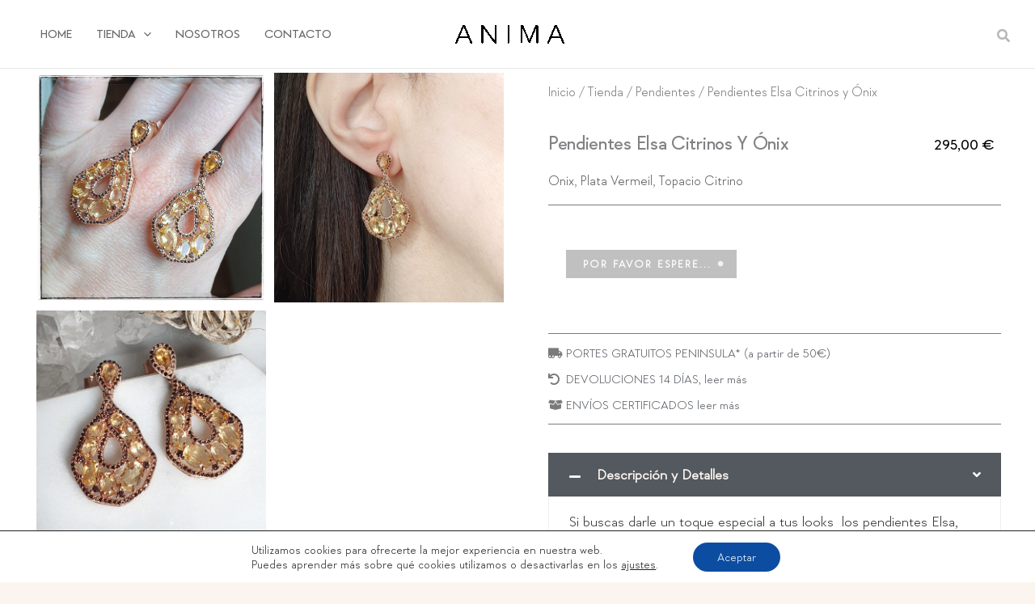

--- FILE ---
content_type: text/html; charset=UTF-8
request_url: https://animabarcelona.es/tienda/pendientes-elsa-citrinos-y-onix/
body_size: 78289
content:
<!DOCTYPE html>
<html lang="es">
<head>
<meta charset="UTF-8">
<meta name="viewport" content="width=device-width, initial-scale=1">
	<link rel="profile" href="https://gmpg.org/xfn/11"> 
	<title>Pendientes Elsa Citrinos y Ónix &#8211; Anima Barcelona</title>
<meta name='robots' content='max-image-preview:large' />
<script type='application/javascript'  id='pys-version-script'>console.log('PixelYourSite Free version 11.1.5.1');</script>
<link rel='dns-prefetch' href='//www.googletagmanager.com' />
<link rel='dns-prefetch' href='//capi-automation.s3.us-east-2.amazonaws.com' />
<link rel='dns-prefetch' href='//fonts.googleapis.com' />
<link href='https://fonts.gstatic.com' crossorigin rel='preconnect' />
<link rel="alternate" type="application/rss+xml" title="Anima Barcelona &raquo; Feed" href="https://animabarcelona.es/feed/" />
<link rel="alternate" type="application/rss+xml" title="Anima Barcelona &raquo; Feed de los comentarios" href="https://animabarcelona.es/comments/feed/" />
<link rel="alternate" title="oEmbed (JSON)" type="application/json+oembed" href="https://animabarcelona.es/wp-json/oembed/1.0/embed?url=https%3A%2F%2Fanimabarcelona.es%2Ftienda%2Fpendientes-elsa-citrinos-y-onix%2F" />
<link rel="alternate" title="oEmbed (XML)" type="text/xml+oembed" href="https://animabarcelona.es/wp-json/oembed/1.0/embed?url=https%3A%2F%2Fanimabarcelona.es%2Ftienda%2Fpendientes-elsa-citrinos-y-onix%2F&#038;format=xml" />
<style id='wp-img-auto-sizes-contain-inline-css'>
img:is([sizes=auto i],[sizes^="auto," i]){contain-intrinsic-size:3000px 1500px}
/*# sourceURL=wp-img-auto-sizes-contain-inline-css */
</style>

<style id='cf-frontend-style-inline-css'>
@font-face {
	font-family: 'GeraldtonLight';
	font-weight: 300;
	font-display: auto;
	src: url('https://animabarcelona.es/wp-content/uploads/2022/01/GeraldtonLight-1.woff2') format('woff2');
}
@font-face {
	font-family: 'Geraldton Medium';
	font-weight: 500;
	font-display: auto;
	src: url('https://animabarcelona.es/wp-content/uploads/2022/01/GeraldtonMedium-1.woff2') format('woff2');
}
/*# sourceURL=cf-frontend-style-inline-css */
</style>
<link rel='stylesheet' id='astra-theme-css-css' href='https://animabarcelona.es/wp-content/themes/astra/assets/css/minified/main.min.css?ver=4.11.18' media='all' />
<style id='astra-theme-css-inline-css'>
.ast-no-sidebar .entry-content .alignfull {margin-left: calc( -50vw + 50%);margin-right: calc( -50vw + 50%);max-width: 100vw;width: 100vw;}.ast-no-sidebar .entry-content .alignwide {margin-left: calc(-41vw + 50%);margin-right: calc(-41vw + 50%);max-width: unset;width: unset;}.ast-no-sidebar .entry-content .alignfull .alignfull,.ast-no-sidebar .entry-content .alignfull .alignwide,.ast-no-sidebar .entry-content .alignwide .alignfull,.ast-no-sidebar .entry-content .alignwide .alignwide,.ast-no-sidebar .entry-content .wp-block-column .alignfull,.ast-no-sidebar .entry-content .wp-block-column .alignwide{width: 100%;margin-left: auto;margin-right: auto;}.wp-block-gallery,.blocks-gallery-grid {margin: 0;}.wp-block-separator {max-width: 100px;}.wp-block-separator.is-style-wide,.wp-block-separator.is-style-dots {max-width: none;}.entry-content .has-2-columns .wp-block-column:first-child {padding-right: 10px;}.entry-content .has-2-columns .wp-block-column:last-child {padding-left: 10px;}@media (max-width: 782px) {.entry-content .wp-block-columns .wp-block-column {flex-basis: 100%;}.entry-content .has-2-columns .wp-block-column:first-child {padding-right: 0;}.entry-content .has-2-columns .wp-block-column:last-child {padding-left: 0;}}body .entry-content .wp-block-latest-posts {margin-left: 0;}body .entry-content .wp-block-latest-posts li {list-style: none;}.ast-no-sidebar .ast-container .entry-content .wp-block-latest-posts {margin-left: 0;}.ast-header-break-point .entry-content .alignwide {margin-left: auto;margin-right: auto;}.entry-content .blocks-gallery-item img {margin-bottom: auto;}.wp-block-pullquote {border-top: 4px solid #555d66;border-bottom: 4px solid #555d66;color: #40464d;}:root{--ast-post-nav-space:0;--ast-container-default-xlg-padding:6.67em;--ast-container-default-lg-padding:5.67em;--ast-container-default-slg-padding:4.34em;--ast-container-default-md-padding:3.34em;--ast-container-default-sm-padding:6.67em;--ast-container-default-xs-padding:2.4em;--ast-container-default-xxs-padding:1.4em;--ast-code-block-background:#EEEEEE;--ast-comment-inputs-background:#FAFAFA;--ast-normal-container-width:1200px;--ast-narrow-container-width:750px;--ast-blog-title-font-weight:normal;--ast-blog-meta-weight:inherit;--ast-global-color-primary:var(--ast-global-color-5);--ast-global-color-secondary:var(--ast-global-color-4);--ast-global-color-alternate-background:var(--ast-global-color-7);--ast-global-color-subtle-background:var(--ast-global-color-6);--ast-bg-style-guide:var( --ast-global-color-secondary,--ast-global-color-5 );--ast-shadow-style-guide:0px 0px 4px 0 #00000057;--ast-global-dark-bg-style:#fff;--ast-global-dark-lfs:#fbfbfb;--ast-widget-bg-color:#fafafa;--ast-wc-container-head-bg-color:#fbfbfb;--ast-title-layout-bg:#eeeeee;--ast-search-border-color:#e7e7e7;--ast-lifter-hover-bg:#e6e6e6;--ast-gallery-block-color:#000;--srfm-color-input-label:var(--ast-global-color-2);}html{font-size:137.5%;}a,.page-title{color:var(--ast-global-color-3);}a:hover,a:focus{color:var(--ast-global-color-1);}body,button,input,select,textarea,.ast-button,.ast-custom-button{font-family:GeraldtonLight,Helvetica,Arial,sans-serif;font-weight:normal;font-size:22px;font-size:1rem;}blockquote{color:var(--ast-global-color-3);}h1,h2,h3,h4,h5,h6,.entry-content :where(h1,h2,h3,h4,h5,h6),.site-title,.site-title a{font-family:GeraldtonLight,Helvetica,Arial,sans-serif;font-weight:normal;line-height:1.2em;text-transform:uppercase;}.site-title{font-size:35px;font-size:1.5909090909091rem;display:none;}header .custom-logo-link img{max-width:160px;width:160px;}.astra-logo-svg{width:160px;}.site-header .site-description{font-size:15px;font-size:0.68181818181818rem;display:none;}.entry-title{font-size:30px;font-size:1.3636363636364rem;}.archive .ast-article-post .ast-article-inner,.blog .ast-article-post .ast-article-inner,.archive .ast-article-post .ast-article-inner:hover,.blog .ast-article-post .ast-article-inner:hover{overflow:hidden;}h1,.entry-content :where(h1){font-size:80px;font-size:3.6363636363636rem;font-weight:normal;font-family:Geraldton Medium,Helvetica,Arial,sans-serif;line-height:1.4em;text-transform:uppercase;}h2,.entry-content :where(h2){font-size:40px;font-size:1.8181818181818rem;font-weight:normal;font-family:GeraldtonLight,Helvetica,Arial,sans-serif;line-height:1.3em;text-transform:uppercase;}h3,.entry-content :where(h3){font-size:30px;font-size:1.3636363636364rem;font-weight:normal;font-family:Geraldton Medium,Helvetica,Arial,sans-serif;line-height:1.3em;text-transform:uppercase;}h4,.entry-content :where(h4){font-size:20px;font-size:0.90909090909091rem;line-height:1.2em;font-weight:normal;font-family:GeraldtonLight,Helvetica,Arial,sans-serif;text-transform:uppercase;}h5,.entry-content :where(h5){font-size:16px;font-size:0.72727272727273rem;line-height:1.2em;font-weight:normal;font-family:GeraldtonLight,Helvetica,Arial,sans-serif;text-transform:uppercase;}h6,.entry-content :where(h6){font-size:12px;font-size:0.54545454545455rem;line-height:1.25em;font-weight:normal;font-family:GeraldtonLight,Helvetica,Arial,sans-serif;text-transform:uppercase;}::selection{background-color:#db9662;color:#000000;}body,h1,h2,h3,h4,h5,h6,.entry-title a,.entry-content :where(h1,h2,h3,h4,h5,h6){color:var(--ast-global-color-3);}.tagcloud a:hover,.tagcloud a:focus,.tagcloud a.current-item{color:#000000;border-color:var(--ast-global-color-3);background-color:var(--ast-global-color-3);}input:focus,input[type="text"]:focus,input[type="email"]:focus,input[type="url"]:focus,input[type="password"]:focus,input[type="reset"]:focus,input[type="search"]:focus,textarea:focus{border-color:var(--ast-global-color-3);}input[type="radio"]:checked,input[type=reset],input[type="checkbox"]:checked,input[type="checkbox"]:hover:checked,input[type="checkbox"]:focus:checked,input[type=range]::-webkit-slider-thumb{border-color:var(--ast-global-color-3);background-color:var(--ast-global-color-3);box-shadow:none;}.site-footer a:hover + .post-count,.site-footer a:focus + .post-count{background:var(--ast-global-color-3);border-color:var(--ast-global-color-3);}.single .nav-links .nav-previous,.single .nav-links .nav-next{color:var(--ast-global-color-3);}.entry-meta,.entry-meta *{line-height:1.45;color:var(--ast-global-color-3);}.entry-meta a:not(.ast-button):hover,.entry-meta a:not(.ast-button):hover *,.entry-meta a:not(.ast-button):focus,.entry-meta a:not(.ast-button):focus *,.page-links > .page-link,.page-links .page-link:hover,.post-navigation a:hover{color:var(--ast-global-color-1);}#cat option,.secondary .calendar_wrap thead a,.secondary .calendar_wrap thead a:visited{color:var(--ast-global-color-3);}.secondary .calendar_wrap #today,.ast-progress-val span{background:var(--ast-global-color-3);}.secondary a:hover + .post-count,.secondary a:focus + .post-count{background:var(--ast-global-color-3);border-color:var(--ast-global-color-3);}.calendar_wrap #today > a{color:#000000;}.page-links .page-link,.single .post-navigation a{color:var(--ast-global-color-3);}.ast-search-menu-icon .search-form button.search-submit{padding:0 4px;}.ast-search-menu-icon form.search-form{padding-right:0;}.ast-search-menu-icon.slide-search input.search-field{width:0;}.ast-header-search .ast-search-menu-icon.ast-dropdown-active .search-form,.ast-header-search .ast-search-menu-icon.ast-dropdown-active .search-field:focus{transition:all 0.2s;}.search-form input.search-field:focus{outline:none;}.widget-title,.widget .wp-block-heading{font-size:31px;font-size:1.4090909090909rem;color:var(--ast-global-color-3);}.single .ast-author-details .author-title{color:var(--ast-global-color-1);}.ast-single-post .entry-content a,.ast-comment-content a:not(.ast-comment-edit-reply-wrap a),.woocommerce-js .woocommerce-product-details__short-description a{text-decoration:underline;}.ast-single-post .wp-block-button .wp-block-button__link,.ast-single-post .elementor-widget-button .elementor-button,.ast-single-post .entry-content .uagb-tab a,.ast-single-post .entry-content .uagb-ifb-cta a,.ast-single-post .entry-content .wp-block-uagb-buttons a,.ast-single-post .entry-content .uabb-module-content a,.ast-single-post .entry-content .uagb-post-grid a,.ast-single-post .entry-content .uagb-timeline a,.ast-single-post .entry-content .uagb-toc__wrap a,.ast-single-post .entry-content .uagb-taxomony-box a,.ast-single-post .entry-content .woocommerce a,.entry-content .wp-block-latest-posts > li > a,.ast-single-post .entry-content .wp-block-file__button,a.ast-post-filter-single,.ast-single-post .wp-block-buttons .wp-block-button.is-style-outline .wp-block-button__link,.ast-single-post .ast-comment-content .comment-reply-link,.ast-single-post .ast-comment-content .comment-edit-link,.entry-content [CLASS*="wc-block"] .wc-block-components-button,.entry-content [CLASS*="wc-block"] .wc-block-components-totals-coupon-link,.entry-content [CLASS*="wc-block"] .wc-block-components-product-name{text-decoration:none;}.ast-search-menu-icon.slide-search a:focus-visible:focus-visible,.astra-search-icon:focus-visible,#close:focus-visible,a:focus-visible,.ast-menu-toggle:focus-visible,.site .skip-link:focus-visible,.wp-block-loginout input:focus-visible,.wp-block-search.wp-block-search__button-inside .wp-block-search__inside-wrapper,.ast-header-navigation-arrow:focus-visible,.woocommerce .wc-proceed-to-checkout > .checkout-button:focus-visible,.woocommerce .woocommerce-MyAccount-navigation ul li a:focus-visible,.ast-orders-table__row .ast-orders-table__cell:focus-visible,.woocommerce .woocommerce-order-details .order-again > .button:focus-visible,.woocommerce .woocommerce-message a.button.wc-forward:focus-visible,.woocommerce #minus_qty:focus-visible,.woocommerce #plus_qty:focus-visible,a#ast-apply-coupon:focus-visible,.woocommerce .woocommerce-info a:focus-visible,.woocommerce .astra-shop-summary-wrap a:focus-visible,.woocommerce a.wc-forward:focus-visible,#ast-apply-coupon:focus-visible,.woocommerce-js .woocommerce-mini-cart-item a.remove:focus-visible,#close:focus-visible,.button.search-submit:focus-visible,#search_submit:focus,.normal-search:focus-visible,.ast-header-account-wrap:focus-visible,.woocommerce .ast-on-card-button.ast-quick-view-trigger:focus,.astra-cart-drawer-close:focus,.ast-single-variation:focus,.ast-woocommerce-product-gallery__image:focus,.ast-button:focus,.woocommerce-product-gallery--with-images [data-controls="prev"]:focus-visible,.woocommerce-product-gallery--with-images [data-controls="next"]:focus-visible{outline-style:dotted;outline-color:inherit;outline-width:thin;}input:focus,input[type="text"]:focus,input[type="email"]:focus,input[type="url"]:focus,input[type="password"]:focus,input[type="reset"]:focus,input[type="search"]:focus,input[type="number"]:focus,textarea:focus,.wp-block-search__input:focus,[data-section="section-header-mobile-trigger"] .ast-button-wrap .ast-mobile-menu-trigger-minimal:focus,.ast-mobile-popup-drawer.active .menu-toggle-close:focus,.woocommerce-ordering select.orderby:focus,#ast-scroll-top:focus,#coupon_code:focus,.woocommerce-page #comment:focus,.woocommerce #reviews #respond input#submit:focus,.woocommerce a.add_to_cart_button:focus,.woocommerce .button.single_add_to_cart_button:focus,.woocommerce .woocommerce-cart-form button:focus,.woocommerce .woocommerce-cart-form__cart-item .quantity .qty:focus,.woocommerce .woocommerce-billing-fields .woocommerce-billing-fields__field-wrapper .woocommerce-input-wrapper > .input-text:focus,.woocommerce #order_comments:focus,.woocommerce #place_order:focus,.woocommerce .woocommerce-address-fields .woocommerce-address-fields__field-wrapper .woocommerce-input-wrapper > .input-text:focus,.woocommerce .woocommerce-MyAccount-content form button:focus,.woocommerce .woocommerce-MyAccount-content .woocommerce-EditAccountForm .woocommerce-form-row .woocommerce-Input.input-text:focus,.woocommerce .ast-woocommerce-container .woocommerce-pagination ul.page-numbers li a:focus,body #content .woocommerce form .form-row .select2-container--default .select2-selection--single:focus,#ast-coupon-code:focus,.woocommerce.woocommerce-js .quantity input[type=number]:focus,.woocommerce-js .woocommerce-mini-cart-item .quantity input[type=number]:focus,.woocommerce p#ast-coupon-trigger:focus{border-style:dotted;border-color:inherit;border-width:thin;}input{outline:none;}.woocommerce-js input[type=text]:focus,.woocommerce-js input[type=email]:focus,.woocommerce-js textarea:focus,input[type=number]:focus,.comments-area textarea#comment:focus,.comments-area textarea#comment:active,.comments-area .ast-comment-formwrap input[type="text"]:focus,.comments-area .ast-comment-formwrap input[type="text"]:active{outline-style:unset;outline-color:inherit;outline-width:thin;}.ast-logo-title-inline .site-logo-img{padding-right:1em;}.site-logo-img img{ transition:all 0.2s linear;}body .ast-oembed-container *{position:absolute;top:0;width:100%;height:100%;left:0;}body .wp-block-embed-pocket-casts .ast-oembed-container *{position:unset;}.ast-single-post-featured-section + article {margin-top: 2em;}.site-content .ast-single-post-featured-section img {width: 100%;overflow: hidden;object-fit: cover;}.site > .ast-single-related-posts-container {margin-top: 0;}@media (min-width: 922px) {.ast-desktop .ast-container--narrow {max-width: var(--ast-narrow-container-width);margin: 0 auto;}}.ast-page-builder-template .hentry {margin: 0;}.ast-page-builder-template .site-content > .ast-container {max-width: 100%;padding: 0;}.ast-page-builder-template .site .site-content #primary {padding: 0;margin: 0;}.ast-page-builder-template .no-results {text-align: center;margin: 4em auto;}.ast-page-builder-template .ast-pagination {padding: 2em;}.ast-page-builder-template .entry-header.ast-no-title.ast-no-thumbnail {margin-top: 0;}.ast-page-builder-template .entry-header.ast-header-without-markup {margin-top: 0;margin-bottom: 0;}.ast-page-builder-template .entry-header.ast-no-title.ast-no-meta {margin-bottom: 0;}.ast-page-builder-template.single .post-navigation {padding-bottom: 2em;}.ast-page-builder-template.single-post .site-content > .ast-container {max-width: 100%;}.ast-page-builder-template .entry-header {margin-top: 4em;margin-left: auto;margin-right: auto;padding-left: 20px;padding-right: 20px;}.single.ast-page-builder-template .entry-header {padding-left: 20px;padding-right: 20px;}.ast-page-builder-template .ast-archive-description {margin: 4em auto 0;padding-left: 20px;padding-right: 20px;}.ast-page-builder-template.ast-no-sidebar .entry-content .alignwide {margin-left: 0;margin-right: 0;}@media (max-width:921.9px){#ast-desktop-header{display:none;}}@media (min-width:922px){#ast-mobile-header{display:none;}}@media( max-width: 420px ) {.single .nav-links .nav-previous,.single .nav-links .nav-next {width: 100%;text-align: center;}}.wp-block-buttons.aligncenter{justify-content:center;}@media (max-width:921px){.ast-theme-transparent-header #primary,.ast-theme-transparent-header #secondary{padding:0;}}@media (max-width:921px){.ast-plain-container.ast-no-sidebar #primary{padding:0;}}.ast-plain-container.ast-no-sidebar #primary{margin-top:0;margin-bottom:0;}@media (min-width:1200px){.wp-block-group .has-background{padding:20px;}}@media (min-width:1200px){.ast-no-sidebar.ast-separate-container .entry-content .wp-block-group.alignwide,.ast-no-sidebar.ast-separate-container .entry-content .wp-block-cover.alignwide{margin-left:-20px;margin-right:-20px;padding-left:20px;padding-right:20px;}.ast-no-sidebar.ast-separate-container .entry-content .wp-block-cover.alignfull,.ast-no-sidebar.ast-separate-container .entry-content .wp-block-group.alignfull{margin-left:-6.67em;margin-right:-6.67em;padding-left:6.67em;padding-right:6.67em;}}@media (min-width:1200px){.wp-block-cover-image.alignwide .wp-block-cover__inner-container,.wp-block-cover.alignwide .wp-block-cover__inner-container,.wp-block-cover-image.alignfull .wp-block-cover__inner-container,.wp-block-cover.alignfull .wp-block-cover__inner-container{width:100%;}}.wp-block-columns{margin-bottom:unset;}.wp-block-image.size-full{margin:2rem 0;}.wp-block-separator.has-background{padding:0;}.wp-block-gallery{margin-bottom:1.6em;}.wp-block-group{padding-top:4em;padding-bottom:4em;}.wp-block-group__inner-container .wp-block-columns:last-child,.wp-block-group__inner-container :last-child,.wp-block-table table{margin-bottom:0;}.blocks-gallery-grid{width:100%;}.wp-block-navigation-link__content{padding:5px 0;}.wp-block-group .wp-block-group .has-text-align-center,.wp-block-group .wp-block-column .has-text-align-center{max-width:100%;}.has-text-align-center{margin:0 auto;}@media (min-width:1200px){.wp-block-cover__inner-container,.alignwide .wp-block-group__inner-container,.alignfull .wp-block-group__inner-container{max-width:1200px;margin:0 auto;}.wp-block-group.alignnone,.wp-block-group.aligncenter,.wp-block-group.alignleft,.wp-block-group.alignright,.wp-block-group.alignwide,.wp-block-columns.alignwide{margin:2rem 0 1rem 0;}}@media (max-width:1200px){.wp-block-group{padding:3em;}.wp-block-group .wp-block-group{padding:1.5em;}.wp-block-columns,.wp-block-column{margin:1rem 0;}}@media (min-width:921px){.wp-block-columns .wp-block-group{padding:2em;}}@media (max-width:544px){.wp-block-cover-image .wp-block-cover__inner-container,.wp-block-cover .wp-block-cover__inner-container{width:unset;}.wp-block-cover,.wp-block-cover-image{padding:2em 0;}.wp-block-group,.wp-block-cover{padding:2em;}.wp-block-media-text__media img,.wp-block-media-text__media video{width:unset;max-width:100%;}.wp-block-media-text.has-background .wp-block-media-text__content{padding:1em;}}.wp-block-image.aligncenter{margin-left:auto;margin-right:auto;}.wp-block-table.aligncenter{margin-left:auto;margin-right:auto;}@media (min-width:544px){.entry-content .wp-block-media-text.has-media-on-the-right .wp-block-media-text__content{padding:0 8% 0 0;}.entry-content .wp-block-media-text .wp-block-media-text__content{padding:0 0 0 8%;}.ast-plain-container .site-content .entry-content .has-custom-content-position.is-position-bottom-left > *,.ast-plain-container .site-content .entry-content .has-custom-content-position.is-position-bottom-right > *,.ast-plain-container .site-content .entry-content .has-custom-content-position.is-position-top-left > *,.ast-plain-container .site-content .entry-content .has-custom-content-position.is-position-top-right > *,.ast-plain-container .site-content .entry-content .has-custom-content-position.is-position-center-right > *,.ast-plain-container .site-content .entry-content .has-custom-content-position.is-position-center-left > *{margin:0;}}@media (max-width:544px){.entry-content .wp-block-media-text .wp-block-media-text__content{padding:8% 0;}.wp-block-media-text .wp-block-media-text__media img{width:auto;max-width:100%;}}.wp-block-button.is-style-outline .wp-block-button__link{border-color:var(--ast-global-color-1);border-top-width:1px;border-right-width:1px;border-bottom-width:1px;border-left-width:1px;}div.wp-block-button.is-style-outline > .wp-block-button__link:not(.has-text-color),div.wp-block-button.wp-block-button__link.is-style-outline:not(.has-text-color){color:var(--ast-global-color-1);}.wp-block-button.is-style-outline .wp-block-button__link:hover,.wp-block-buttons .wp-block-button.is-style-outline .wp-block-button__link:focus,.wp-block-buttons .wp-block-button.is-style-outline > .wp-block-button__link:not(.has-text-color):hover,.wp-block-buttons .wp-block-button.wp-block-button__link.is-style-outline:not(.has-text-color):hover{color:#ffffff;background-color:var(--ast-global-color-1);border-color:var(--ast-global-color-1);}.post-page-numbers.current .page-link,.ast-pagination .page-numbers.current{color:#000000;border-color:#db9662;background-color:#db9662;}@media (min-width:544px){.entry-content > .alignleft{margin-right:20px;}.entry-content > .alignright{margin-left:20px;}}.wp-block-button.is-style-outline .wp-block-button__link{border-top-width:1px;border-right-width:1px;border-bottom-width:1px;border-left-width:1px;}.wp-block-button.is-style-outline .wp-block-button__link.wp-element-button,.ast-outline-button{border-color:var(--ast-global-color-1);font-family:'Montserrat',sans-serif;font-weight:400;font-size:12px;font-size:0.54545454545455rem;line-height:1em;border-top-left-radius:inherit;border-top-right-radius:inherit;border-bottom-right-radius:inherit;border-bottom-left-radius:inherit;}.wp-block-buttons .wp-block-button.is-style-outline > .wp-block-button__link:not(.has-text-color),.wp-block-buttons .wp-block-button.wp-block-button__link.is-style-outline:not(.has-text-color),.ast-outline-button{color:var(--ast-global-color-1);}.wp-block-button.is-style-outline .wp-block-button__link:hover,.wp-block-buttons .wp-block-button.is-style-outline .wp-block-button__link:focus,.wp-block-buttons .wp-block-button.is-style-outline > .wp-block-button__link:not(.has-text-color):hover,.wp-block-buttons .wp-block-button.wp-block-button__link.is-style-outline:not(.has-text-color):hover,.ast-outline-button:hover,.ast-outline-button:focus,.wp-block-uagb-buttons-child .uagb-buttons-repeater.ast-outline-button:hover,.wp-block-uagb-buttons-child .uagb-buttons-repeater.ast-outline-button:focus{color:#ffffff;background-color:var(--ast-global-color-1);border-color:var(--ast-global-color-1);}.wp-block-button .wp-block-button__link.wp-element-button.is-style-outline:not(.has-background),.wp-block-button.is-style-outline>.wp-block-button__link.wp-element-button:not(.has-background),.ast-outline-button{background-color:rgba(0,0,0,0);}.entry-content[data-ast-blocks-layout] > figure{margin-bottom:1em;}h1.widget-title{font-weight:normal;}h2.widget-title{font-weight:normal;}h3.widget-title{font-weight:normal;}.elementor-widget-container .elementor-loop-container .e-loop-item[data-elementor-type="loop-item"]{width:100%;} .ast-desktop .review-count{margin-left:-40px;margin-right:auto;}@media (max-width:921px){.ast-left-sidebar #content > .ast-container{display:flex;flex-direction:column-reverse;width:100%;}.ast-separate-container .ast-article-post,.ast-separate-container .ast-article-single{padding:1.5em 2.14em;}.ast-author-box img.avatar{margin:20px 0 0 0;}}@media (min-width:922px){.ast-separate-container.ast-right-sidebar #primary,.ast-separate-container.ast-left-sidebar #primary{border:0;}.search-no-results.ast-separate-container #primary{margin-bottom:4em;}}.elementor-widget-button .elementor-button{border-style:solid;text-decoration:none;border-top-width:1px;border-right-width:1px;border-left-width:1px;border-bottom-width:1px;}body .elementor-button.elementor-size-sm,body .elementor-button.elementor-size-xs,body .elementor-button.elementor-size-md,body .elementor-button.elementor-size-lg,body .elementor-button.elementor-size-xl,body .elementor-button{border-top-left-radius:inherit;border-top-right-radius:inherit;border-bottom-right-radius:inherit;border-bottom-left-radius:inherit;padding-top:15px;padding-right:15px;padding-bottom:15px;padding-left:15px;}@media (max-width:921px){.elementor-widget-button .elementor-button.elementor-size-sm,.elementor-widget-button .elementor-button.elementor-size-xs,.elementor-widget-button .elementor-button.elementor-size-md,.elementor-widget-button .elementor-button.elementor-size-lg,.elementor-widget-button .elementor-button.elementor-size-xl,.elementor-widget-button .elementor-button{padding-top:14px;padding-right:14px;padding-bottom:14px;padding-left:14px;}}@media (max-width:544px){.elementor-widget-button .elementor-button.elementor-size-sm,.elementor-widget-button .elementor-button.elementor-size-xs,.elementor-widget-button .elementor-button.elementor-size-md,.elementor-widget-button .elementor-button.elementor-size-lg,.elementor-widget-button .elementor-button.elementor-size-xl,.elementor-widget-button .elementor-button{padding-top:12px;padding-right:12px;padding-bottom:12px;padding-left:12px;}}.elementor-widget-button .elementor-button{border-color:var(--ast-global-color-1);background-color:rgba(0,0,0,0);}.elementor-widget-button .elementor-button:hover,.elementor-widget-button .elementor-button:focus{color:#ffffff;background-color:var(--ast-global-color-1);border-color:var(--ast-global-color-1);}.wp-block-button .wp-block-button__link ,.elementor-widget-button .elementor-button,.elementor-widget-button .elementor-button:visited{color:var(--ast-global-color-1);}.elementor-widget-button .elementor-button{font-family:'Montserrat',sans-serif;font-weight:400;font-size:12px;font-size:0.54545454545455rem;line-height:1em;text-transform:uppercase;letter-spacing:2px;}body .elementor-button.elementor-size-sm,body .elementor-button.elementor-size-xs,body .elementor-button.elementor-size-md,body .elementor-button.elementor-size-lg,body .elementor-button.elementor-size-xl,body .elementor-button{font-size:12px;font-size:0.54545454545455rem;}.wp-block-button .wp-block-button__link:hover,.wp-block-button .wp-block-button__link:focus{color:#ffffff;background-color:var(--ast-global-color-1);border-color:var(--ast-global-color-1);}.elementor-widget-heading h1.elementor-heading-title{line-height:1.4em;}.elementor-widget-heading h2.elementor-heading-title{line-height:1.3em;}.elementor-widget-heading h3.elementor-heading-title{line-height:1.3em;}.elementor-widget-heading h4.elementor-heading-title{line-height:1.2em;}.elementor-widget-heading h5.elementor-heading-title{line-height:1.2em;}.elementor-widget-heading h6.elementor-heading-title{line-height:1.25em;}.wp-block-button .wp-block-button__link{border-style:solid;border-top-width:1px;border-right-width:1px;border-left-width:1px;border-bottom-width:1px;border-color:var(--ast-global-color-1);background-color:rgba(0,0,0,0);color:var(--ast-global-color-1);font-family:'Montserrat',sans-serif;font-weight:400;line-height:1em;text-transform:uppercase;letter-spacing:2px;font-size:12px;font-size:0.54545454545455rem;border-top-left-radius:inherit;border-top-right-radius:inherit;border-bottom-right-radius:inherit;border-bottom-left-radius:inherit;padding-top:15px;padding-right:15px;padding-bottom:15px;padding-left:15px;}@media (max-width:921px){.wp-block-button .wp-block-button__link{padding-top:14px;padding-right:14px;padding-bottom:14px;padding-left:14px;}}@media (max-width:544px){.wp-block-button .wp-block-button__link{padding-top:12px;padding-right:12px;padding-bottom:12px;padding-left:12px;}}.menu-toggle,button,.ast-button,.ast-custom-button,.button,input#submit,input[type="button"],input[type="submit"],input[type="reset"],form[CLASS*="wp-block-search__"].wp-block-search .wp-block-search__inside-wrapper .wp-block-search__button{border-style:solid;border-top-width:1px;border-right-width:1px;border-left-width:1px;border-bottom-width:1px;color:var(--ast-global-color-1);border-color:var(--ast-global-color-1);background-color:rgba(0,0,0,0);padding-top:15px;padding-right:15px;padding-bottom:15px;padding-left:15px;font-family:'Montserrat',sans-serif;font-weight:400;font-size:12px;font-size:0.54545454545455rem;line-height:1em;text-transform:uppercase;letter-spacing:2px;border-top-left-radius:inherit;border-top-right-radius:inherit;border-bottom-right-radius:inherit;border-bottom-left-radius:inherit;}button:focus,.menu-toggle:hover,button:hover,.ast-button:hover,.ast-custom-button:hover .button:hover,.ast-custom-button:hover ,input[type=reset]:hover,input[type=reset]:focus,input#submit:hover,input#submit:focus,input[type="button"]:hover,input[type="button"]:focus,input[type="submit"]:hover,input[type="submit"]:focus,form[CLASS*="wp-block-search__"].wp-block-search .wp-block-search__inside-wrapper .wp-block-search__button:hover,form[CLASS*="wp-block-search__"].wp-block-search .wp-block-search__inside-wrapper .wp-block-search__button:focus{color:#ffffff;background-color:var(--ast-global-color-1);border-color:var(--ast-global-color-1);}@media (max-width:921px){.menu-toggle,button,.ast-button,.ast-custom-button,.button,input#submit,input[type="button"],input[type="submit"],input[type="reset"],form[CLASS*="wp-block-search__"].wp-block-search .wp-block-search__inside-wrapper .wp-block-search__button{padding-top:14px;padding-right:14px;padding-bottom:14px;padding-left:14px;}}@media (max-width:544px){.menu-toggle,button,.ast-button,.ast-custom-button,.button,input#submit,input[type="button"],input[type="submit"],input[type="reset"],form[CLASS*="wp-block-search__"].wp-block-search .wp-block-search__inside-wrapper .wp-block-search__button{padding-top:12px;padding-right:12px;padding-bottom:12px;padding-left:12px;}}@media (max-width:921px){.ast-mobile-header-stack .main-header-bar .ast-search-menu-icon{display:inline-block;}.ast-header-break-point.ast-header-custom-item-outside .ast-mobile-header-stack .main-header-bar .ast-search-icon{margin:0;}.ast-comment-avatar-wrap img{max-width:2.5em;}.ast-comment-meta{padding:0 1.8888em 1.3333em;}.ast-separate-container .ast-comment-list li.depth-1{padding:1.5em 2.14em;}.ast-separate-container .comment-respond{padding:2em 2.14em;}}@media (min-width:544px){.ast-container{max-width:100%;}}@media (max-width:544px){.ast-separate-container .ast-article-post,.ast-separate-container .ast-article-single,.ast-separate-container .comments-title,.ast-separate-container .ast-archive-description{padding:1.5em 1em;}.ast-separate-container #content .ast-container{padding-left:0.54em;padding-right:0.54em;}.ast-separate-container .ast-comment-list .bypostauthor{padding:.5em;}.ast-search-menu-icon.ast-dropdown-active .search-field{width:170px;}}@media (max-width:921px){.ast-header-break-point .ast-search-menu-icon.slide-search .search-form{right:0;}.ast-header-break-point .ast-mobile-header-stack .ast-search-menu-icon.slide-search .search-form{right:-1em;}} #ast-mobile-header .ast-site-header-cart-li a{pointer-events:none;}body,.ast-separate-container{background-color:#fbf4ef;background-image:none;}.ast-no-sidebar.ast-separate-container .entry-content .alignfull {margin-left: -6.67em;margin-right: -6.67em;width: auto;}@media (max-width: 1200px) {.ast-no-sidebar.ast-separate-container .entry-content .alignfull {margin-left: -2.4em;margin-right: -2.4em;}}@media (max-width: 768px) {.ast-no-sidebar.ast-separate-container .entry-content .alignfull {margin-left: -2.14em;margin-right: -2.14em;}}@media (max-width: 544px) {.ast-no-sidebar.ast-separate-container .entry-content .alignfull {margin-left: -1em;margin-right: -1em;}}.ast-no-sidebar.ast-separate-container .entry-content .alignwide {margin-left: -20px;margin-right: -20px;}.ast-no-sidebar.ast-separate-container .entry-content .wp-block-column .alignfull,.ast-no-sidebar.ast-separate-container .entry-content .wp-block-column .alignwide {margin-left: auto;margin-right: auto;width: 100%;}@media (max-width:921px){.site-title{display:none;}.site-header .site-description{display:none;}h1,.entry-content :where(h1){font-size:50px;}h2,.entry-content :where(h2){font-size:35px;}h3,.entry-content :where(h3){font-size:26px;}}@media (max-width:544px){.site-title{display:none;}.site-header .site-description{display:none;}h1,.entry-content :where(h1){font-size:30px;}h2,.entry-content :where(h2){font-size:25px;}h3,.entry-content :where(h3){font-size:20px;}header .custom-logo-link img,.ast-header-break-point .site-branding img,.ast-header-break-point .custom-logo-link img{max-width:100px;width:100px;}.astra-logo-svg{width:100px;}.ast-header-break-point .site-logo-img .custom-mobile-logo-link img{max-width:100px;}}@media (max-width:921px){html{font-size:125.4%;}}@media (max-width:544px){html{font-size:125.4%;}}@media (min-width:922px){.ast-container{max-width:1240px;}}@media (min-width:922px){.site-content .ast-container{display:flex;}}@media (max-width:921px){.site-content .ast-container{flex-direction:column;}}@media (min-width:922px){.main-header-menu .sub-menu .menu-item.ast-left-align-sub-menu:hover > .sub-menu,.main-header-menu .sub-menu .menu-item.ast-left-align-sub-menu.focus > .sub-menu{margin-left:-0px;}}.site .comments-area{padding-bottom:3em;}.footer-widget-area[data-section^="section-fb-html-"] .ast-builder-html-element{text-align:center;}.wp-block-search {margin-bottom: 20px;}.wp-block-site-tagline {margin-top: 20px;}form.wp-block-search .wp-block-search__input,.wp-block-search.wp-block-search__button-inside .wp-block-search__inside-wrapper {border-color: #eaeaea;background: #fafafa;}.wp-block-search.wp-block-search__button-inside .wp-block-search__inside-wrapper .wp-block-search__input:focus,.wp-block-loginout input:focus {outline: thin dotted;}.wp-block-loginout input:focus {border-color: transparent;} form.wp-block-search .wp-block-search__inside-wrapper .wp-block-search__input {padding: 12px;}form.wp-block-search .wp-block-search__button svg {fill: currentColor;width: 20px;height: 20px;}.wp-block-loginout p label {display: block;}.wp-block-loginout p:not(.login-remember):not(.login-submit) input {width: 100%;}.wp-block-loginout .login-remember input {width: 1.1rem;height: 1.1rem;margin: 0 5px 4px 0;vertical-align: middle;}blockquote {padding: 1.2em;}:root .has-ast-global-color-0-color{color:var(--ast-global-color-0);}:root .has-ast-global-color-0-background-color{background-color:var(--ast-global-color-0);}:root .wp-block-button .has-ast-global-color-0-color{color:var(--ast-global-color-0);}:root .wp-block-button .has-ast-global-color-0-background-color{background-color:var(--ast-global-color-0);}:root .has-ast-global-color-1-color{color:var(--ast-global-color-1);}:root .has-ast-global-color-1-background-color{background-color:var(--ast-global-color-1);}:root .wp-block-button .has-ast-global-color-1-color{color:var(--ast-global-color-1);}:root .wp-block-button .has-ast-global-color-1-background-color{background-color:var(--ast-global-color-1);}:root .has-ast-global-color-2-color{color:var(--ast-global-color-2);}:root .has-ast-global-color-2-background-color{background-color:var(--ast-global-color-2);}:root .wp-block-button .has-ast-global-color-2-color{color:var(--ast-global-color-2);}:root .wp-block-button .has-ast-global-color-2-background-color{background-color:var(--ast-global-color-2);}:root .has-ast-global-color-3-color{color:var(--ast-global-color-3);}:root .has-ast-global-color-3-background-color{background-color:var(--ast-global-color-3);}:root .wp-block-button .has-ast-global-color-3-color{color:var(--ast-global-color-3);}:root .wp-block-button .has-ast-global-color-3-background-color{background-color:var(--ast-global-color-3);}:root .has-ast-global-color-4-color{color:var(--ast-global-color-4);}:root .has-ast-global-color-4-background-color{background-color:var(--ast-global-color-4);}:root .wp-block-button .has-ast-global-color-4-color{color:var(--ast-global-color-4);}:root .wp-block-button .has-ast-global-color-4-background-color{background-color:var(--ast-global-color-4);}:root .has-ast-global-color-5-color{color:var(--ast-global-color-5);}:root .has-ast-global-color-5-background-color{background-color:var(--ast-global-color-5);}:root .wp-block-button .has-ast-global-color-5-color{color:var(--ast-global-color-5);}:root .wp-block-button .has-ast-global-color-5-background-color{background-color:var(--ast-global-color-5);}:root .has-ast-global-color-6-color{color:var(--ast-global-color-6);}:root .has-ast-global-color-6-background-color{background-color:var(--ast-global-color-6);}:root .wp-block-button .has-ast-global-color-6-color{color:var(--ast-global-color-6);}:root .wp-block-button .has-ast-global-color-6-background-color{background-color:var(--ast-global-color-6);}:root .has-ast-global-color-7-color{color:var(--ast-global-color-7);}:root .has-ast-global-color-7-background-color{background-color:var(--ast-global-color-7);}:root .wp-block-button .has-ast-global-color-7-color{color:var(--ast-global-color-7);}:root .wp-block-button .has-ast-global-color-7-background-color{background-color:var(--ast-global-color-7);}:root .has-ast-global-color-8-color{color:var(--ast-global-color-8);}:root .has-ast-global-color-8-background-color{background-color:var(--ast-global-color-8);}:root .wp-block-button .has-ast-global-color-8-color{color:var(--ast-global-color-8);}:root .wp-block-button .has-ast-global-color-8-background-color{background-color:var(--ast-global-color-8);}:root{--ast-global-color-0:#db9662;--ast-global-color-1:#000000;--ast-global-color-2:#000000;--ast-global-color-3:rgba(0,0,0,0.65);--ast-global-color-4:#faf7f5;--ast-global-color-5:#FFFFFF;--ast-global-color-6:#000000;--ast-global-color-7:#424242;--ast-global-color-8:#000000;}:root {--ast-border-color : #dddddd;}.ast-breadcrumbs .trail-browse,.ast-breadcrumbs .trail-items,.ast-breadcrumbs .trail-items li{display:inline-block;margin:0;padding:0;border:none;background:inherit;text-indent:0;text-decoration:none;}.ast-breadcrumbs .trail-browse{font-size:inherit;font-style:inherit;font-weight:inherit;color:inherit;}.ast-breadcrumbs .trail-items{list-style:none;}.trail-items li::after{padding:0 0.3em;content:"\00bb";}.trail-items li:last-of-type::after{display:none;}h1,h2,h3,h4,h5,h6,.entry-content :where(h1,h2,h3,h4,h5,h6){color:var(--ast-global-color-2);}@media (max-width:921px){.ast-builder-grid-row-container.ast-builder-grid-row-tablet-3-firstrow .ast-builder-grid-row > *:first-child,.ast-builder-grid-row-container.ast-builder-grid-row-tablet-3-lastrow .ast-builder-grid-row > *:last-child{grid-column:1 / -1;}}@media (max-width:544px){.ast-builder-grid-row-container.ast-builder-grid-row-mobile-3-firstrow .ast-builder-grid-row > *:first-child,.ast-builder-grid-row-container.ast-builder-grid-row-mobile-3-lastrow .ast-builder-grid-row > *:last-child{grid-column:1 / -1;}}.ast-builder-layout-element[data-section="title_tagline"]{display:flex;}@media (max-width:921px){.ast-header-break-point .ast-builder-layout-element[data-section="title_tagline"]{display:flex;}}@media (max-width:544px){.ast-header-break-point .ast-builder-layout-element[data-section="title_tagline"]{display:flex;}}.ast-builder-menu-1{font-family:Geraldton Medium,Helvetica,Arial,sans-serif;font-weight:normal;text-transform:uppercase;}.ast-builder-menu-1 .menu-item > .menu-link{font-size:15px;font-size:0.68181818181818rem;color:#686868;}.ast-builder-menu-1 .menu-item > .ast-menu-toggle{color:#686868;}.ast-builder-menu-1 .menu-item:hover > .menu-link,.ast-builder-menu-1 .inline-on-mobile .menu-item:hover > .ast-menu-toggle{color:var(--ast-global-color-0);}.ast-builder-menu-1 .menu-item:hover > .ast-menu-toggle{color:var(--ast-global-color-0);}.ast-builder-menu-1 .menu-item.current-menu-item > .menu-link,.ast-builder-menu-1 .inline-on-mobile .menu-item.current-menu-item > .ast-menu-toggle,.ast-builder-menu-1 .current-menu-ancestor > .menu-link{color:var(--ast-global-color-0);}.ast-builder-menu-1 .menu-item.current-menu-item > .ast-menu-toggle{color:var(--ast-global-color-0);}.ast-builder-menu-1 .sub-menu,.ast-builder-menu-1 .inline-on-mobile .sub-menu{border-top-width:2px;border-bottom-width:0px;border-right-width:0px;border-left-width:0px;border-color:#db9662;border-style:solid;}.ast-builder-menu-1 .sub-menu .sub-menu{top:-2px;}.ast-builder-menu-1 .main-header-menu > .menu-item > .sub-menu,.ast-builder-menu-1 .main-header-menu > .menu-item > .astra-full-megamenu-wrapper{margin-top:0px;}.ast-desktop .ast-builder-menu-1 .main-header-menu > .menu-item > .sub-menu:before,.ast-desktop .ast-builder-menu-1 .main-header-menu > .menu-item > .astra-full-megamenu-wrapper:before{height:calc( 0px + 2px + 5px );}.ast-desktop .ast-builder-menu-1 .menu-item .sub-menu .menu-link{border-style:none;}@media (max-width:921px){.ast-builder-menu-1 .main-header-menu .menu-item > .menu-link{color:#000000;}.ast-builder-menu-1 .menu-item > .ast-menu-toggle{color:#000000;}.ast-header-break-point .ast-builder-menu-1 .menu-item.menu-item-has-children > .ast-menu-toggle{top:0;}.ast-builder-menu-1 .inline-on-mobile .menu-item.menu-item-has-children > .ast-menu-toggle{right:-15px;}.ast-builder-menu-1 .menu-item-has-children > .menu-link:after{content:unset;}.ast-builder-menu-1 .main-header-menu > .menu-item > .sub-menu,.ast-builder-menu-1 .main-header-menu > .menu-item > .astra-full-megamenu-wrapper{margin-top:0;}}@media (max-width:544px){.ast-builder-menu-1 .main-header-menu .menu-item > .menu-link{color:#000000;}.ast-builder-menu-1 .menu-item> .ast-menu-toggle{color:#000000;}.ast-header-break-point .ast-builder-menu-1 .menu-item.menu-item-has-children > .ast-menu-toggle{top:0;}.ast-builder-menu-1 .main-header-menu > .menu-item > .sub-menu,.ast-builder-menu-1 .main-header-menu > .menu-item > .astra-full-megamenu-wrapper{margin-top:0;}}.ast-builder-menu-1{display:flex;}@media (max-width:921px){.ast-header-break-point .ast-builder-menu-1{display:flex;}}@media (max-width:544px){.ast-header-break-point .ast-builder-menu-1{display:flex;}}.ast-builder-html-element img.alignnone{display:inline-block;}.ast-builder-html-element p:first-child{margin-top:0;}.ast-builder-html-element p:last-child{margin-bottom:0;}.ast-header-break-point .main-header-bar .ast-builder-html-element{line-height:1.85714285714286;}.ast-header-html-1 .ast-builder-html-element{color:var(--ast-global-color-1);font-size:15px;font-size:0.68181818181818rem;}@media (max-width:544px){.ast-header-html-1{margin-top:0px;margin-bottom:0px;margin-left:0px;margin-right:0px;}}.ast-header-html-1{font-size:15px;font-size:0.68181818181818rem;}.ast-header-html-1{display:flex;}@media (max-width:921px){.ast-header-break-point .ast-header-html-1{display:flex;}}@media (max-width:544px){.ast-header-break-point .ast-header-html-1{display:flex;}}.ast-header-html-2 .ast-builder-html-element{font-size:15px;font-size:0.68181818181818rem;}.ast-header-html-2{font-size:15px;font-size:0.68181818181818rem;}.ast-header-html-2{display:none;}@media (max-width:921px){.ast-header-break-point .ast-header-html-2{display:none;}}@media (max-width:544px){.ast-header-break-point .ast-header-html-2{display:none;}}.main-header-bar .main-header-bar-navigation .ast-search-icon {display: block;z-index: 4;position: relative;}.ast-search-icon .ast-icon {z-index: 4;}.ast-search-icon {z-index: 4;position: relative;line-height: normal;}.main-header-bar .ast-search-menu-icon .search-form {background-color: #ffffff;}.ast-search-menu-icon.ast-dropdown-active.slide-search .search-form {visibility: visible;opacity: 1;}.ast-search-menu-icon .search-form {border: 1px solid var(--ast-search-border-color);line-height: normal;padding: 0 3em 0 0;border-radius: 2px;display: inline-block;-webkit-backface-visibility: hidden;backface-visibility: hidden;position: relative;color: inherit;background-color: #fff;}.ast-search-menu-icon .astra-search-icon {-js-display: flex;display: flex;line-height: normal;}.ast-search-menu-icon .astra-search-icon:focus {outline: none;}.ast-search-menu-icon .search-field {border: none;background-color: transparent;transition: all .3s;border-radius: inherit;color: inherit;font-size: inherit;width: 0;color: #757575;}.ast-search-menu-icon .search-submit {display: none;background: none;border: none;font-size: 1.3em;color: #757575;}.ast-search-menu-icon.ast-dropdown-active {visibility: visible;opacity: 1;position: relative;}.ast-search-menu-icon.ast-dropdown-active .search-field,.ast-dropdown-active.ast-search-menu-icon.slide-search input.search-field {width: 235px;}.ast-header-search .ast-search-menu-icon.slide-search .search-form,.ast-header-search .ast-search-menu-icon.ast-inline-search .search-form {-js-display: flex;display: flex;align-items: center;}.ast-search-menu-icon.ast-inline-search .search-field {width : 100%;padding : 0.60em;padding-right : 5.5em;transition: all 0.2s;}.site-header-section-left .ast-search-menu-icon.slide-search .search-form {padding-left: 2em;padding-right: unset;left: -1em;right: unset;}.site-header-section-left .ast-search-menu-icon.slide-search .search-form .search-field {margin-right: unset;}.ast-search-menu-icon.slide-search .search-form {-webkit-backface-visibility: visible;backface-visibility: visible;visibility: hidden;opacity: 0;transition: all .2s;position: absolute;z-index: 3;right: -1em;top: 50%;transform: translateY(-50%);}.ast-header-search .ast-search-menu-icon .search-form .search-field:-ms-input-placeholder,.ast-header-search .ast-search-menu-icon .search-form .search-field:-ms-input-placeholder{opacity:0.5;}.ast-header-search .ast-search-menu-icon.slide-search .search-form,.ast-header-search .ast-search-menu-icon.ast-inline-search .search-form{-js-display:flex;display:flex;align-items:center;}.ast-builder-layout-element.ast-header-search{height:auto;}.ast-header-search .astra-search-icon{color:#b8b8b8;font-size:18px;}.ast-header-search .search-field::placeholder,.ast-header-search .ast-icon{color:#b8b8b8;}.ast-hfb-header .site-header-section > .ast-header-search,.ast-hfb-header .ast-header-search{margin-bottom:-6px;margin-right:-6px;}@media (max-width:921px){.ast-header-search .astra-search-icon{font-size:18px;}}@media (max-width:544px){.ast-header-search .astra-search-icon{font-size:18px;}}.ast-header-search{display:flex;}@media (max-width:921px){.ast-header-break-point .ast-header-search{display:flex;}}@media (max-width:544px){.ast-header-break-point .ast-header-search{display:flex;}}.site-below-footer-wrap{padding-top:20px;padding-bottom:20px;}.site-below-footer-wrap[data-section="section-below-footer-builder"]{background-color:rgba(237,237,237,0);background-image:none;min-height:80px;border-style:solid;border-width:0px;border-top-width:1px;border-top-color:rgba(0,0,0,0.1);}.site-below-footer-wrap[data-section="section-below-footer-builder"] .ast-builder-grid-row{max-width:100%;padding-left:35px;padding-right:35px;}.site-below-footer-wrap[data-section="section-below-footer-builder"] .ast-builder-grid-row,.site-below-footer-wrap[data-section="section-below-footer-builder"] .site-footer-section{align-items:flex-start;}.site-below-footer-wrap[data-section="section-below-footer-builder"].ast-footer-row-inline .site-footer-section{display:flex;margin-bottom:0;}.ast-builder-grid-row-full .ast-builder-grid-row{grid-template-columns:1fr;}@media (max-width:921px){.site-below-footer-wrap[data-section="section-below-footer-builder"].ast-footer-row-tablet-inline .site-footer-section{display:flex;margin-bottom:0;}.site-below-footer-wrap[data-section="section-below-footer-builder"].ast-footer-row-tablet-stack .site-footer-section{display:block;margin-bottom:10px;}.ast-builder-grid-row-container.ast-builder-grid-row-tablet-full .ast-builder-grid-row{grid-template-columns:1fr;}}@media (max-width:544px){.site-below-footer-wrap[data-section="section-below-footer-builder"].ast-footer-row-mobile-inline .site-footer-section{display:flex;margin-bottom:0;}.site-below-footer-wrap[data-section="section-below-footer-builder"].ast-footer-row-mobile-stack .site-footer-section{display:block;margin-bottom:10px;}.ast-builder-grid-row-container.ast-builder-grid-row-mobile-full .ast-builder-grid-row{grid-template-columns:1fr;}}.site-below-footer-wrap[data-section="section-below-footer-builder"]{display:grid;}@media (max-width:921px){.ast-header-break-point .site-below-footer-wrap[data-section="section-below-footer-builder"]{display:grid;}}@media (max-width:544px){.ast-header-break-point .site-below-footer-wrap[data-section="section-below-footer-builder"]{display:grid;}}.ast-builder-html-element img.alignnone{display:inline-block;}.ast-builder-html-element p:first-child{margin-top:0;}.ast-builder-html-element p:last-child{margin-bottom:0;}.ast-header-break-point .main-header-bar .ast-builder-html-element{line-height:1.85714285714286;}.footer-widget-area[data-section="section-fb-html-1"]{display:block;}@media (max-width:921px){.ast-header-break-point .footer-widget-area[data-section="section-fb-html-1"]{display:block;}}@media (max-width:544px){.ast-header-break-point .footer-widget-area[data-section="section-fb-html-1"]{display:block;}}.footer-widget-area[data-section="section-fb-html-1"] .ast-builder-html-element{text-align:center;}@media (max-width:921px){.footer-widget-area[data-section="section-fb-html-1"] .ast-builder-html-element{text-align:center;}}@media (max-width:544px){.footer-widget-area[data-section="section-fb-html-1"] .ast-builder-html-element{text-align:center;}}.ast-footer-copyright{text-align:center;}.ast-footer-copyright.site-footer-focus-item {color:var(--ast-global-color-3);}@media (max-width:921px){.ast-footer-copyright{text-align:center;}}@media (max-width:544px){.ast-footer-copyright{text-align:center;}}.ast-footer-copyright.ast-builder-layout-element{display:flex;}@media (max-width:921px){.ast-header-break-point .ast-footer-copyright.ast-builder-layout-element{display:flex;}}@media (max-width:544px){.ast-header-break-point .ast-footer-copyright.ast-builder-layout-element{display:flex;}}.ast-social-stack-desktop .ast-builder-social-element,.ast-social-stack-tablet .ast-builder-social-element,.ast-social-stack-mobile .ast-builder-social-element {margin-top: 6px;margin-bottom: 6px;}.social-show-label-true .ast-builder-social-element {width: auto;padding: 0 0.4em;}[data-section^="section-fb-social-icons-"] .footer-social-inner-wrap {text-align: center;}.ast-footer-social-wrap {width: 100%;}.ast-footer-social-wrap .ast-builder-social-element:first-child {margin-left: 0;}.ast-footer-social-wrap .ast-builder-social-element:last-child {margin-right: 0;}.ast-header-social-wrap .ast-builder-social-element:first-child {margin-left: 0;}.ast-header-social-wrap .ast-builder-social-element:last-child {margin-right: 0;}.ast-builder-social-element {line-height: 1;color: var(--ast-global-color-2);background: transparent;vertical-align: middle;transition: all 0.01s;margin-left: 6px;margin-right: 6px;justify-content: center;align-items: center;}.ast-builder-social-element .social-item-label {padding-left: 6px;}.ast-footer-social-1-wrap .ast-builder-social-element,.ast-footer-social-1-wrap .social-show-label-true .ast-builder-social-element{margin-left:20px;margin-right:20px;}.ast-footer-social-1-wrap .ast-builder-social-element svg{width:20px;height:20px;}.ast-footer-social-1-wrap{margin-top:20px;}.ast-footer-social-1-wrap .ast-social-color-type-custom svg{fill:var(--ast-global-color-3);}.ast-footer-social-1-wrap .ast-social-color-type-custom .ast-builder-social-element:hover{color:var(--ast-global-color-1);}.ast-footer-social-1-wrap .ast-social-color-type-custom .ast-builder-social-element:hover svg{fill:var(--ast-global-color-1);}.ast-footer-social-1-wrap .ast-social-color-type-custom .social-item-label{color:var(--ast-global-color-3);}.ast-footer-social-1-wrap .ast-builder-social-element:hover .social-item-label{color:var(--ast-global-color-1);}[data-section="section-fb-social-icons-1"] .footer-social-inner-wrap{text-align:center;}@media (max-width:921px){.ast-footer-social-1-wrap .ast-builder-social-element{margin-left:15px;margin-right:15px;}[data-section="section-fb-social-icons-1"] .footer-social-inner-wrap{text-align:center;}}@media (max-width:544px){[data-section="section-fb-social-icons-1"] .footer-social-inner-wrap{text-align:center;}}.ast-builder-layout-element[data-section="section-fb-social-icons-1"]{display:flex;}@media (max-width:921px){.ast-header-break-point .ast-builder-layout-element[data-section="section-fb-social-icons-1"]{display:flex;}}@media (max-width:544px){.ast-header-break-point .ast-builder-layout-element[data-section="section-fb-social-icons-1"]{display:flex;}}.ast-hfb-header .site-footer{padding-top:0px;padding-bottom:0px;padding-left:30px;padding-right:30px;margin-top:0px;margin-bottom:0px;margin-left:0px;margin-right:0px;}@media (max-width:921px){.ast-hfb-header .site-footer{padding-top:0px;padding-bottom:0px;padding-left:0px;padding-right:0px;}}@media (max-width:544px){.ast-hfb-header .site-footer{margin-left:20px;margin-right:20px;}}.site-primary-footer-wrap{padding-top:45px;padding-bottom:45px;}.site-primary-footer-wrap[data-section="section-primary-footer-builder"]{background-color:rgba(250,250,250,0);background-image:none;border-style:solid;border-width:0px;border-top-width:1px;border-top-color:rgba(0,0,0,0.1);}.site-primary-footer-wrap[data-section="section-primary-footer-builder"] .ast-builder-grid-row{grid-column-gap:1px;max-width:100%;padding-left:35px;padding-right:35px;}.site-primary-footer-wrap[data-section="section-primary-footer-builder"] .ast-builder-grid-row,.site-primary-footer-wrap[data-section="section-primary-footer-builder"] .site-footer-section{align-items:flex-start;}.site-primary-footer-wrap[data-section="section-primary-footer-builder"].ast-footer-row-inline .site-footer-section{display:flex;margin-bottom:0;}.ast-builder-grid-row-full .ast-builder-grid-row{grid-template-columns:1fr;}@media (max-width:921px){.site-primary-footer-wrap[data-section="section-primary-footer-builder"].ast-footer-row-tablet-inline .site-footer-section{display:flex;margin-bottom:0;}.site-primary-footer-wrap[data-section="section-primary-footer-builder"].ast-footer-row-tablet-stack .site-footer-section{display:block;margin-bottom:10px;}.ast-builder-grid-row-container.ast-builder-grid-row-tablet-full .ast-builder-grid-row{grid-template-columns:1fr;}}@media (max-width:544px){.site-primary-footer-wrap[data-section="section-primary-footer-builder"].ast-footer-row-mobile-inline .site-footer-section{display:flex;margin-bottom:0;}.site-primary-footer-wrap[data-section="section-primary-footer-builder"].ast-footer-row-mobile-stack .site-footer-section{display:block;margin-bottom:10px;}.ast-builder-grid-row-container.ast-builder-grid-row-mobile-full .ast-builder-grid-row{grid-template-columns:1fr;}}.site-primary-footer-wrap[data-section="section-primary-footer-builder"]{padding-top:50px;padding-bottom:50px;padding-left:50px;padding-right:50px;margin-top:0px;margin-bottom:0px;margin-left:0px;margin-right:0px;}@media (max-width:921px){.site-primary-footer-wrap[data-section="section-primary-footer-builder"]{padding-top:60px;padding-bottom:60px;padding-left:20px;padding-right:20px;}}@media (max-width:544px){.site-primary-footer-wrap[data-section="section-primary-footer-builder"]{padding-top:75px;padding-bottom:75px;padding-left:0px;padding-right:0px;}}.site-primary-footer-wrap[data-section="section-primary-footer-builder"]{display:grid;}@media (max-width:921px){.ast-header-break-point .site-primary-footer-wrap[data-section="section-primary-footer-builder"]{display:grid;}}@media (max-width:544px){.ast-header-break-point .site-primary-footer-wrap[data-section="section-primary-footer-builder"]{display:grid;}}.footer-widget-area[data-section="sidebar-widgets-footer-widget-1"].footer-widget-area-inner{text-align:left;}@media (max-width:921px){.footer-widget-area[data-section="sidebar-widgets-footer-widget-1"].footer-widget-area-inner{text-align:left;}}@media (max-width:544px){.footer-widget-area[data-section="sidebar-widgets-footer-widget-1"].footer-widget-area-inner{text-align:center;}}.footer-widget-area.widget-area.site-footer-focus-item{width:auto;}.ast-footer-row-inline .footer-widget-area.widget-area.site-footer-focus-item{width:100%;}@media (max-width:544px){.footer-widget-area[data-section="sidebar-widgets-footer-widget-1"]{margin-bottom:40px;}}.footer-widget-area[data-section="sidebar-widgets-footer-widget-1"]{display:block;}@media (max-width:921px){.ast-header-break-point .footer-widget-area[data-section="sidebar-widgets-footer-widget-1"]{display:block;}}@media (max-width:544px){.ast-header-break-point .footer-widget-area[data-section="sidebar-widgets-footer-widget-1"]{display:block;}}.elementor-posts-container [CLASS*="ast-width-"]{width:100%;}.elementor-template-full-width .ast-container{display:block;}.elementor-screen-only,.screen-reader-text,.screen-reader-text span,.ui-helper-hidden-accessible{top:0 !important;}@media (max-width:544px){.elementor-element .elementor-wc-products .woocommerce[class*="columns-"] ul.products li.product{width:auto;margin:0;}.elementor-element .woocommerce .woocommerce-result-count{float:none;}}.ast-desktop .ast-mega-menu-enabled .ast-builder-menu-1 div:not( .astra-full-megamenu-wrapper) .sub-menu,.ast-builder-menu-1 .inline-on-mobile .sub-menu,.ast-desktop .ast-builder-menu-1 .astra-full-megamenu-wrapper,.ast-desktop .ast-builder-menu-1 .menu-item .sub-menu{box-shadow:0px 4px 10px -2px rgba(0,0,0,0.1);}.ast-desktop .ast-mobile-popup-drawer.active .ast-mobile-popup-inner{max-width:35%;}@media (max-width:921px){.ast-mobile-popup-drawer.active .ast-mobile-popup-inner{max-width:90%;}}@media (max-width:544px){.ast-mobile-popup-drawer.active .ast-mobile-popup-inner{max-width:90%;}}.ast-header-break-point .main-header-bar{border-bottom-width:1px;}@media (min-width:922px){.main-header-bar{border-bottom-width:1px;}}.main-header-menu .menu-item,#astra-footer-menu .menu-item,.main-header-bar .ast-masthead-custom-menu-items{-js-display:flex;display:flex;-webkit-box-pack:center;-webkit-justify-content:center;-moz-box-pack:center;-ms-flex-pack:center;justify-content:center;-webkit-box-orient:vertical;-webkit-box-direction:normal;-webkit-flex-direction:column;-moz-box-orient:vertical;-moz-box-direction:normal;-ms-flex-direction:column;flex-direction:column;}.main-header-menu > .menu-item > .menu-link,#astra-footer-menu > .menu-item > .menu-link{height:100%;-webkit-box-align:center;-webkit-align-items:center;-moz-box-align:center;-ms-flex-align:center;align-items:center;-js-display:flex;display:flex;}.ast-header-break-point .main-navigation ul .menu-item .menu-link .icon-arrow:first-of-type svg{top:.2em;margin-top:0px;margin-left:0px;width:.65em;transform:translate(0,-2px) rotateZ(270deg);}.ast-mobile-popup-content .ast-submenu-expanded > .ast-menu-toggle{transform:rotateX(180deg);overflow-y:auto;}@media (min-width:922px){.ast-builder-menu .main-navigation > ul > li:last-child a{margin-right:0;}}.ast-separate-container .ast-article-inner{background-color:var(--ast-global-color-5);background-image:none;}@media (max-width:921px){.ast-separate-container .ast-article-inner{background-color:var(--ast-global-color-5);background-image:none;}}@media (max-width:544px){.ast-separate-container .ast-article-inner{background-color:var(--ast-global-color-5);background-image:none;}}.ast-separate-container .ast-article-single:not(.ast-related-post),.woocommerce.ast-separate-container .ast-woocommerce-container,.ast-separate-container .error-404,.ast-separate-container .no-results,.single.ast-separate-container.ast-author-meta,.ast-separate-container .related-posts-title-wrapper,.ast-separate-container .comments-count-wrapper,.ast-box-layout.ast-plain-container .site-content,.ast-padded-layout.ast-plain-container .site-content,.ast-separate-container .ast-archive-description,.ast-separate-container .comments-area .comment-respond,.ast-separate-container .comments-area .ast-comment-list li,.ast-separate-container .comments-area .comments-title{background-color:var(--ast-global-color-5);background-image:none;}@media (max-width:921px){.ast-separate-container .ast-article-single:not(.ast-related-post),.woocommerce.ast-separate-container .ast-woocommerce-container,.ast-separate-container .error-404,.ast-separate-container .no-results,.single.ast-separate-container.ast-author-meta,.ast-separate-container .related-posts-title-wrapper,.ast-separate-container .comments-count-wrapper,.ast-box-layout.ast-plain-container .site-content,.ast-padded-layout.ast-plain-container .site-content,.ast-separate-container .ast-archive-description{background-color:var(--ast-global-color-5);background-image:none;}}@media (max-width:544px){.ast-separate-container .ast-article-single:not(.ast-related-post),.woocommerce.ast-separate-container .ast-woocommerce-container,.ast-separate-container .error-404,.ast-separate-container .no-results,.single.ast-separate-container.ast-author-meta,.ast-separate-container .related-posts-title-wrapper,.ast-separate-container .comments-count-wrapper,.ast-box-layout.ast-plain-container .site-content,.ast-padded-layout.ast-plain-container .site-content,.ast-separate-container .ast-archive-description{background-color:var(--ast-global-color-5);background-image:none;}}.ast-separate-container.ast-two-container #secondary .widget{background-color:var(--ast-global-color-5);background-image:none;}@media (max-width:921px){.ast-separate-container.ast-two-container #secondary .widget{background-color:var(--ast-global-color-5);background-image:none;}}@media (max-width:544px){.ast-separate-container.ast-two-container #secondary .widget{background-color:var(--ast-global-color-5);background-image:none;}}#ast-scroll-top {display: none;position: fixed;text-align: center;cursor: pointer;z-index: 99;width: 2.1em;height: 2.1em;line-height: 2.1;color: #ffffff;border-radius: 2px;content: "";outline: inherit;}@media (min-width: 769px) {#ast-scroll-top {content: "769";}}#ast-scroll-top .ast-icon.icon-arrow svg {margin-left: 0px;vertical-align: middle;transform: translate(0,-20%) rotate(180deg);width: 1.6em;}.ast-scroll-to-top-right {right: 30px;bottom: 30px;}.ast-scroll-to-top-left {left: 30px;bottom: 30px;}#ast-scroll-top{background-color:var(--ast-global-color-3);font-size:15px;}@media (max-width:921px){#ast-scroll-top .ast-icon.icon-arrow svg{width:1em;}}.ast-off-canvas-active body.ast-main-header-nav-open {overflow: hidden;}.ast-mobile-popup-drawer .ast-mobile-popup-overlay {background-color: rgba(0,0,0,0.4);position: fixed;top: 0;right: 0;bottom: 0;left: 0;visibility: hidden;opacity: 0;transition: opacity 0.2s ease-in-out;}.ast-mobile-popup-drawer .ast-mobile-popup-header {-js-display: flex;display: flex;justify-content: flex-end;min-height: calc( 1.2em + 24px);}.ast-mobile-popup-drawer .ast-mobile-popup-header .menu-toggle-close {background: transparent;border: 0;font-size: 24px;line-height: 1;padding: .6em;color: inherit;-js-display: flex;display: flex;box-shadow: none;}.ast-mobile-popup-drawer.ast-mobile-popup-full-width .ast-mobile-popup-inner {max-width: none;transition: transform 0s ease-in,opacity 0.2s ease-in;}.ast-mobile-popup-drawer.active {left: 0;opacity: 1;right: 0;z-index: 100000;transition: opacity 0.25s ease-out;}.ast-mobile-popup-drawer.active .ast-mobile-popup-overlay {opacity: 1;cursor: pointer;visibility: visible;}body.admin-bar .ast-mobile-popup-drawer,body.admin-bar .ast-mobile-popup-drawer .ast-mobile-popup-inner {top: 32px;}body.admin-bar.ast-primary-sticky-header-active .ast-mobile-popup-drawer,body.admin-bar.ast-primary-sticky-header-active .ast-mobile-popup-drawer .ast-mobile-popup-inner{top: 0px;}@media (max-width: 782px) {body.admin-bar .ast-mobile-popup-drawer,body.admin-bar .ast-mobile-popup-drawer .ast-mobile-popup-inner {top: 46px;}}.ast-mobile-popup-content > *,.ast-desktop-popup-content > *{padding: 10px 0;height: auto;}.ast-mobile-popup-content > *:first-child,.ast-desktop-popup-content > *:first-child{padding-top: 10px;}.ast-mobile-popup-content > .ast-builder-menu,.ast-desktop-popup-content > .ast-builder-menu{padding-top: 0;}.ast-mobile-popup-content > *:last-child,.ast-desktop-popup-content > *:last-child {padding-bottom: 0;}.ast-mobile-popup-drawer .ast-mobile-popup-content .ast-search-icon,.ast-mobile-popup-drawer .main-header-bar-navigation .menu-item-has-children .sub-menu,.ast-mobile-popup-drawer .ast-desktop-popup-content .ast-search-icon {display: none;}.ast-mobile-popup-drawer .ast-mobile-popup-content .ast-search-menu-icon.ast-inline-search label,.ast-mobile-popup-drawer .ast-desktop-popup-content .ast-search-menu-icon.ast-inline-search label {width: 100%;}.ast-mobile-popup-content .ast-builder-menu-mobile .main-header-menu,.ast-mobile-popup-content .ast-builder-menu-mobile .main-header-menu .sub-menu {background-color: transparent;}.ast-mobile-popup-content .ast-icon svg {height: .85em;width: .95em;margin-top: 15px;}.ast-mobile-popup-content .ast-icon.icon-search svg {margin-top: 0;}.ast-desktop .ast-desktop-popup-content .astra-menu-animation-slide-up > .menu-item > .sub-menu,.ast-desktop .ast-desktop-popup-content .astra-menu-animation-slide-up > .menu-item .menu-item > .sub-menu,.ast-desktop .ast-desktop-popup-content .astra-menu-animation-slide-down > .menu-item > .sub-menu,.ast-desktop .ast-desktop-popup-content .astra-menu-animation-slide-down > .menu-item .menu-item > .sub-menu,.ast-desktop .ast-desktop-popup-content .astra-menu-animation-fade > .menu-item > .sub-menu,.ast-mobile-popup-drawer.show,.ast-desktop .ast-desktop-popup-content .astra-menu-animation-fade > .menu-item .menu-item > .sub-menu{opacity: 1;visibility: visible;}.ast-mobile-popup-drawer {position: fixed;top: 0;bottom: 0;left: -99999rem;right: 99999rem;transition: opacity 0.25s ease-in,left 0s 0.25s,right 0s 0.25s;opacity: 0;visibility: hidden;}.ast-mobile-popup-drawer .ast-mobile-popup-inner {width: 100%;transform: translateX(100%);max-width: 90%;right: 0;top: 0;background: #fafafa;color: #3a3a3a;bottom: 0;opacity: 0;position: fixed;box-shadow: 0 0 2rem 0 rgba(0,0,0,0.1);-js-display: flex;display: flex;flex-direction: column;transition: transform 0.2s ease-in,opacity 0.2s ease-in;overflow-y:auto;overflow-x:hidden;}.ast-mobile-popup-drawer.ast-mobile-popup-left .ast-mobile-popup-inner {transform: translateX(-100%);right: auto;left: 0;}.ast-hfb-header.ast-default-menu-enable.ast-header-break-point .ast-mobile-popup-drawer .main-header-bar-navigation ul .menu-item .sub-menu .menu-link {padding-left: 30px;}.ast-hfb-header.ast-default-menu-enable.ast-header-break-point .ast-mobile-popup-drawer .main-header-bar-navigation .sub-menu .menu-item .menu-item .menu-link {padding-left: 40px;}.ast-mobile-popup-drawer .main-header-bar-navigation .menu-item-has-children > .ast-menu-toggle {right: calc( 20px - 0.907em);}.ast-mobile-popup-drawer.content-align-flex-end .main-header-bar-navigation .menu-item-has-children > .ast-menu-toggle {left: calc( 20px - 0.907em);width: fit-content;}.ast-mobile-popup-drawer .ast-mobile-popup-content .ast-search-menu-icon,.ast-mobile-popup-drawer .ast-mobile-popup-content .ast-search-menu-icon.slide-search,.ast-mobile-popup-drawer .ast-desktop-popup-content .ast-search-menu-icon,.ast-mobile-popup-drawer .ast-desktop-popup-content .ast-search-menu-icon.slide-search {width: 100%;position: relative;display: block;right: auto;transform: none;}.ast-mobile-popup-drawer .ast-mobile-popup-content .ast-search-menu-icon.slide-search .search-form,.ast-mobile-popup-drawer .ast-mobile-popup-content .ast-search-menu-icon .search-form,.ast-mobile-popup-drawer .ast-desktop-popup-content .ast-search-menu-icon.slide-search .search-form,.ast-mobile-popup-drawer .ast-desktop-popup-content .ast-search-menu-icon .search-form {right: 0;visibility: visible;opacity: 1;position: relative;top: auto;transform: none;padding: 0;display: block;overflow: hidden;}.ast-mobile-popup-drawer .ast-mobile-popup-content .ast-search-menu-icon.ast-inline-search .search-field,.ast-mobile-popup-drawer .ast-mobile-popup-content .ast-search-menu-icon .search-field,.ast-mobile-popup-drawer .ast-desktop-popup-content .ast-search-menu-icon.ast-inline-search .search-field,.ast-mobile-popup-drawer .ast-desktop-popup-content .ast-search-menu-icon .search-field {width: 100%;padding-right: 5.5em;}.ast-mobile-popup-drawer .ast-mobile-popup-content .ast-search-menu-icon .search-submit,.ast-mobile-popup-drawer .ast-desktop-popup-content .ast-search-menu-icon .search-submit {display: block;position: absolute;height: 100%;top: 0;right: 0;padding: 0 1em;border-radius: 0;}.ast-mobile-popup-drawer.active .ast-mobile-popup-inner {opacity: 1;visibility: visible;transform: translateX(0%);}.ast-mobile-popup-drawer.active .ast-mobile-popup-inner{background-color:#733c3c;;}.ast-mobile-header-wrap .ast-mobile-header-content,.ast-desktop-header-content{background-color:#733c3c;;}.ast-mobile-popup-content > *,.ast-mobile-header-content > *,.ast-desktop-popup-content > *,.ast-desktop-header-content > *{padding-top:0px;padding-bottom:0px;}.content-align-center .ast-builder-layout-element{justify-content:center;}.content-align-center .main-header-menu{text-align:center;}.ast-mobile-popup-drawer.active .menu-toggle-close{color:#3a3a3a;}.ast-mobile-header-wrap .ast-primary-header-bar,.ast-primary-header-bar .site-primary-header-wrap{min-height:70px;}.ast-desktop .ast-primary-header-bar .main-header-menu > .menu-item{line-height:70px;}#masthead .ast-container,.site-header-focus-item + .ast-breadcrumbs-wrapper{max-width:100%;padding-left:35px;padding-right:35px;}.ast-header-break-point #masthead .ast-mobile-header-wrap .ast-primary-header-bar,.ast-header-break-point #masthead .ast-mobile-header-wrap .ast-below-header-bar,.ast-header-break-point #masthead .ast-mobile-header-wrap .ast-above-header-bar{padding-left:20px;padding-right:20px;}.ast-header-break-point .ast-primary-header-bar{border-bottom-style:none;}@media (min-width:922px){.ast-primary-header-bar{border-bottom-style:none;}}.ast-primary-header-bar{background-color:var(--ast-global-color-5);background-image:none;}.ast-primary-header-bar{display:block;}@media (max-width:921px){.ast-header-break-point .ast-primary-header-bar{display:grid;}}@media (max-width:544px){.ast-header-break-point .ast-primary-header-bar{display:grid;}}[data-section="section-header-mobile-trigger"] .ast-button-wrap .ast-mobile-menu-trigger-outline{background:transparent;color:var(--ast-global-color-0);border-top-width:1px;border-bottom-width:1px;border-right-width:1px;border-left-width:1px;border-style:solid;border-color:rgba(219,150,97,0);border-top-left-radius:inherit;border-top-right-radius:inherit;border-bottom-right-radius:inherit;border-bottom-left-radius:inherit;}[data-section="section-header-mobile-trigger"] .ast-button-wrap .mobile-menu-toggle-icon .ast-mobile-svg{width:20px;height:20px;fill:var(--ast-global-color-0);}[data-section="section-header-mobile-trigger"] .ast-button-wrap .mobile-menu-wrap .mobile-menu{color:var(--ast-global-color-0);}@media (max-width:921px){[data-section="section-header-mobile-trigger"] .ast-button-wrap .menu-toggle{margin-top:0px;margin-bottom:0px;margin-left:0px;margin-right:0px;}}@media (max-width:544px){[data-section="section-header-mobile-trigger"] .ast-button-wrap .menu-toggle{margin-top:0px;margin-bottom:0px;margin-left:0px;margin-right:0px;}}.ast-builder-menu-mobile .main-navigation .menu-item > .menu-link{text-transform:uppercase;}.ast-builder-menu-mobile .main-navigation .menu-item.menu-item-has-children > .ast-menu-toggle{top:0;}.ast-builder-menu-mobile .main-navigation .menu-item-has-children > .menu-link:after{content:unset;}.ast-hfb-header .ast-builder-menu-mobile .main-header-menu,.ast-hfb-header .ast-builder-menu-mobile .main-navigation .menu-item .menu-link,.ast-hfb-header .ast-builder-menu-mobile .main-navigation .menu-item .sub-menu .menu-link{border-style:none;}.ast-builder-menu-mobile .main-navigation .menu-item.menu-item-has-children > .ast-menu-toggle{top:0;}@media (max-width:921px){.ast-builder-menu-mobile .main-navigation .main-header-menu .menu-item > .menu-link{color:#000000;padding-top:15px;padding-bottom:15px;padding-left:20px;padding-right:20px;}.ast-builder-menu-mobile .main-navigation .main-header-menu .menu-item > .ast-menu-toggle{color:#000000;}.ast-builder-menu-mobile .main-navigation .main-header-menu .menu-item:hover > .menu-link,.ast-builder-menu-mobile .main-navigation .inline-on-mobile .menu-item:hover > .ast-menu-toggle{color:var(--ast-global-color-1);}.ast-builder-menu-mobile .main-navigation .menu-item:hover > .ast-menu-toggle{color:var(--ast-global-color-1);}.ast-builder-menu-mobile .main-navigation .menu-item.current-menu-item > .menu-link,.ast-builder-menu-mobile .main-navigation .inline-on-mobile .menu-item.current-menu-item > .ast-menu-toggle,.ast-builder-menu-mobile .main-navigation .menu-item.current-menu-ancestor > .menu-link,.ast-builder-menu-mobile .main-navigation .menu-item.current-menu-ancestor > .ast-menu-toggle{color:var(--ast-global-color-0);}.ast-builder-menu-mobile .main-navigation .menu-item.current-menu-item > .ast-menu-toggle{color:var(--ast-global-color-0);}.ast-builder-menu-mobile .main-navigation .menu-item.menu-item-has-children > .ast-menu-toggle{top:15px;right:calc( 20px - 0.907em );}.ast-builder-menu-mobile .main-navigation .menu-item-has-children > .menu-link:after{content:unset;}.ast-builder-menu-mobile .main-navigation .main-header-menu ,.ast-builder-menu-mobile .main-navigation .main-header-menu .menu-link,.ast-builder-menu-mobile .main-navigation .main-header-menu .sub-menu{background-color:#fefefe;background-image:none;}.ast-builder-menu-mobile .main-navigation .main-header-menu .sub-menu .menu-link{background-color:#fdfdfd;}}@media (max-width:544px){.ast-builder-menu-mobile .main-navigation .main-header-menu .menu-item > .menu-link{color:#000000;padding-top:5px;padding-bottom:5px;padding-left:20px;padding-right:20px;}.ast-builder-menu-mobile .main-navigation .main-header-menu .menu-item> .ast-menu-toggle{color:#000000;}.ast-builder-menu-mobile .main-navigation .menu-item.menu-item-has-children > .ast-menu-toggle{top:5px;right:calc( 20px - 0.907em );}.ast-builder-menu-mobile .main-navigation .main-header-menu,.ast-builder-menu-mobile .main-navigation .main-header-menu .menu-link,.ast-builder-menu-mobile .main-navigation .main-header-menu .sub-menu{background-color:var(--ast-global-color-4);background-image:none;}.ast-builder-menu-mobile .main-navigation .main-header-menu .sub-menu .menu-link{background-color:var(--ast-global-color-4);}}.ast-builder-menu-mobile .main-navigation{display:block;}@media (max-width:921px){.ast-header-break-point .ast-builder-menu-mobile .main-navigation{display:block;}}@media (max-width:544px){.ast-header-break-point .ast-builder-menu-mobile .main-navigation{display:block;}}.ast-above-header .main-header-bar-navigation{height:100%;}.ast-header-break-point .ast-mobile-header-wrap .ast-above-header-wrap .main-header-bar-navigation .inline-on-mobile .menu-item .menu-link{border:none;}.ast-header-break-point .ast-mobile-header-wrap .ast-above-header-wrap .main-header-bar-navigation .inline-on-mobile .menu-item-has-children > .ast-menu-toggle::before{font-size:.6rem;}.ast-header-break-point .ast-mobile-header-wrap .ast-above-header-wrap .main-header-bar-navigation .ast-submenu-expanded > .ast-menu-toggle::before{transform:rotateX(180deg);}.ast-mobile-header-wrap .ast-above-header-bar ,.ast-above-header-bar .site-above-header-wrap{min-height:25px;}.ast-desktop .ast-above-header-bar .main-header-menu > .menu-item{line-height:25px;}.ast-desktop .ast-above-header-bar .ast-header-woo-cart,.ast-desktop .ast-above-header-bar .ast-header-edd-cart{line-height:25px;}.ast-above-header-bar{border-bottom-width:1px;border-bottom-color:#eaeaea;border-bottom-style:solid;}.ast-above-header.ast-above-header-bar{background-color:var(--ast-global-color-0);background-image:none;}.ast-header-break-point .ast-above-header-bar{background-color:var(--ast-global-color-0);}@media (max-width:921px){#masthead .ast-mobile-header-wrap .ast-above-header-bar{padding-left:20px;padding-right:20px;}}.ast-above-header-bar{display:none;}@media (max-width:921px){.ast-header-break-point .ast-above-header-bar{display:none;}}@media (max-width:544px){.ast-header-break-point .ast-above-header-bar{display:none;}}.footer-nav-wrap .astra-footer-vertical-menu {display: grid;}@media (min-width: 769px) {.footer-nav-wrap .astra-footer-horizontal-menu li {margin: 0;}.footer-nav-wrap .astra-footer-horizontal-menu a {padding: 0 0.5em;}}@media (min-width: 769px) {.footer-nav-wrap .astra-footer-horizontal-menu li:first-child a {padding-left: 0;}.footer-nav-wrap .astra-footer-horizontal-menu li:last-child a {padding-right: 0;}}.footer-widget-area[data-section="section-footer-menu"] .astra-footer-horizontal-menu{justify-content:center;}.footer-widget-area[data-section="section-footer-menu"] .astra-footer-vertical-menu .menu-item{align-items:center;}#astra-footer-menu .menu-item > a{color:var(--ast-global-color-3);padding-left:20px;padding-right:20px;}#astra-footer-menu .menu-item:hover > a{color:var(--ast-global-color-1);}#astra-footer-menu .menu-item.current-menu-item > a{color:var(--ast-global-color-1);}#astra-footer-menu{margin-top:50px;margin-bottom:50px;}@media (max-width:921px){.footer-widget-area[data-section="section-footer-menu"] .astra-footer-tablet-horizontal-menu{justify-content:center;display:flex;}.footer-widget-area[data-section="section-footer-menu"] .astra-footer-tablet-vertical-menu{display:grid;justify-content:center;}.footer-widget-area[data-section="section-footer-menu"] .astra-footer-tablet-vertical-menu .menu-item{align-items:center;}#astra-footer-menu .menu-item > a{padding-top:0px;padding-bottom:0px;padding-left:10px;padding-right:10px;}#astra-footer-menu{margin-top:30px;margin-bottom:20px;}}@media (max-width:544px){.footer-widget-area[data-section="section-footer-menu"] .astra-footer-mobile-horizontal-menu{justify-content:center;display:flex;}.footer-widget-area[data-section="section-footer-menu"] .astra-footer-mobile-vertical-menu{display:grid;justify-content:center;}.footer-widget-area[data-section="section-footer-menu"] .astra-footer-mobile-vertical-menu .menu-item{align-items:center;}#astra-footer-menu .menu-item > a{padding-top:5px;padding-bottom:5px;}}.footer-widget-area[data-section="section-footer-menu"]{display:block;}@media (max-width:921px){.ast-header-break-point .footer-widget-area[data-section="section-footer-menu"]{display:block;}}@media (max-width:544px){.ast-header-break-point .footer-widget-area[data-section="section-footer-menu"]{display:block;}}:root{--e-global-color-astglobalcolor0:#db9662;--e-global-color-astglobalcolor1:#000000;--e-global-color-astglobalcolor2:#000000;--e-global-color-astglobalcolor3:rgba(0,0,0,0.65);--e-global-color-astglobalcolor4:#faf7f5;--e-global-color-astglobalcolor5:#FFFFFF;--e-global-color-astglobalcolor6:#000000;--e-global-color-astglobalcolor7:#424242;--e-global-color-astglobalcolor8:#000000;}
/*# sourceURL=astra-theme-css-inline-css */
</style>
<link rel='stylesheet' id='astra-google-fonts-css' href='https://fonts.googleapis.com/css?family=Montserrat%3A400&#038;display=fallback&#038;ver=4.11.18' media='all' />
<link rel='stylesheet' id='xt-icons-css' href='https://animabarcelona.es/wp-content/plugins/xt-woo-floating-cart/xt-framework/includes/customizer/controls/xt_icons/css/xt-icons.css?ver=2.5.6' media='all' />
<link rel='stylesheet' id='xt_framework_add-to-cart-css' href='https://animabarcelona.es/wp-content/plugins/xt-woo-floating-cart/xt-framework/includes/modules/add-to-cart/assets/css/add-to-cart.css?ver=2.5.6' media='all' />
<style id='wp-emoji-styles-inline-css'>

	img.wp-smiley, img.emoji {
		display: inline !important;
		border: none !important;
		box-shadow: none !important;
		height: 1em !important;
		width: 1em !important;
		margin: 0 0.07em !important;
		vertical-align: -0.1em !important;
		background: none !important;
		padding: 0 !important;
	}
/*# sourceURL=wp-emoji-styles-inline-css */
</style>
<link rel='stylesheet' id='wp-block-library-css' href='https://animabarcelona.es/wp-includes/css/dist/block-library/style.min.css?ver=6.9' media='all' />
<style id='global-styles-inline-css'>
:root{--wp--preset--aspect-ratio--square: 1;--wp--preset--aspect-ratio--4-3: 4/3;--wp--preset--aspect-ratio--3-4: 3/4;--wp--preset--aspect-ratio--3-2: 3/2;--wp--preset--aspect-ratio--2-3: 2/3;--wp--preset--aspect-ratio--16-9: 16/9;--wp--preset--aspect-ratio--9-16: 9/16;--wp--preset--color--black: #000000;--wp--preset--color--cyan-bluish-gray: #abb8c3;--wp--preset--color--white: #ffffff;--wp--preset--color--pale-pink: #f78da7;--wp--preset--color--vivid-red: #cf2e2e;--wp--preset--color--luminous-vivid-orange: #ff6900;--wp--preset--color--luminous-vivid-amber: #fcb900;--wp--preset--color--light-green-cyan: #7bdcb5;--wp--preset--color--vivid-green-cyan: #00d084;--wp--preset--color--pale-cyan-blue: #8ed1fc;--wp--preset--color--vivid-cyan-blue: #0693e3;--wp--preset--color--vivid-purple: #9b51e0;--wp--preset--color--ast-global-color-0: var(--ast-global-color-0);--wp--preset--color--ast-global-color-1: var(--ast-global-color-1);--wp--preset--color--ast-global-color-2: var(--ast-global-color-2);--wp--preset--color--ast-global-color-3: var(--ast-global-color-3);--wp--preset--color--ast-global-color-4: var(--ast-global-color-4);--wp--preset--color--ast-global-color-5: var(--ast-global-color-5);--wp--preset--color--ast-global-color-6: var(--ast-global-color-6);--wp--preset--color--ast-global-color-7: var(--ast-global-color-7);--wp--preset--color--ast-global-color-8: var(--ast-global-color-8);--wp--preset--gradient--vivid-cyan-blue-to-vivid-purple: linear-gradient(135deg,rgb(6,147,227) 0%,rgb(155,81,224) 100%);--wp--preset--gradient--light-green-cyan-to-vivid-green-cyan: linear-gradient(135deg,rgb(122,220,180) 0%,rgb(0,208,130) 100%);--wp--preset--gradient--luminous-vivid-amber-to-luminous-vivid-orange: linear-gradient(135deg,rgb(252,185,0) 0%,rgb(255,105,0) 100%);--wp--preset--gradient--luminous-vivid-orange-to-vivid-red: linear-gradient(135deg,rgb(255,105,0) 0%,rgb(207,46,46) 100%);--wp--preset--gradient--very-light-gray-to-cyan-bluish-gray: linear-gradient(135deg,rgb(238,238,238) 0%,rgb(169,184,195) 100%);--wp--preset--gradient--cool-to-warm-spectrum: linear-gradient(135deg,rgb(74,234,220) 0%,rgb(151,120,209) 20%,rgb(207,42,186) 40%,rgb(238,44,130) 60%,rgb(251,105,98) 80%,rgb(254,248,76) 100%);--wp--preset--gradient--blush-light-purple: linear-gradient(135deg,rgb(255,206,236) 0%,rgb(152,150,240) 100%);--wp--preset--gradient--blush-bordeaux: linear-gradient(135deg,rgb(254,205,165) 0%,rgb(254,45,45) 50%,rgb(107,0,62) 100%);--wp--preset--gradient--luminous-dusk: linear-gradient(135deg,rgb(255,203,112) 0%,rgb(199,81,192) 50%,rgb(65,88,208) 100%);--wp--preset--gradient--pale-ocean: linear-gradient(135deg,rgb(255,245,203) 0%,rgb(182,227,212) 50%,rgb(51,167,181) 100%);--wp--preset--gradient--electric-grass: linear-gradient(135deg,rgb(202,248,128) 0%,rgb(113,206,126) 100%);--wp--preset--gradient--midnight: linear-gradient(135deg,rgb(2,3,129) 0%,rgb(40,116,252) 100%);--wp--preset--font-size--small: 13px;--wp--preset--font-size--medium: 20px;--wp--preset--font-size--large: 36px;--wp--preset--font-size--x-large: 42px;--wp--preset--spacing--20: 0.44rem;--wp--preset--spacing--30: 0.67rem;--wp--preset--spacing--40: 1rem;--wp--preset--spacing--50: 1.5rem;--wp--preset--spacing--60: 2.25rem;--wp--preset--spacing--70: 3.38rem;--wp--preset--spacing--80: 5.06rem;--wp--preset--shadow--natural: 6px 6px 9px rgba(0, 0, 0, 0.2);--wp--preset--shadow--deep: 12px 12px 50px rgba(0, 0, 0, 0.4);--wp--preset--shadow--sharp: 6px 6px 0px rgba(0, 0, 0, 0.2);--wp--preset--shadow--outlined: 6px 6px 0px -3px rgb(255, 255, 255), 6px 6px rgb(0, 0, 0);--wp--preset--shadow--crisp: 6px 6px 0px rgb(0, 0, 0);}:root { --wp--style--global--content-size: var(--wp--custom--ast-content-width-size);--wp--style--global--wide-size: var(--wp--custom--ast-wide-width-size); }:where(body) { margin: 0; }.wp-site-blocks > .alignleft { float: left; margin-right: 2em; }.wp-site-blocks > .alignright { float: right; margin-left: 2em; }.wp-site-blocks > .aligncenter { justify-content: center; margin-left: auto; margin-right: auto; }:where(.wp-site-blocks) > * { margin-block-start: 24px; margin-block-end: 0; }:where(.wp-site-blocks) > :first-child { margin-block-start: 0; }:where(.wp-site-blocks) > :last-child { margin-block-end: 0; }:root { --wp--style--block-gap: 24px; }:root :where(.is-layout-flow) > :first-child{margin-block-start: 0;}:root :where(.is-layout-flow) > :last-child{margin-block-end: 0;}:root :where(.is-layout-flow) > *{margin-block-start: 24px;margin-block-end: 0;}:root :where(.is-layout-constrained) > :first-child{margin-block-start: 0;}:root :where(.is-layout-constrained) > :last-child{margin-block-end: 0;}:root :where(.is-layout-constrained) > *{margin-block-start: 24px;margin-block-end: 0;}:root :where(.is-layout-flex){gap: 24px;}:root :where(.is-layout-grid){gap: 24px;}.is-layout-flow > .alignleft{float: left;margin-inline-start: 0;margin-inline-end: 2em;}.is-layout-flow > .alignright{float: right;margin-inline-start: 2em;margin-inline-end: 0;}.is-layout-flow > .aligncenter{margin-left: auto !important;margin-right: auto !important;}.is-layout-constrained > .alignleft{float: left;margin-inline-start: 0;margin-inline-end: 2em;}.is-layout-constrained > .alignright{float: right;margin-inline-start: 2em;margin-inline-end: 0;}.is-layout-constrained > .aligncenter{margin-left: auto !important;margin-right: auto !important;}.is-layout-constrained > :where(:not(.alignleft):not(.alignright):not(.alignfull)){max-width: var(--wp--style--global--content-size);margin-left: auto !important;margin-right: auto !important;}.is-layout-constrained > .alignwide{max-width: var(--wp--style--global--wide-size);}body .is-layout-flex{display: flex;}.is-layout-flex{flex-wrap: wrap;align-items: center;}.is-layout-flex > :is(*, div){margin: 0;}body .is-layout-grid{display: grid;}.is-layout-grid > :is(*, div){margin: 0;}body{padding-top: 0px;padding-right: 0px;padding-bottom: 0px;padding-left: 0px;}a:where(:not(.wp-element-button)){text-decoration: none;}:root :where(.wp-element-button, .wp-block-button__link){background-color: #32373c;border-width: 0;color: #fff;font-family: inherit;font-size: inherit;font-style: inherit;font-weight: inherit;letter-spacing: inherit;line-height: inherit;padding-top: calc(0.667em + 2px);padding-right: calc(1.333em + 2px);padding-bottom: calc(0.667em + 2px);padding-left: calc(1.333em + 2px);text-decoration: none;text-transform: inherit;}.has-black-color{color: var(--wp--preset--color--black) !important;}.has-cyan-bluish-gray-color{color: var(--wp--preset--color--cyan-bluish-gray) !important;}.has-white-color{color: var(--wp--preset--color--white) !important;}.has-pale-pink-color{color: var(--wp--preset--color--pale-pink) !important;}.has-vivid-red-color{color: var(--wp--preset--color--vivid-red) !important;}.has-luminous-vivid-orange-color{color: var(--wp--preset--color--luminous-vivid-orange) !important;}.has-luminous-vivid-amber-color{color: var(--wp--preset--color--luminous-vivid-amber) !important;}.has-light-green-cyan-color{color: var(--wp--preset--color--light-green-cyan) !important;}.has-vivid-green-cyan-color{color: var(--wp--preset--color--vivid-green-cyan) !important;}.has-pale-cyan-blue-color{color: var(--wp--preset--color--pale-cyan-blue) !important;}.has-vivid-cyan-blue-color{color: var(--wp--preset--color--vivid-cyan-blue) !important;}.has-vivid-purple-color{color: var(--wp--preset--color--vivid-purple) !important;}.has-ast-global-color-0-color{color: var(--wp--preset--color--ast-global-color-0) !important;}.has-ast-global-color-1-color{color: var(--wp--preset--color--ast-global-color-1) !important;}.has-ast-global-color-2-color{color: var(--wp--preset--color--ast-global-color-2) !important;}.has-ast-global-color-3-color{color: var(--wp--preset--color--ast-global-color-3) !important;}.has-ast-global-color-4-color{color: var(--wp--preset--color--ast-global-color-4) !important;}.has-ast-global-color-5-color{color: var(--wp--preset--color--ast-global-color-5) !important;}.has-ast-global-color-6-color{color: var(--wp--preset--color--ast-global-color-6) !important;}.has-ast-global-color-7-color{color: var(--wp--preset--color--ast-global-color-7) !important;}.has-ast-global-color-8-color{color: var(--wp--preset--color--ast-global-color-8) !important;}.has-black-background-color{background-color: var(--wp--preset--color--black) !important;}.has-cyan-bluish-gray-background-color{background-color: var(--wp--preset--color--cyan-bluish-gray) !important;}.has-white-background-color{background-color: var(--wp--preset--color--white) !important;}.has-pale-pink-background-color{background-color: var(--wp--preset--color--pale-pink) !important;}.has-vivid-red-background-color{background-color: var(--wp--preset--color--vivid-red) !important;}.has-luminous-vivid-orange-background-color{background-color: var(--wp--preset--color--luminous-vivid-orange) !important;}.has-luminous-vivid-amber-background-color{background-color: var(--wp--preset--color--luminous-vivid-amber) !important;}.has-light-green-cyan-background-color{background-color: var(--wp--preset--color--light-green-cyan) !important;}.has-vivid-green-cyan-background-color{background-color: var(--wp--preset--color--vivid-green-cyan) !important;}.has-pale-cyan-blue-background-color{background-color: var(--wp--preset--color--pale-cyan-blue) !important;}.has-vivid-cyan-blue-background-color{background-color: var(--wp--preset--color--vivid-cyan-blue) !important;}.has-vivid-purple-background-color{background-color: var(--wp--preset--color--vivid-purple) !important;}.has-ast-global-color-0-background-color{background-color: var(--wp--preset--color--ast-global-color-0) !important;}.has-ast-global-color-1-background-color{background-color: var(--wp--preset--color--ast-global-color-1) !important;}.has-ast-global-color-2-background-color{background-color: var(--wp--preset--color--ast-global-color-2) !important;}.has-ast-global-color-3-background-color{background-color: var(--wp--preset--color--ast-global-color-3) !important;}.has-ast-global-color-4-background-color{background-color: var(--wp--preset--color--ast-global-color-4) !important;}.has-ast-global-color-5-background-color{background-color: var(--wp--preset--color--ast-global-color-5) !important;}.has-ast-global-color-6-background-color{background-color: var(--wp--preset--color--ast-global-color-6) !important;}.has-ast-global-color-7-background-color{background-color: var(--wp--preset--color--ast-global-color-7) !important;}.has-ast-global-color-8-background-color{background-color: var(--wp--preset--color--ast-global-color-8) !important;}.has-black-border-color{border-color: var(--wp--preset--color--black) !important;}.has-cyan-bluish-gray-border-color{border-color: var(--wp--preset--color--cyan-bluish-gray) !important;}.has-white-border-color{border-color: var(--wp--preset--color--white) !important;}.has-pale-pink-border-color{border-color: var(--wp--preset--color--pale-pink) !important;}.has-vivid-red-border-color{border-color: var(--wp--preset--color--vivid-red) !important;}.has-luminous-vivid-orange-border-color{border-color: var(--wp--preset--color--luminous-vivid-orange) !important;}.has-luminous-vivid-amber-border-color{border-color: var(--wp--preset--color--luminous-vivid-amber) !important;}.has-light-green-cyan-border-color{border-color: var(--wp--preset--color--light-green-cyan) !important;}.has-vivid-green-cyan-border-color{border-color: var(--wp--preset--color--vivid-green-cyan) !important;}.has-pale-cyan-blue-border-color{border-color: var(--wp--preset--color--pale-cyan-blue) !important;}.has-vivid-cyan-blue-border-color{border-color: var(--wp--preset--color--vivid-cyan-blue) !important;}.has-vivid-purple-border-color{border-color: var(--wp--preset--color--vivid-purple) !important;}.has-ast-global-color-0-border-color{border-color: var(--wp--preset--color--ast-global-color-0) !important;}.has-ast-global-color-1-border-color{border-color: var(--wp--preset--color--ast-global-color-1) !important;}.has-ast-global-color-2-border-color{border-color: var(--wp--preset--color--ast-global-color-2) !important;}.has-ast-global-color-3-border-color{border-color: var(--wp--preset--color--ast-global-color-3) !important;}.has-ast-global-color-4-border-color{border-color: var(--wp--preset--color--ast-global-color-4) !important;}.has-ast-global-color-5-border-color{border-color: var(--wp--preset--color--ast-global-color-5) !important;}.has-ast-global-color-6-border-color{border-color: var(--wp--preset--color--ast-global-color-6) !important;}.has-ast-global-color-7-border-color{border-color: var(--wp--preset--color--ast-global-color-7) !important;}.has-ast-global-color-8-border-color{border-color: var(--wp--preset--color--ast-global-color-8) !important;}.has-vivid-cyan-blue-to-vivid-purple-gradient-background{background: var(--wp--preset--gradient--vivid-cyan-blue-to-vivid-purple) !important;}.has-light-green-cyan-to-vivid-green-cyan-gradient-background{background: var(--wp--preset--gradient--light-green-cyan-to-vivid-green-cyan) !important;}.has-luminous-vivid-amber-to-luminous-vivid-orange-gradient-background{background: var(--wp--preset--gradient--luminous-vivid-amber-to-luminous-vivid-orange) !important;}.has-luminous-vivid-orange-to-vivid-red-gradient-background{background: var(--wp--preset--gradient--luminous-vivid-orange-to-vivid-red) !important;}.has-very-light-gray-to-cyan-bluish-gray-gradient-background{background: var(--wp--preset--gradient--very-light-gray-to-cyan-bluish-gray) !important;}.has-cool-to-warm-spectrum-gradient-background{background: var(--wp--preset--gradient--cool-to-warm-spectrum) !important;}.has-blush-light-purple-gradient-background{background: var(--wp--preset--gradient--blush-light-purple) !important;}.has-blush-bordeaux-gradient-background{background: var(--wp--preset--gradient--blush-bordeaux) !important;}.has-luminous-dusk-gradient-background{background: var(--wp--preset--gradient--luminous-dusk) !important;}.has-pale-ocean-gradient-background{background: var(--wp--preset--gradient--pale-ocean) !important;}.has-electric-grass-gradient-background{background: var(--wp--preset--gradient--electric-grass) !important;}.has-midnight-gradient-background{background: var(--wp--preset--gradient--midnight) !important;}.has-small-font-size{font-size: var(--wp--preset--font-size--small) !important;}.has-medium-font-size{font-size: var(--wp--preset--font-size--medium) !important;}.has-large-font-size{font-size: var(--wp--preset--font-size--large) !important;}.has-x-large-font-size{font-size: var(--wp--preset--font-size--x-large) !important;}
:root :where(.wp-block-pullquote){font-size: 1.5em;line-height: 1.6;}
/*# sourceURL=global-styles-inline-css */
</style>
<link rel='stylesheet' id='photoswipe-css' href='https://animabarcelona.es/wp-content/plugins/woocommerce/assets/css/photoswipe/photoswipe.min.css?ver=10.4.3' media='all' />
<link rel='stylesheet' id='photoswipe-default-skin-css' href='https://animabarcelona.es/wp-content/plugins/woocommerce/assets/css/photoswipe/default-skin/default-skin.min.css?ver=10.4.3' media='all' />
<link rel='stylesheet' id='woocommerce-layout-css' href='https://animabarcelona.es/wp-content/themes/astra/assets/css/minified/compatibility/woocommerce/woocommerce-layout-grid.min.css?ver=4.11.18' media='all' />
<link rel='stylesheet' id='woocommerce-smallscreen-css' href='https://animabarcelona.es/wp-content/themes/astra/assets/css/minified/compatibility/woocommerce/woocommerce-smallscreen-grid.min.css?ver=4.11.18' media='only screen and (max-width: 921px)' />
<link rel='stylesheet' id='woocommerce-general-css' href='https://animabarcelona.es/wp-content/themes/astra/assets/css/minified/compatibility/woocommerce/woocommerce-grid.min.css?ver=4.11.18' media='all' />
<style id='woocommerce-general-inline-css'>

					.woocommerce-js a.button, .woocommerce button.button, .woocommerce input.button, .woocommerce #respond input#submit {
						font-size: 100%;
						line-height: 1;
						text-decoration: none;
						overflow: visible;
						padding: 0.5em 0.75em;
						font-weight: 700;
						border-radius: 3px;
						color: $secondarytext;
						background-color: $secondary;
						border: 0;
					}
					.woocommerce-js a.button:hover, .woocommerce button.button:hover, .woocommerce input.button:hover, .woocommerce #respond input#submit:hover {
						background-color: #dad8da;
						background-image: none;
						color: #515151;
					}
				#customer_details h3:not(.elementor-widget-woocommerce-checkout-page h3){font-size:1.2rem;padding:20px 0 14px;margin:0 0 20px;border-bottom:1px solid var(--ast-border-color);font-weight:700;}form #order_review_heading:not(.elementor-widget-woocommerce-checkout-page #order_review_heading){border-width:2px 2px 0 2px;border-style:solid;font-size:1.2rem;margin:0;padding:1.5em 1.5em 1em;border-color:var(--ast-border-color);font-weight:700;}.woocommerce-Address h3, .cart-collaterals h2{font-size:1.2rem;padding:.7em 1em;}.woocommerce-cart .cart-collaterals .cart_totals>h2{font-weight:700;}form #order_review:not(.elementor-widget-woocommerce-checkout-page #order_review){padding:0 2em;border-width:0 2px 2px;border-style:solid;border-color:var(--ast-border-color);}ul#shipping_method li:not(.elementor-widget-woocommerce-cart #shipping_method li){margin:0;padding:0.25em 0 0.25em 22px;text-indent:-22px;list-style:none outside;}.woocommerce span.onsale, .wc-block-grid__product .wc-block-grid__product-onsale{background-color:#db9662;color:#000000;}.woocommerce-message, .woocommerce-info{border-top-color:var(--ast-global-color-3);}.woocommerce-message::before,.woocommerce-info::before{color:var(--ast-global-color-3);}.woocommerce ul.products li.product .price, .woocommerce div.product p.price, .woocommerce div.product span.price, .widget_layered_nav_filters ul li.chosen a, .woocommerce-page ul.products li.product .ast-woo-product-category, .wc-layered-nav-rating a{color:var(--ast-global-color-3);}.woocommerce nav.woocommerce-pagination ul,.woocommerce nav.woocommerce-pagination ul li{border-color:var(--ast-global-color-3);}.woocommerce nav.woocommerce-pagination ul li a:focus, .woocommerce nav.woocommerce-pagination ul li a:hover, .woocommerce nav.woocommerce-pagination ul li span.current{background:var(--ast-global-color-3);color:var(--ast-global-color-1);}.woocommerce-MyAccount-navigation-link.is-active a{color:var(--ast-global-color-1);}.woocommerce .widget_price_filter .ui-slider .ui-slider-range, .woocommerce .widget_price_filter .ui-slider .ui-slider-handle{background-color:var(--ast-global-color-3);}.woocommerce .star-rating, .woocommerce .comment-form-rating .stars a, .woocommerce .star-rating::before{color:var(--ast-global-color-3);}.woocommerce div.product .woocommerce-tabs ul.tabs li.active:before,  .woocommerce div.ast-product-tabs-layout-vertical .woocommerce-tabs ul.tabs li:hover::before{background:var(--ast-global-color-3);}.woocommerce .woocommerce-cart-form button[name="update_cart"]:disabled{color:var(--ast-global-color-1);}.woocommerce #content table.cart .button[name="apply_coupon"], .woocommerce-page #content table.cart .button[name="apply_coupon"]{padding:10px 40px;}.woocommerce table.cart td.actions .button, .woocommerce #content table.cart td.actions .button, .woocommerce-page table.cart td.actions .button, .woocommerce-page #content table.cart td.actions .button{line-height:1;border-width:1px;border-style:solid;}.woocommerce ul.products li.product .button, .woocommerce-page ul.products li.product .button{line-height:1.3;}.woocommerce-js a.button, .woocommerce button.button, .woocommerce .woocommerce-message a.button, .woocommerce #respond input#submit.alt, .woocommerce-js a.button.alt, .woocommerce button.button.alt, .woocommerce input.button.alt, .woocommerce input.button,.woocommerce input.button:disabled, .woocommerce input.button:disabled[disabled], .woocommerce input.button:disabled:hover, .woocommerce input.button:disabled[disabled]:hover, .woocommerce #respond input#submit, .woocommerce button.button.alt.disabled, .wc-block-grid__products .wc-block-grid__product .wp-block-button__link, .wc-block-grid__product-onsale{color:var(--ast-global-color-1);border-color:rgba(0,0,0,0);background-color:rgba(0,0,0,0);}.woocommerce-js a.button:hover, .woocommerce button.button:hover, .woocommerce .woocommerce-message a.button:hover,.woocommerce #respond input#submit:hover,.woocommerce #respond input#submit.alt:hover, .woocommerce-js a.button.alt:hover, .woocommerce button.button.alt:hover, .woocommerce input.button.alt:hover, .woocommerce input.button:hover, .woocommerce button.button.alt.disabled:hover, .wc-block-grid__products .wc-block-grid__product .wp-block-button__link:hover{color:#ffffff;border-color:var(--ast-global-color-1);background-color:var(--ast-global-color-1);}.woocommerce-js a.button, .woocommerce button.button, .woocommerce .woocommerce-message a.button, .woocommerce #respond input#submit.alt, .woocommerce-js a.button.alt, .woocommerce button.button.alt, .woocommerce input.button.alt, .woocommerce input.button,.woocommerce-cart table.cart td.actions .button, .woocommerce form.checkout_coupon .button, .woocommerce #respond input#submit, .wc-block-grid__products .wc-block-grid__product .wp-block-button__link{border-top-left-radius:inherit;border-top-right-radius:inherit;border-bottom-right-radius:inherit;border-bottom-left-radius:inherit;padding-top:15px;padding-right:15px;padding-bottom:15px;padding-left:15px;}.woocommerce ul.products li.product a, .woocommerce-js a.button:hover, .woocommerce button.button:hover, .woocommerce input.button:hover, .woocommerce #respond input#submit:hover{text-decoration:none;}.woocommerce[class*="rel-up-columns-"] .site-main div.product .related.products ul.products li.product, .woocommerce-page .site-main ul.products li.product{width:100%;}.woocommerce .up-sells h2, .woocommerce .related.products h2, .woocommerce .woocommerce-tabs h2{font-size:1.5rem;}.woocommerce h2, .woocommerce-account h2{font-size:1.625rem;}.woocommerce ul.product-categories > li ul li{position:relative;}.woocommerce ul.product-categories > li ul li:before{content:"";border-width:1px 1px 0 0;border-style:solid;display:inline-block;width:6px;height:6px;position:absolute;top:50%;margin-top:-2px;-webkit-transform:rotate(45deg);transform:rotate(45deg);}.woocommerce ul.product-categories > li ul li a{margin-left:15px;}.ast-icon-shopping-cart svg{height:.82em;}.ast-icon-shopping-bag svg{height:1em;width:1em;}.ast-icon-shopping-basket svg{height:1.15em;width:1.2em;}.ast-site-header-cart.ast-menu-cart-outline .ast-addon-cart-wrap, .ast-site-header-cart.ast-menu-cart-fill .ast-addon-cart-wrap {line-height:1;}.ast-site-header-cart.ast-menu-cart-fill i.astra-icon{ font-size:1.1em;}li.woocommerce-custom-menu-item .ast-site-header-cart i.astra-icon:after{ padding-left:2px;}.ast-hfb-header .ast-addon-cart-wrap{ padding:0.4em;}.ast-header-break-point.ast-header-custom-item-outside .ast-woo-header-cart-info-wrap{ display:none;}.ast-site-header-cart i.astra-icon:after{ background:var(--ast-global-color-0);}@media (min-width:545px) and (max-width:921px){.woocommerce.tablet-columns-3 ul.products li.product, .woocommerce-page.tablet-columns-3 ul.products:not(.elementor-grid){grid-template-columns:repeat(3, minmax(0, 1fr));}}@media (min-width:922px){.woocommerce form.checkout_coupon{width:50%;}}@media (max-width:921px){.ast-header-break-point.ast-woocommerce-cart-menu .header-main-layout-1.ast-mobile-header-stack.ast-no-menu-items .ast-site-header-cart, .ast-header-break-point.ast-woocommerce-cart-menu .header-main-layout-3.ast-mobile-header-stack.ast-no-menu-items .ast-site-header-cart{padding-right:0;padding-left:0;}.ast-header-break-point.ast-woocommerce-cart-menu .header-main-layout-1.ast-mobile-header-stack .main-header-bar{text-align:center;}.ast-header-break-point.ast-woocommerce-cart-menu .header-main-layout-1.ast-mobile-header-stack .ast-site-header-cart, .ast-header-break-point.ast-woocommerce-cart-menu .header-main-layout-1.ast-mobile-header-stack .ast-mobile-menu-buttons{display:inline-block;}.ast-header-break-point.ast-woocommerce-cart-menu .header-main-layout-2.ast-mobile-header-inline .site-branding{flex:auto;}.ast-header-break-point.ast-woocommerce-cart-menu .header-main-layout-3.ast-mobile-header-stack .site-branding{flex:0 0 100%;}.ast-header-break-point.ast-woocommerce-cart-menu .header-main-layout-3.ast-mobile-header-stack .main-header-container{display:flex;justify-content:center;}.woocommerce-cart .woocommerce-shipping-calculator .button{width:100%;}.woocommerce div.product div.images, .woocommerce div.product div.summary, .woocommerce #content div.product div.images, .woocommerce #content div.product div.summary, .woocommerce-page div.product div.images, .woocommerce-page div.product div.summary, .woocommerce-page #content div.product div.images, .woocommerce-page #content div.product div.summary{float:none;width:100%;}.woocommerce-cart table.cart td.actions .ast-return-to-shop{display:block;text-align:center;margin-top:1em;}.woocommerce-js a.button, .woocommerce button.button, .woocommerce .woocommerce-message a.button, .woocommerce #respond input#submit.alt, .woocommerce-js a.button.alt, .woocommerce button.button.alt, .woocommerce input.button.alt, .woocommerce input.button,.woocommerce-cart table.cart td.actions .button, .woocommerce form.checkout_coupon .button, .woocommerce #respond input#submit, .wc-block-grid__products .wc-block-grid__product .wp-block-button__link{padding-top:14px;padding-right:14px;padding-bottom:14px;padding-left:14px;}.ast-container .woocommerce ul.products:not(.elementor-grid), .woocommerce-page ul.products:not(.elementor-grid), .woocommerce.tablet-columns-3 ul.products:not(.elementor-grid){grid-template-columns:repeat(3, minmax(0, 1fr));}.woocommerce.tablet-rel-up-columns-3 ul.products{grid-template-columns:repeat(3, minmax(0, 1fr));}.woocommerce[class*="tablet-rel-up-columns-"] .site-main div.product .related.products ul.products li.product{width:100%;}}@media (max-width:544px){.ast-separate-container .ast-woocommerce-container{padding:.54em 1em 1.33333em;}.woocommerce-message, .woocommerce-error, .woocommerce-info{display:flex;flex-wrap:wrap;}.woocommerce-message a.button, .woocommerce-error a.button, .woocommerce-info a.button{order:1;margin-top:.5em;}.woocommerce .woocommerce-ordering, .woocommerce-page .woocommerce-ordering{float:none;margin-bottom:2em;}.woocommerce table.cart td.actions .button, .woocommerce #content table.cart td.actions .button, .woocommerce-page table.cart td.actions .button, .woocommerce-page #content table.cart td.actions .button{padding-left:1em;padding-right:1em;}.woocommerce #content table.cart .button, .woocommerce-page #content table.cart .button{width:100%;}.woocommerce #content table.cart td.actions .coupon, .woocommerce-page #content table.cart td.actions .coupon{float:none;}.woocommerce #content table.cart td.actions .coupon .button, .woocommerce-page #content table.cart td.actions .coupon .button{flex:1;}.woocommerce #content div.product .woocommerce-tabs ul.tabs li a, .woocommerce-page #content div.product .woocommerce-tabs ul.tabs li a{display:block;}.woocommerce ul.products a.button, .woocommerce-page ul.products a.button{padding:0.5em 0.75em;}.woocommerce-js a.button, .woocommerce button.button, .woocommerce .woocommerce-message a.button, .woocommerce #respond input#submit.alt, .woocommerce-js a.button.alt, .woocommerce button.button.alt, .woocommerce input.button.alt, .woocommerce input.button,.woocommerce-cart table.cart td.actions .button, .woocommerce form.checkout_coupon .button, .woocommerce #respond input#submit, .wc-block-grid__products .wc-block-grid__product .wp-block-button__link{padding-top:12px;padding-right:12px;padding-bottom:12px;padding-left:12px;}.ast-container .woocommerce ul.products:not(.elementor-grid), .woocommerce-page ul.products:not(.elementor-grid), .woocommerce.mobile-columns-2 ul.products:not(.elementor-grid), .woocommerce-page.mobile-columns-2 ul.products:not(.elementor-grid){grid-template-columns:repeat(2, minmax(0, 1fr));}.woocommerce.mobile-rel-up-columns-2 ul.products::not(.elementor-grid){grid-template-columns:repeat(2, minmax(0, 1fr));}}@media (max-width:544px){.woocommerce ul.products a.button.loading::after, .woocommerce-page ul.products a.button.loading::after{display:inline-block;margin-left:5px;position:initial;}.woocommerce.mobile-columns-1 .site-main ul.products li.product:nth-child(n), .woocommerce-page.mobile-columns-1 .site-main ul.products li.product:nth-child(n){margin-right:0;}.woocommerce #content div.product .woocommerce-tabs ul.tabs li, .woocommerce-page #content div.product .woocommerce-tabs ul.tabs li{display:block;margin-right:0;}}@media (min-width:922px){.woocommerce #content .ast-woocommerce-container div.product div.images, .woocommerce .ast-woocommerce-container div.product div.images, .woocommerce-page #content .ast-woocommerce-container div.product div.images, .woocommerce-page .ast-woocommerce-container div.product div.images{width:50%;}.woocommerce #content .ast-woocommerce-container div.product div.summary, .woocommerce .ast-woocommerce-container div.product div.summary, .woocommerce-page #content .ast-woocommerce-container div.product div.summary, .woocommerce-page .ast-woocommerce-container div.product div.summary{width:46%;}.woocommerce.woocommerce-checkout form #customer_details.col2-set .col-1, .woocommerce.woocommerce-checkout form #customer_details.col2-set .col-2, .woocommerce-page.woocommerce-checkout form #customer_details.col2-set .col-1, .woocommerce-page.woocommerce-checkout form #customer_details.col2-set .col-2{float:none;width:auto;}}.woocommerce-js a.button , .woocommerce button.button.alt ,.woocommerce-page table.cart td.actions .button, .woocommerce-page #content table.cart td.actions .button , .woocommerce-js a.button.alt ,.woocommerce .woocommerce-message a.button , .ast-site-header-cart .widget_shopping_cart .buttons .button.checkout, .woocommerce button.button.alt.disabled , .wc-block-grid__products .wc-block-grid__product .wp-block-button__link {border:solid;border-top-width:1px;border-right-width:1px;border-left-width:1px;border-bottom-width:1px;border-color:var(--ast-global-color-1);}.woocommerce-js a.button:hover , .woocommerce button.button.alt:hover , .woocommerce-page table.cart td.actions .button:hover, .woocommerce-page #content table.cart td.actions .button:hover, .woocommerce-js a.button.alt:hover ,.woocommerce .woocommerce-message a.button:hover , .ast-site-header-cart .widget_shopping_cart .buttons .button.checkout:hover , .woocommerce button.button.alt.disabled:hover , .wc-block-grid__products .wc-block-grid__product .wp-block-button__link:hover{border-color:var(--ast-global-color-1);}@media (min-width:922px){.woocommerce.woocommerce-checkout form #customer_details.col2-set, .woocommerce-page.woocommerce-checkout form #customer_details.col2-set{width:55%;float:left;margin-right:4.347826087%;}.woocommerce.woocommerce-checkout form #order_review, .woocommerce.woocommerce-checkout form #order_review_heading, .woocommerce-page.woocommerce-checkout form #order_review, .woocommerce-page.woocommerce-checkout form #order_review_heading{width:40%;float:right;margin-right:0;clear:right;}}select, .select2-container .select2-selection--single{background-image:url("data:image/svg+xml,%3Csvg class='ast-arrow-svg' xmlns='http://www.w3.org/2000/svg' xmlns:xlink='http://www.w3.org/1999/xlink' version='1.1' x='0px' y='0px' width='26px' height='16.043px' fill='rgba(0,0,0,0.65)' viewBox='57 35.171 26 16.043' enable-background='new 57 35.171 26 16.043' xml:space='preserve' %3E%3Cpath d='M57.5,38.193l12.5,12.5l12.5-12.5l-2.5-2.5l-10,10l-10-10L57.5,38.193z'%3E%3C/path%3E%3C/svg%3E");background-size:.8em;background-repeat:no-repeat;background-position-x:calc( 100% - 10px );background-position-y:center;-webkit-appearance:none;-moz-appearance:none;padding-right:2em;}
					.woocommerce-js .quantity {
						display: inline-flex;
					}

					/* Quantity Plus Minus Button - Placeholder for CLS. */
					.woocommerce .quantity .ast-qty-placeholder {
						cursor: not-allowed;
					}

					.woocommerce-js .quantity + .button.single_add_to_cart_button {
						margin-left: unset;
					}

					.woocommerce-js .quantity .qty {
						width: 2.631em;
						margin-left: 38px;
					}

					.woocommerce-js .quantity .minus,
					.woocommerce-js .quantity .plus {
						width: 38px;
						display: flex;
						justify-content: center;
						background-color: transparent;
						border: 1px solid var(--ast-border-color);
						color: var(--ast-global-color-3);
						align-items: center;
						outline: 0;
						font-weight: 400;
						z-index: 3;
						position: relative;
					}

					.woocommerce-js .quantity .minus {
						border-right-width: 0;
						margin-right: -38px;
					}

					.woocommerce-js .quantity .plus {
						border-left-width: 0;
						margin-right: 6px;
					}

					.woocommerce-js input[type=number] {
						max-width: 58px;
						min-height: 36px;
					}

					.woocommerce-js input[type=number].qty::-webkit-inner-spin-button, .woocommerce input[type=number].qty::-webkit-outer-spin-button {
						-webkit-appearance: none;
					}

					.woocommerce-js input[type=number].qty {
						-webkit-appearance: none;
						-moz-appearance: textfield;
					}

				
						.woocommerce ul.products li.product.desktop-align-center, .woocommerce-page ul.products li.product.desktop-align-center {
							text-align: center;
						}
						.woocommerce ul.products li.product.desktop-align-center .star-rating,
						.woocommerce-page ul.products li.product.desktop-align-center .star-rating {
							margin-left: auto;
							margin-right: auto;
						}
					@media(max-width: 921px){
						.woocommerce ul.products li.product.tablet-align-center, .woocommerce-page ul.products li.product.tablet-align-center {
							text-align: center;
						}
						.woocommerce ul.products li.product.tablet-align-center .star-rating,
						.woocommerce-page ul.products li.product.tablet-align-center .star-rating {
							margin-left: auto;
							margin-right: auto;
						}
					}@media(max-width: 544px){
						.woocommerce ul.products li.product.mobile-align-center, .woocommerce-page ul.products li.product.mobile-align-center {
							text-align: center;
						}
						.woocommerce ul.products li.product.mobile-align-center .star-rating,
						.woocommerce-page ul.products li.product.mobile-align-center .star-rating {
							margin-left: auto;
							margin-right: auto;
						}
					}.ast-woo-active-filter-widget .wc-block-active-filters{display:flex;align-items:self-start;justify-content:space-between;}.ast-woo-active-filter-widget .wc-block-active-filters__clear-all{flex:none;margin-top:2px;}.woocommerce.woocommerce-checkout .elementor-widget-woocommerce-checkout-page #customer_details.col2-set, .woocommerce-page.woocommerce-checkout .elementor-widget-woocommerce-checkout-page #customer_details.col2-set{width:100%;}.woocommerce.woocommerce-checkout .elementor-widget-woocommerce-checkout-page #order_review, .woocommerce.woocommerce-checkout .elementor-widget-woocommerce-checkout-page #order_review_heading, .woocommerce-page.woocommerce-checkout .elementor-widget-woocommerce-checkout-page #order_review, .woocommerce-page.woocommerce-checkout .elementor-widget-woocommerce-checkout-page #order_review_heading{width:100%;float:inherit;}.elementor-widget-woocommerce-checkout-page .select2-container .select2-selection--single, .elementor-widget-woocommerce-cart .select2-container .select2-selection--single{padding:0;}.elementor-widget-woocommerce-checkout-page .woocommerce form .woocommerce-additional-fields, .elementor-widget-woocommerce-checkout-page .woocommerce form .shipping_address, .elementor-widget-woocommerce-my-account .woocommerce-MyAccount-navigation-link, .elementor-widget-woocommerce-cart .woocommerce a.remove{border:none;}.elementor-widget-woocommerce-cart .cart-collaterals .cart_totals > h2{background-color:inherit;border-bottom:0px;margin:0px;}.elementor-widget-woocommerce-cart .cart-collaterals .cart_totals{padding:0;border-color:inherit;border-radius:0;margin-bottom:0px;border-width:0px;}.elementor-widget-woocommerce-cart .woocommerce-cart-form .e-apply-coupon{line-height:initial;}.elementor-widget-woocommerce-my-account .woocommerce-MyAccount-content .woocommerce-Address-title h3{margin-bottom:var(--myaccount-section-title-spacing, 0px);}.elementor-widget-woocommerce-my-account .woocommerce-Addresses .woocommerce-Address-title, .elementor-widget-woocommerce-my-account table.shop_table thead, .elementor-widget-woocommerce-my-account .woocommerce-page table.shop_table thead, .elementor-widget-woocommerce-cart table.shop_table thead{background:inherit;}.elementor-widget-woocommerce-cart .e-apply-coupon, .elementor-widget-woocommerce-cart #coupon_code, .elementor-widget-woocommerce-checkout-page .e-apply-coupon, .elementor-widget-woocommerce-checkout-page #coupon_code{height:100%;}.elementor-widget-woocommerce-cart td.product-name dl.variation dt{font-weight:inherit;}.elementor-element.elementor-widget-woocommerce-checkout-page .e-checkout__container #customer_details .col-1{margin-bottom:0;}
/*# sourceURL=woocommerce-general-inline-css */
</style>
<style id='woocommerce-inline-inline-css'>
.woocommerce form .form-row .required { visibility: visible; }
/*# sourceURL=woocommerce-inline-inline-css */
</style>
<link rel='stylesheet' id='gateway-css' href='https://animabarcelona.es/wp-content/plugins/woocommerce-paypal-payments/modules/ppcp-button/assets/css/gateway.css?ver=3.3.1' media='all' />
<link rel='stylesheet' id='xtfw_notice-css' href='https://animabarcelona.es/wp-content/plugins/xt-woo-floating-cart/xt-framework/includes/notices/assets/css/frontend-notices.css?ver=2.5.6' media='all' />
<link rel='stylesheet' id='xt-woo-floating-cart-css' href='https://animabarcelona.es/wp-content/plugins/xt-woo-floating-cart/public/assets/css/frontend.css?ver=2.8.7' media='all' />
<link rel='stylesheet' id='astra-addon-css-css' href='https://animabarcelona.es/wp-content/uploads/astra-addon/astra-addon-6950139fb5cf57-43212833.css?ver=4.11.13' media='all' />
<style id='astra-addon-css-inline-css'>
#content:before{content:"921";position:absolute;overflow:hidden;opacity:0;visibility:hidden;}.blog-layout-2{position:relative;}.single .ast-author-details .author-title{color:var(--ast-global-color-3);}@media (max-width:921px){.single.ast-separate-container .ast-author-meta{padding:1.5em 2.14em;}.single .ast-author-meta .post-author-avatar{margin-bottom:1em;}.ast-separate-container .ast-grid-2 .ast-article-post,.ast-separate-container .ast-grid-3 .ast-article-post,.ast-separate-container .ast-grid-4 .ast-article-post{width:100%;}.ast-separate-container .ast-grid-md-1 .ast-article-post{width:100%;}.ast-separate-container .ast-grid-md-2 .ast-article-post.ast-separate-posts,.ast-separate-container .ast-grid-md-3 .ast-article-post.ast-separate-posts,.ast-separate-container .ast-grid-md-4 .ast-article-post.ast-separate-posts{padding:0 .75em 0;}.blog-layout-1 .post-content,.blog-layout-1 .ast-blog-featured-section{float:none;}.ast-separate-container .ast-article-post.remove-featured-img-padding.has-post-thumbnail .blog-layout-1 .post-content .ast-blog-featured-section:first-child .square .posted-on{margin-top:0;}.ast-separate-container .ast-article-post.remove-featured-img-padding.has-post-thumbnail .blog-layout-1 .post-content .ast-blog-featured-section:first-child .circle .posted-on{margin-top:1em;}.ast-separate-container .ast-article-post.remove-featured-img-padding .blog-layout-1 .post-content .ast-blog-featured-section:first-child .post-thumb-img-content{margin-top:-1.5em;}.ast-separate-container .ast-article-post.remove-featured-img-padding .blog-layout-1 .post-thumb-img-content{margin-left:-2.14em;margin-right:-2.14em;}.ast-separate-container .ast-article-single.remove-featured-img-padding .single-layout-1 .entry-header .post-thumb-img-content:first-child{margin-top:-1.5em;}.ast-separate-container .ast-article-single.remove-featured-img-padding .single-layout-1 .post-thumb-img-content{margin-left:-2.14em;margin-right:-2.14em;}.ast-separate-container.ast-blog-grid-2 .ast-article-post.remove-featured-img-padding.has-post-thumbnail .blog-layout-1 .post-content .ast-blog-featured-section .square .posted-on,.ast-separate-container.ast-blog-grid-3 .ast-article-post.remove-featured-img-padding.has-post-thumbnail .blog-layout-1 .post-content .ast-blog-featured-section .square .posted-on,.ast-separate-container.ast-blog-grid-4 .ast-article-post.remove-featured-img-padding.has-post-thumbnail .blog-layout-1 .post-content .ast-blog-featured-section .square .posted-on{margin-left:-1.5em;margin-right:-1.5em;}.ast-separate-container.ast-blog-grid-2 .ast-article-post.remove-featured-img-padding.has-post-thumbnail .blog-layout-1 .post-content .ast-blog-featured-section .circle .posted-on,.ast-separate-container.ast-blog-grid-3 .ast-article-post.remove-featured-img-padding.has-post-thumbnail .blog-layout-1 .post-content .ast-blog-featured-section .circle .posted-on,.ast-separate-container.ast-blog-grid-4 .ast-article-post.remove-featured-img-padding.has-post-thumbnail .blog-layout-1 .post-content .ast-blog-featured-section .circle .posted-on{margin-left:-0.5em;margin-right:-0.5em;}.ast-separate-container.ast-blog-grid-2 .ast-article-post.remove-featured-img-padding.has-post-thumbnail .blog-layout-1 .post-content .ast-blog-featured-section:first-child .square .posted-on,.ast-separate-container.ast-blog-grid-3 .ast-article-post.remove-featured-img-padding.has-post-thumbnail .blog-layout-1 .post-content .ast-blog-featured-section:first-child .square .posted-on,.ast-separate-container.ast-blog-grid-4 .ast-article-post.remove-featured-img-padding.has-post-thumbnail .blog-layout-1 .post-content .ast-blog-featured-section:first-child .square .posted-on{margin-top:0;}.ast-separate-container.ast-blog-grid-2 .ast-article-post.remove-featured-img-padding.has-post-thumbnail .blog-layout-1 .post-content .ast-blog-featured-section:first-child .circle .posted-on,.ast-separate-container.ast-blog-grid-3 .ast-article-post.remove-featured-img-padding.has-post-thumbnail .blog-layout-1 .post-content .ast-blog-featured-section:first-child .circle .posted-on,.ast-separate-container.ast-blog-grid-4 .ast-article-post.remove-featured-img-padding.has-post-thumbnail .blog-layout-1 .post-content .ast-blog-featured-section:first-child .circle .posted-on{margin-top:1em;}.ast-separate-container.ast-blog-grid-2 .ast-article-post.remove-featured-img-padding .blog-layout-1 .post-content .ast-blog-featured-section:first-child .post-thumb-img-content,.ast-separate-container.ast-blog-grid-3 .ast-article-post.remove-featured-img-padding .blog-layout-1 .post-content .ast-blog-featured-section:first-child .post-thumb-img-content,.ast-separate-container.ast-blog-grid-4 .ast-article-post.remove-featured-img-padding .blog-layout-1 .post-content .ast-blog-featured-section:first-child .post-thumb-img-content{margin-top:-1.5em;}.ast-separate-container.ast-blog-grid-2 .ast-article-post.remove-featured-img-padding .blog-layout-1 .post-thumb-img-content,.ast-separate-container.ast-blog-grid-3 .ast-article-post.remove-featured-img-padding .blog-layout-1 .post-thumb-img-content,.ast-separate-container.ast-blog-grid-4 .ast-article-post.remove-featured-img-padding .blog-layout-1 .post-thumb-img-content{margin-left:-1.5em;margin-right:-1.5em;}.blog-layout-2{display:flex;flex-direction:column-reverse;}.ast-separate-container .blog-layout-3,.ast-separate-container .blog-layout-1{display:block;}.ast-plain-container .ast-grid-2 .ast-article-post,.ast-plain-container .ast-grid-3 .ast-article-post,.ast-plain-container .ast-grid-4 .ast-article-post,.ast-page-builder-template .ast-grid-2 .ast-article-post,.ast-page-builder-template .ast-grid-3 .ast-article-post,.ast-page-builder-template .ast-grid-4 .ast-article-post{width:100%;}.ast-separate-container .ast-blog-layout-4-grid .ast-article-post{display:flex;}}@media (max-width:921px){.ast-separate-container .ast-article-post.remove-featured-img-padding.has-post-thumbnail .blog-layout-1 .post-content .ast-blog-featured-section .square .posted-on{margin-top:0;margin-left:-2.14em;}.ast-separate-container .ast-article-post.remove-featured-img-padding.has-post-thumbnail .blog-layout-1 .post-content .ast-blog-featured-section .circle .posted-on{margin-top:0;margin-left:-1.14em;}}@media (min-width:922px){.ast-separate-container.ast-blog-grid-2 .ast-archive-description,.ast-separate-container.ast-blog-grid-3 .ast-archive-description,.ast-separate-container.ast-blog-grid-4 .ast-archive-description{margin-bottom:1.33333em;}.blog-layout-2.ast-no-thumb .post-content,.blog-layout-3.ast-no-thumb .post-content{width:calc(100% - 5.714285714em);}.blog-layout-2.ast-no-thumb.ast-no-date-box .post-content,.blog-layout-3.ast-no-thumb.ast-no-date-box .post-content{width:100%;}.ast-separate-container .ast-grid-2 .ast-article-post.ast-separate-posts,.ast-separate-container .ast-grid-3 .ast-article-post.ast-separate-posts,.ast-separate-container .ast-grid-4 .ast-article-post.ast-separate-posts{border-bottom:0;}.ast-separate-container .ast-grid-2 > .site-main > .ast-row:before,.ast-separate-container .ast-grid-2 > .site-main > .ast-row:after,.ast-separate-container .ast-grid-3 > .site-main > .ast-row:before,.ast-separate-container .ast-grid-3 > .site-main > .ast-row:after,.ast-separate-container .ast-grid-4 > .site-main > .ast-row:before,.ast-separate-container .ast-grid-4 > .site-main > .ast-row:after{flex-basis:0;width:0;}.ast-separate-container .ast-grid-2 .ast-article-post,.ast-separate-container .ast-grid-3 .ast-article-post,.ast-separate-container .ast-grid-4 .ast-article-post{display:flex;padding:0;}.ast-plain-container .ast-grid-2 > .site-main > .ast-row,.ast-plain-container .ast-grid-3 > .site-main > .ast-row,.ast-plain-container .ast-grid-4 > .site-main > .ast-row,.ast-page-builder-template .ast-grid-2 > .site-main > .ast-row,.ast-page-builder-template .ast-grid-3 > .site-main > .ast-row,.ast-page-builder-template .ast-grid-4 > .site-main > .ast-row{margin-left:-1em;margin-right:-1em;display:flex;flex-flow:row wrap;align-items:stretch;}.ast-plain-container .ast-grid-2 > .site-main > .ast-row:before,.ast-plain-container .ast-grid-2 > .site-main > .ast-row:after,.ast-plain-container .ast-grid-3 > .site-main > .ast-row:before,.ast-plain-container .ast-grid-3 > .site-main > .ast-row:after,.ast-plain-container .ast-grid-4 > .site-main > .ast-row:before,.ast-plain-container .ast-grid-4 > .site-main > .ast-row:after,.ast-page-builder-template .ast-grid-2 > .site-main > .ast-row:before,.ast-page-builder-template .ast-grid-2 > .site-main > .ast-row:after,.ast-page-builder-template .ast-grid-3 > .site-main > .ast-row:before,.ast-page-builder-template .ast-grid-3 > .site-main > .ast-row:after,.ast-page-builder-template .ast-grid-4 > .site-main > .ast-row:before,.ast-page-builder-template .ast-grid-4 > .site-main > .ast-row:after{flex-basis:0;width:0;}.ast-plain-container .ast-grid-2 .ast-article-post,.ast-plain-container .ast-grid-3 .ast-article-post,.ast-plain-container .ast-grid-4 .ast-article-post,.ast-page-builder-template .ast-grid-2 .ast-article-post,.ast-page-builder-template .ast-grid-3 .ast-article-post,.ast-page-builder-template .ast-grid-4 .ast-article-post{display:flex;}.ast-plain-container .ast-grid-2 .ast-article-post:last-child,.ast-plain-container .ast-grid-3 .ast-article-post:last-child,.ast-plain-container .ast-grid-4 .ast-article-post:last-child,.ast-page-builder-template .ast-grid-2 .ast-article-post:last-child,.ast-page-builder-template .ast-grid-3 .ast-article-post:last-child,.ast-page-builder-template .ast-grid-4 .ast-article-post:last-child{margin-bottom:1.5em;}.ast-separate-container .ast-grid-2 > .site-main > .ast-row,.ast-separate-container .ast-grid-3 > .site-main > .ast-row,.ast-separate-container .ast-grid-4 > .site-main > .ast-row{margin-left:0;margin-right:0;display:flex;flex-flow:row wrap;align-items:stretch;}.single .ast-author-meta .ast-author-details{display:flex;}}@media (min-width:922px){.single .post-author-avatar,.single .post-author-bio{float:left;clear:right;}.single .ast-author-meta .post-author-avatar{margin-right:1.33333em;}.single .ast-author-meta .about-author-title-wrapper,.single .ast-author-meta .post-author-bio{text-align:left;}.blog-layout-2 .post-content{padding-right:2em;}.blog-layout-2.ast-no-date-box.ast-no-thumb .post-content{padding-right:0;}.blog-layout-3 .post-content{padding-left:2em;}.blog-layout-3.ast-no-date-box.ast-no-thumb .post-content{padding-left:0;}.ast-separate-container .ast-grid-2 .ast-article-post.ast-separate-posts:nth-child(2n+0),.ast-separate-container .ast-grid-2 .ast-article-post.ast-separate-posts:nth-child(2n+1),.ast-separate-container .ast-grid-3 .ast-article-post.ast-separate-posts:nth-child(2n+0),.ast-separate-container .ast-grid-3 .ast-article-post.ast-separate-posts:nth-child(2n+1),.ast-separate-container .ast-grid-4 .ast-article-post.ast-separate-posts:nth-child(2n+0),.ast-separate-container .ast-grid-4 .ast-article-post.ast-separate-posts:nth-child(2n+1){padding:0 1em 0;}}@media (max-width:544px){.ast-separate-container .ast-grid-sm-1 .ast-article-post{width:100%;}.ast-separate-container .ast-grid-sm-2 .ast-article-post.ast-separate-posts,.ast-separate-container .ast-grid-sm-3 .ast-article-post.ast-separate-posts,.ast-separate-container .ast-grid-sm-4 .ast-article-post.ast-separate-posts{padding:0 .5em 0;}.ast-separate-container .ast-grid-sm-1 .ast-article-post.ast-separate-posts{padding:0;}.ast-separate-container .ast-article-post.remove-featured-img-padding.has-post-thumbnail .blog-layout-1 .post-content .ast-blog-featured-section:first-child .circle .posted-on{margin-top:0.5em;}.ast-separate-container .ast-article-post.remove-featured-img-padding .blog-layout-1 .post-thumb-img-content,.ast-separate-container .ast-article-single.remove-featured-img-padding .single-layout-1 .post-thumb-img-content,.ast-separate-container.ast-blog-grid-2 .ast-article-post.remove-featured-img-padding.has-post-thumbnail .blog-layout-1 .post-content .ast-blog-featured-section .square .posted-on,.ast-separate-container.ast-blog-grid-3 .ast-article-post.remove-featured-img-padding.has-post-thumbnail .blog-layout-1 .post-content .ast-blog-featured-section .square .posted-on,.ast-separate-container.ast-blog-grid-4 .ast-article-post.remove-featured-img-padding.has-post-thumbnail .blog-layout-1 .post-content .ast-blog-featured-section .square .posted-on{margin-left:-1em;margin-right:-1em;}.ast-separate-container.ast-blog-grid-2 .ast-article-post.remove-featured-img-padding.has-post-thumbnail .blog-layout-1 .post-content .ast-blog-featured-section .circle .posted-on,.ast-separate-container.ast-blog-grid-3 .ast-article-post.remove-featured-img-padding.has-post-thumbnail .blog-layout-1 .post-content .ast-blog-featured-section .circle .posted-on,.ast-separate-container.ast-blog-grid-4 .ast-article-post.remove-featured-img-padding.has-post-thumbnail .blog-layout-1 .post-content .ast-blog-featured-section .circle .posted-on{margin-left:-0.5em;margin-right:-0.5em;}.ast-separate-container.ast-blog-grid-2 .ast-article-post.remove-featured-img-padding.has-post-thumbnail .blog-layout-1 .post-content .ast-blog-featured-section:first-child .circle .posted-on,.ast-separate-container.ast-blog-grid-3 .ast-article-post.remove-featured-img-padding.has-post-thumbnail .blog-layout-1 .post-content .ast-blog-featured-section:first-child .circle .posted-on,.ast-separate-container.ast-blog-grid-4 .ast-article-post.remove-featured-img-padding.has-post-thumbnail .blog-layout-1 .post-content .ast-blog-featured-section:first-child .circle .posted-on{margin-top:0.5em;}.ast-separate-container.ast-blog-grid-2 .ast-article-post.remove-featured-img-padding .blog-layout-1 .post-content .ast-blog-featured-section:first-child .post-thumb-img-content,.ast-separate-container.ast-blog-grid-3 .ast-article-post.remove-featured-img-padding .blog-layout-1 .post-content .ast-blog-featured-section:first-child .post-thumb-img-content,.ast-separate-container.ast-blog-grid-4 .ast-article-post.remove-featured-img-padding .blog-layout-1 .post-content .ast-blog-featured-section:first-child .post-thumb-img-content{margin-top:-1.33333em;}.ast-separate-container.ast-blog-grid-2 .ast-article-post.remove-featured-img-padding .blog-layout-1 .post-thumb-img-content,.ast-separate-container.ast-blog-grid-3 .ast-article-post.remove-featured-img-padding .blog-layout-1 .post-thumb-img-content,.ast-separate-container.ast-blog-grid-4 .ast-article-post.remove-featured-img-padding .blog-layout-1 .post-thumb-img-content{margin-left:-1em;margin-right:-1em;}.ast-separate-container .ast-grid-2 .ast-article-post .blog-layout-1,.ast-separate-container .ast-grid-2 .ast-article-post .blog-layout-2,.ast-separate-container .ast-grid-2 .ast-article-post .blog-layout-3{padding:1.33333em 1em;}.ast-separate-container .ast-grid-3 .ast-article-post .blog-layout-1,.ast-separate-container .ast-grid-4 .ast-article-post .blog-layout-1{padding:1.33333em 1em;}.single.ast-separate-container .ast-author-meta{padding:1.5em 1em;}}@media (max-width:544px){.ast-separate-container .ast-article-post.remove-featured-img-padding.has-post-thumbnail .blog-layout-1 .post-content .ast-blog-featured-section .square .posted-on{margin-left:-1em;}.ast-separate-container .ast-article-post.remove-featured-img-padding.has-post-thumbnail .blog-layout-1 .post-content .ast-blog-featured-section .circle .posted-on{margin-left:-0.5em;}}@media (min-width:922px){.ast-hide-display-device-desktop{display:none;}[class^="astra-advanced-hook-"] .wp-block-query .wp-block-post-template .wp-block-post{width:100%;}}@media (min-width:545px) and (max-width:921px){.ast-hide-display-device-tablet{display:none;}}@media (max-width:544px){.ast-hide-display-device-mobile{display:none;}}.ast-article-post .ast-date-meta .posted-on,.ast-article-post .ast-date-meta .posted-on *{background:var(--ast-global-color-3);color:#000000;}.ast-article-post .ast-date-meta .posted-on .date-month,.ast-article-post .ast-date-meta .posted-on .date-year{color:#000000;}.ast-loader > div{background-color:var(--ast-global-color-3);}.ast-load-more {cursor: pointer;display: none;border: 2px solid var(--ast-border-color);transition: all 0.2s linear;color: #000;}.ast-load-more.active {display: inline-block;padding: 0 1.5em;line-height: 3em;}.ast-load-more.no-more:hover {border-color: var(--ast-border-color);color: #000;}.ast-load-more.no-more:hover {background-color: inherit;}.ast-header-search .ast-search-menu-icon .search-field{border-radius:2px;}.ast-header-search .ast-search-menu-icon .search-submit{border-radius:2px;}.ast-header-search .ast-search-menu-icon .search-form{border-top-width:1px;border-bottom-width:1px;border-left-width:1px;border-right-width:1px;border-color:#ddd;border-radius:2px;}@media (min-width:922px){.ast-container{max-width:1240px;}}@media (min-width:993px){.ast-container{max-width:1240px;}}@media (min-width:1201px){.ast-container{max-width:1240px;}}@media (max-width:921px){.ast-separate-container .ast-article-post,.ast-separate-container .ast-article-single,.ast-separate-container .ast-comment-list li.depth-1,.ast-separate-container .comment-respond .ast-separate-container .ast-related-posts-wrap,.ast-separate-container .ast-woocommerce-container,.single.ast-separate-container .ast-author-details{padding-top:1.5em;padding-bottom:1.5em;}.ast-separate-container .ast-article-post,.ast-separate-container .ast-article-single,.ast-separate-container .comments-count-wrapper,.ast-separate-container .ast-comment-list li.depth-1,.ast-separate-container .comment-respond,.ast-separate-container .related-posts-title-wrapper,.ast-separate-container .related-posts-title-wrapper .single.ast-separate-container .about-author-title-wrapper,.ast-separate-container .ast-related-posts-wrap,.ast-separate-container .ast-woocommerce-container,.single.ast-separate-container .ast-author-details,.ast-separate-container .ast-single-related-posts-container{padding-right:2.14em;padding-left:2.14em;}.ast-narrow-container .ast-article-post,.ast-narrow-container .ast-article-single,.ast-narrow-container .ast-comment-list li.depth-1,.ast-narrow-container .comment-respond,.ast-narrow-container .ast-related-posts-wrap,.ast-narrow-container .ast-woocommerce-container,.ast-narrow-container .ast-single-related-posts-container,.single.ast-narrow-container .ast-author-details{padding-top:1.5em;padding-bottom:1.5em;}.ast-narrow-container .ast-article-post,.ast-narrow-container .ast-article-single,.ast-narrow-container .comments-count-wrapper,.ast-narrow-container .ast-comment-list li.depth-1,.ast-narrow-container .comment-respond,.ast-narrow-container .related-posts-title-wrapper,.ast-narrow-container .related-posts-title-wrapper,.single.ast-narrow-container .about-author-title-wrapper,.ast-narrow-container .ast-related-posts-wrap,.ast-narrow-container .ast-woocommerce-container,.ast-narrow-container .ast-single-related-posts-container,.single.ast-narrow-container .ast-author-details{padding-right:2.14em;padding-left:2.14em;}.ast-separate-container.ast-right-sidebar #primary,.ast-separate-container.ast-left-sidebar #primary,.ast-separate-container #primary,.ast-plain-container #primary,.ast-narrow-container #primary{margin-top:1.5em;margin-bottom:1.5em;}.ast-left-sidebar #primary,.ast-right-sidebar #primary,.ast-separate-container.ast-right-sidebar #primary,.ast-separate-container.ast-left-sidebar #primary,.ast-separate-container #primary,.ast-narrow-container #primary{padding-left:0em;padding-right:0em;}.ast-no-sidebar.ast-separate-container .entry-content .alignfull,.ast-no-sidebar.ast-narrow-container .entry-content .alignfull{margin-right:-2.14em;margin-left:-2.14em;}}@media (max-width:544px){.ast-separate-container .ast-article-post,.ast-separate-container .ast-article-single,.ast-separate-container .ast-comment-list li.depth-1,.ast-separate-container .comment-respond,.ast-separate-container .ast-related-posts-wrap,.ast-separate-container .ast-woocommerce-container,.single.ast-separate-container .ast-author-details{padding-top:1.5em;padding-bottom:1.5em;}.ast-narrow-container .ast-article-post,.ast-narrow-container .ast-article-single,.ast-narrow-container .ast-comment-list li.depth-1,.ast-narrow-container .comment-respond,.ast-narrow-container .ast-related-posts-wrap,.ast-narrow-container .ast-woocommerce-container,.ast-narrow-container .ast-single-related-posts-container,.single.ast-narrow-container .ast-author-details{padding-top:1.5em;padding-bottom:1.5em;}.ast-separate-container .ast-article-post,.ast-separate-container .ast-article-single,.ast-separate-container .comments-count-wrapper,.ast-separate-container .ast-comment-list li.depth-1,.ast-separate-container .comment-respond,.ast-separate-container .related-posts-title-wrapper,.ast-separate-container .related-posts-title-wrapper,.single.ast-separate-container .about-author-title-wrapper,.ast-separate-container .ast-related-posts-wrap,.ast-separate-container .ast-woocommerce-container,.single.ast-separate-container .ast-author-details{padding-right:1em;padding-left:1em;}.ast-narrow-container .ast-article-post,.ast-narrow-container .ast-article-single,.ast-narrow-container .comments-count-wrapper,.ast-narrow-container .ast-comment-list li.depth-1,.ast-narrow-container .comment-respond,.ast-narrow-container .related-posts-title-wrapper,.ast-narrow-container .related-posts-title-wrapper,.single.ast-narrow-container .about-author-title-wrapper,.ast-narrow-container .ast-related-posts-wrap,.ast-narrow-container .ast-woocommerce-container,.ast-narrow-container .ast-single-related-posts-container,.single.ast-narrow-container .ast-author-details{padding-right:1em;padding-left:1em;}.ast-no-sidebar.ast-separate-container .entry-content .alignfull,.ast-no-sidebar.ast-narrow-container .entry-content .alignfull{margin-right:-1em;margin-left:-1em;}}.ast-header-break-point .main-header-bar .main-header-bar-navigation .menu-item-has-children > .ast-menu-toggle{top:0px;right:calc( 20px - 0.907em );}.ast-flyout-menu-enable.ast-header-break-point .main-header-bar .main-header-bar-navigation .main-header-menu > .menu-item-has-children > .ast-menu-toggle{right:calc( 20px - 0.907em );}@media (max-width:544px){.ast-header-break-point .header-main-layout-2 .site-branding,.ast-header-break-point .ast-mobile-header-stack .ast-mobile-menu-buttons{padding-bottom:0px;}}@media (max-width:921px){.ast-separate-container.ast-two-container #secondary .widget,.ast-separate-container #secondary .widget{margin-bottom:1.5em;}}@media (max-width:921px){.ast-separate-container #primary,.ast-narrow-container #primary{padding-top:0px;}}@media (max-width:921px){.ast-separate-container #primary,.ast-narrow-container #primary{padding-bottom:0px;}}.site-header .ast-sticky-shrunk .ast-site-identity,.ast-sticky-shrunk .main-header-menu > .menu-item > .menu-link,.ast-sticky-shrunk li.ast-masthead-custom-menu-items{padding-top:0px;padding-bottom:0px;} .ast-header-break-point .ast-sticky-shrunk.main-navigation .sub-menu .menu-item .menu-link{padding-top:0px;padding-bottom:0px;}.ast-sticky-shrunk .main-header-menu .sub-menu .menu-link{padding-top:0.9em;padding-bottom:0.9em;}.site-header .ast-sticky-shrunk .ast-site-identity,.ast-sticky-shrunk li.ast-masthead-custom-menu-items{padding-top:0.5em;padding-bottom:0.5em;}.ast-sticky-header-shrink .ast-primary-header-bar.ast-header-sticked,.ast-sticky-header-shrink .ast-primary-header-bar.ast-header-sticked .site-primary-header-wrap,.ast-header-sticked .ast-primary-header-bar .site-primary-header-wrap,.ast-sticky-header-shrink .ast-mobile-header-wrap .ast-primary-header-bar.ast-header-sticked,.ast-sticky-header-shrink .ast-mobile-header-wrap .ast-stick-primary-below-wrapper.ast-header-sticked .ast-below-header ,.ast-sticky-header-shrink .ast-stick-primary-below-wrapper.ast-header-sticked .ast-primary-header-bar .site-primary-header-wrap{min-height:60px;}.ast-desktop.ast-sticky-header-shrink .ast-primary-header-bar.ast-header-sticked .main-header-menu > .menu-item{line-height:60px;}.ast-sticky-header-shrink .ast-above-header-bar.ast-header-sticked .site-above-header-wrap,.ast-sticky-header-shrink .ast-above-header-bar.ast-header-sticked .site-above-header-wrap,.ast-header-sticked .ast-above-header-bar .site-above-header-wrap,.ast-header-sticked .ast-above-header-bar,.ast-sticky-header-shrink .ast-mobile-header-wrap .ast-above-header-bar.ast-header-sticked{min-height:15px;}.ast-desktop.ast-sticky-header-shrink .ast-above-header-bar.ast-header-sticked .main-header-menu > .menu-item{line-height:15px;}.ast-sticky-header-shrink .ast-below-header-bar.ast-header-sticked,.ast-sticky-header-shrink .ast-below-header-bar.ast-header-sticked .site-below-header-wrap,.ast-sticky-header-shrink .ast-below-header-bar.ast-header-sticked.site-below-header-wrap,.ast-header-sticked .ast-below-header-bar .site-below-header-wrap,.ast-sticky-header-shrink .ast-mobile-header-wrap .ast-below-header-bar.ast-header-sticked .site-below-header-wrap{min-height:50px;}.ast-desktop.ast-sticky-header-shrink .ast-below-header-bar.ast-header-sticked .main-header-menu > .menu-item{line-height:50px;}.ast-builder-menu-1 .main-header-menu.submenu-with-border .astra-megamenu,.ast-builder-menu-1 .main-header-menu.submenu-with-border .astra-full-megamenu-wrapper{border-top-width:2px;border-bottom-width:0px;border-right-width:0px;border-left-width:0px;border-style:solid;}@media (max-width:921px){.ast-header-break-point .ast-builder-menu-1 .main-header-menu .sub-menu > .menu-item > .menu-link{padding-top:0px;padding-bottom:0px;padding-left:30px;padding-right:20px;}.ast-header-break-point .ast-builder-menu-1 .sub-menu .menu-item.menu-item-has-children > .ast-menu-toggle{top:0px;right:calc( 20px - 0.907em );}}@media (max-width:544px){.ast-header-break-point .ast-builder-menu-1 .sub-menu .menu-item.menu-item-has-children > .ast-menu-toggle{top:0px;}}.ast-above-header,.main-header-bar,.ast-below-header {-webkit-transition: all 0.2s linear;transition: all 0.2s linear;}.ast-above-header,.main-header-bar,.ast-below-header {max-width:100%;}[CLASS*="-sticky-header-active"] .ast-header-sticked [data-section="section-header-mobile-trigger"] .ast-button-wrap .mobile-menu-toggle-icon .ast-mobile-svg{fill:#db9662;}[CLASS*="-sticky-header-active"] .ast-header-sticked [data-section="section-header-mobile-trigger"] .ast-button-wrap .mobile-menu-wrap .mobile-menu{color:#db9662;}[CLASS*="-sticky-header-active"] .ast-header-sticked [data-section="section-header-mobile-trigger"] .ast-button-wrap .ast-mobile-menu-trigger-outline{background:transparent;color:#db9662;border-color:#db9662;}.site-title,.site-title a{font-weight:normal;font-family:GeraldtonLight,Helvetica,Arial,sans-serif;line-height:1.23em;}.widget-area.secondary .sidebar-main .wp-block-heading,#secondary .widget-title,.woocommerce-page #secondary .widget .widget-title{font-weight:normal;font-family:GeraldtonLight,Helvetica,Arial,sans-serif;line-height:1.23em;}.blog .entry-title,.blog .entry-title a,.archive .entry-title,.archive .entry-title a,.search .entry-title,.search .entry-title a{font-family:GeraldtonLight,Helvetica,Arial,sans-serif;font-weight:normal;line-height:1.23em;}button,.ast-button,input#submit,input[type="button"],input[type="submit"],input[type="reset"]{font-size:12px;font-size:0.54545454545455rem;font-weight:400;font-family:'Montserrat',sans-serif;text-transform:uppercase;}h4.widget-title{font-weight:normal;}h5.widget-title{font-weight:normal;}h6.widget-title{font-weight:normal;}.elementor-widget-heading h4.elementor-heading-title{line-height:1.2em;}.elementor-widget-heading h5.elementor-heading-title{line-height:1.2em;}.elementor-widget-heading h6.elementor-heading-title{line-height:1.25em;}.ast-hfb-header.ast-desktop .ast-builder-menu-1 .main-header-menu .menu-item.menu-item-heading > .menu-link{font-weight:700;}.woocommerce ul.products li.product .onsale.circle-outline,.woocommerce ul.products li.product .onsale.square-outline,.woocommerce div.product .onsale.circle-outline,.woocommerce div.product .onsale.square-outline{background:#ffffff;border:2px solid var(--ast-global-color-3);color:var(--ast-global-color-3);}.ast-shop-load-more:hover{color:#000000;border-color:var(--ast-global-color-3);background-color:var(--ast-global-color-3);}.ast-loader > div{background-color:var(--ast-global-color-3);}.woocommerce nav.woocommerce-pagination ul li > span.current,.woocommerce nav.woocommerce-pagination ul li > .page-numbers{border-color:var(--ast-global-color-3);}.ast-woo-two-step-checkout .ast-checkout-slides .flex-prev.button{color:#ffffff;border-color:var(--ast-global-color-1);background-color:var(--ast-global-color-1);}.widget_layered_nav_filters ul li.chosen a::before{color:var(--ast-global-color-3);}.woocommerce-grouped-product-list p.ast-stock-detail{margin-bottom:unset;}.woocommerce ul.products li.product .woocommerce-loop-product__title,.woocommerce-page ul.products li.product .woocommerce-loop-product__title,.wc-block-grid .wc-block-grid__products .wc-block-grid__product .wc-block-grid__product-title{font-weight:normal;font-size:15px;font-size:0.68181818181818rem;}.woocommerce ul.products li.product .price,.woocommerce-page ul.products li.product .price,.wc-block-grid .wc-block-grid__products .wc-block-grid__product .wc-block-grid__product-price{font-weight:normal;font-size:14px;font-size:0.63636363636364rem;}.woocommerce-page.rel-up-columns-4 ul.products{grid-template-columns:repeat(4,minmax(0,1fr));}.woocommerce ul.products li.product,.woocommerce-page ul.products li.product{box-shadow:0px 0px 0px 0px rgba(0,0,0,.1);}.woocommerce ul.products li.product:hover,.woocommerce-page ul.products li.product:hover{box-shadow:0px 0px 0px 0px rgba(0,0,0,.1);}.woocommerce .quantity .ast-vertical-icon{color:var(--ast-global-color-2);border:unset;font-size:15px;}.woocommerce input[type=number].qty.ast-no-internal-border,.woocommerce :has(.ast-qty-placeholder.no-internal-border) input[type=number].qty{color:rgb(102,102,102);font-size:13px;}.ast-product-icon-previous svg{transform:rotate(90deg);}.ast-product-icon-next svg{transform:rotate(-90deg);}.ast-product-icon-previous .ast-icon.icon-arrow svg,.ast-product-icon-next .ast-icon.icon-arrow svg{margin-left:0;margin-bottom:1px;width:0.8em;}.ast-addon-cart-wrap .ast-icon{vertical-align:middle;}#ast-quick-view-close svg{height:12px;width:12px;}#ast-quick-view-modal .ast-qv-image-slider .flex-direction-nav .flex-prev:before,#ast-quick-view-modal .ast-qv-image-slider .flex-direction-nav .flex-next:before{content:"\203A";font-size:30px;}#ast-quick-view-modal .ast-qv-image-slider .flex-direction-nav a{width:30px;height:30px;}#ast-quick-view-modal .ast-qv-image-slider:hover .flex-direction-nav .flex-prev{left:-10px;}#ast-quick-view-modal .ast-qv-image-slider:hover .flex-direction-nav .flex-next{right:-10px;}#ast-quick-view-modal .ast-qv-image-slider .flex-direction-nav .flex-prev{transform:rotate(180deg);}#ast-quick-view-modal .ast-qv-image-slider .flex-direction-nav .flex-next{transform:rotate(0deg);}.woocommerce .quantity .plus,.woocommerce .quantity .minus,.woocommerce .quantity .qty{border:1px solid var(--ast-border-color);}.woocommerce .quantity .plus{border-left:none;}.woocommerce .quantity .minus{border-right:none;}.woocommerce-js .quantity .minus,.woocommerce .quantity .plus{font-size:18px;}.ast-builder-layout-element[data-section="section-hb-woo-cart"]{padding:0;margin-left:1em;margin-right:1em;margin:0;}.ast-builder-layout-element[data-section="section-hb-woo-cart"] .ast-addon-cart-wrap{display:inline-block;padding:0 .6em;}.ast-menu-cart-outline .ast-addon-cart-wrap{border-width:2px;background:transparent;}.ast-menu-cart-outline .ast-cart-menu-wrap .count,.ast-menu-cart-outline .ast-addon-cart-wrap{border-style:solid;border-color:var(--ast-global-color-0);}@media screen and ( min-width: 922px ) { .woocommerce div.product.ast-product-gallery-layout-vertical .onsale,.woocommerce div.product.ast-product-gallery-layout-vertical .ast-onsale-card {left: 12.5%;left: -webkit-calc(12.5% - .5em);left: calc(12.5% - .5em);} .woocommerce div.product.ast-product-gallery-with-no-image .onsale {top:-.5em;left: -.5em;} }@media (min-width:922px){.woocommerce #content .ast-woocommerce-container div.product div.images,.woocommerce .ast-woocommerce-container div.product div.images,.woocommerce-page #content .ast-woocommerce-container div.product div.images,.woocommerce-page .ast-woocommerce-container div.product div.images{width:50%;}.woocommerce #content .ast-woocommerce-container div.product div.summary,.woocommerce .ast-woocommerce-container div.product div.summary,.woocommerce-page #content .ast-woocommerce-container div.product div.summary,.woocommerce-page .ast-woocommerce-container div.product div.summary{width:46%;}.woocommerce div.product.ast-product-gallery-layout-vertical div.images .flex-control-thumbs{width:calc(25% - 1em);}.woocommerce div.product.ast-product-gallery-layout-vertical div.images .flex-control-thumbs li{width:100%;}.woocommerce.ast-woo-two-step-checkout form #order_review,.woocommerce.ast-woo-two-step-checkout form #order_review_heading,.woocommerce-page.ast-woo-two-step-checkout form #order_review,.woocommerce-page.ast-woo-two-step-checkout form #order_review_heading,.woocommerce.ast-woo-two-step-checkout form #customer_details.col2-set,.woocommerce-page.ast-woo-two-step-checkout form #customer_details.col2-set{width:100%;}}@media (min-width:922px){.woocommerce div.product.ast-product-gallery-layout-vertical .flex-viewport{width:75%;float:right;}}@media (max-width:922px){.ast-product-navigation-wrapper{text-align:center;}}@media (min-width:921px){#ast-quick-view-content div.summary form.cart.stick .sticky-add-to-cart{position:absolute;bottom:0;margin:0;padding:16px 30px 4px 0;width:calc(50% - 30px);}}@media (max-width:921px){#ast-quick-view-content div.summary form.cart.stick .button{padding:10px;}#ast-quick-view-modal .ast-content-main-wrapper{top:0;right:0;bottom:0;left:0;transform:none !important;width:100%;position:relative;overflow:hidden;padding:10%;height:100%;}#ast-quick-view-content div.summary,#ast-quick-view-content div.images{min-width:auto;}#ast-quick-view-modal.open .ast-content-main{transform:none !important;}.single-product.woocommerce-page.tablet-rel-up-columns-3 ul.products{grid-template-columns:repeat(3,minmax(0,1fr));}}@media (max-width:921px){.woocommerce div.product .related.products ul.products li.product,.woocommerce[class*="rel-up-columns-"] div.product .related.products ul.products li.product,.woocommerce-page div.product .related.products ul.products li.product,.woocommerce-page[class*="rel-up-columns-"] div.product .related.products ul.products li.product{margin-right:20px;clear:none;}}@media (min-width:545px){#ast-quick-view-content div.summary{overflow-y:auto;}}@media (max-width:544px){.woocommerce button.astra-shop-filter-button,.woocommerce-page button.astra-shop-filter-button{float:none;display:block;}#ast-quick-view-content{max-width:initial !important;max-height:initial !important;}#ast-quick-view-modal .ast-content-main-wrapper{height:auto;}#ast-quick-view-content div.images{width:100%;float:none;}#ast-quick-view-content div.summary{width:100%;float:left;margin:0;padding:15px;max-height:initial !important;}.ast-header-break-point .ast-above-header-mobile-inline.mobile-header-order-2 .ast-masthead-custom-menu-items.woocommerce-custom-menu-item{margin-left:0;}.ast-header-break-point .ast-above-header-mobile-inline.mobile-header-order-3 .ast-masthead-custom-menu-items.woocommerce-custom-menu-item,.ast-header-break-point .ast-above-header-mobile-inline.mobile-header-order-5 .ast-masthead-custom-menu-items.woocommerce-custom-menu-item{margin-right:0;}.single.single-product.woocommerce-page.mobile-rel-up-columns-2 ul.products{grid-template-columns:repeat(2,minmax(0,1fr));}.ast-header-break-point .ast-shop-toolbar-container{column-gap:20px;flex-direction:column;-js-display:flex;display:flex;justify-content:inherit;align-items:inherit;}.ast-header-break-point .ast-shop-toolbar-container .ast-shop-toolbar-aside-wrap{margin-bottom:20px;}.ast-header-break-point .ast-shop-toolbar-container .ast-shop-toolbar-aside-wrap > *:first-child{flex:1 1 auto;}.ast-header-break-point .ast-shop-toolbar-container > *:last-child{float:unset;}}.elementor-widget-woocommerce-cart form input[type=number].qty::-webkit-inner-spin-button,.elementor-widget-woocommerce-cart form input[type=number].qty::-webkit-outer-spin-button {-webkit-appearance: auto;}.summary .ast-width-md-6{float:unset;}.summary .ast-width-md-6{float:unset;}.ast-desktop .ast-mm-widget-content .ast-mm-widget-item{padding:0;}.ast-header-break-point .menu-text + .icon-arrow,.ast-desktop .menu-link > .icon-arrow:first-child,.ast-header-break-point .main-header-menu > .menu-item > .menu-link .icon-arrow,.ast-header-break-point .astra-mm-highlight-label + .icon-arrow{display:none;}@media (min-width: 922px) {.ast-search-box.full-screen a.ast-search-item {display: inline-flex;width: 50%;}}.full-screen label.ast-search--posttype-heading {border-color: #9E9E9E;color: #fafafa;font-size: 1.2em;}.ast-search-box.full-screen a.ast-search-item {color: #e2e2e2;font-size: 1em;}.full-screen label.ast-search--no-results-heading {padding: 1em 0;color: #e2e2e2;}.ast-advanced-headers-layout.ast-advanced-headers-layout-2 .ast-container{flex-direction:column;}.ast-advanced-headers-different-logo .advanced-header-logo,.ast-header-break-point .ast-has-mobile-header-logo .advanced-header-logo{display:inline-block;}.ast-header-break-point.ast-advanced-headers-different-logo .ast-has-mobile-header-logo .ast-mobile-header-logo{display:none;}.ast-advanced-headers-layout{width:100%;}.ast-header-break-point .ast-advanced-headers-parallax{background-attachment:fixed;}#masthead .site-logo-img .astra-logo-svg,.ast-header-break-point #ast-fixed-header .site-logo-img .custom-logo-link img {max-width:160px;}@media (max-width:543px){#masthead .site-logo-img .astra-logo-svg,.ast-header-break-point #ast-fixed-header .site-logo-img .custom-logo-link img {max-width:100px;}}[CLASS*="-sticky-header-active"].ast-desktop .ast-builder-menu-1 .main-header-menu.ast-mega-menu-enabled .sub-menu .menu-item.menu-item-heading > .menu-link{background:transparent;}[CLASS*="-sticky-header-active"].ast-desktop .ast-builder-menu-1 .main-header-menu.ast-mega-menu-enabled .sub-menu .menu-item.menu-item-heading:hover > .menu-link,[CLASS*="-sticky-header-active"].ast-desktop .ast-builder-menu-1 .main-header-menu.ast-mega-menu-enabled .sub-menu .menu-item.menu-item-heading > .menu-link:hover{background:transparent;}[CLASS*="-sticky-header-active"] .ast-builder-menu-1 .main-header-menu > .menu-item > .menu-link{color:var(--ast-global-color-7);}@media (max-width:921px){[CLASS*="-sticky-header-active"] .ast-builder-menu-1 .main-header-menu > .menu-item > .menu-link{color:#000000;}.ast-primary-sticky-header-active.ast-main-header-nav-open nav{overflow-y:auto;max-height:calc(100vh - 100px);}}@media (max-width:544px){[CLASS*="-sticky-header-active"] .ast-builder-menu-1 .main-header-menu > .menu-item > .menu-link{color:#000000;}[CLASS*="-sticky-header-active"] .ast-builder-menu-1 .main-header-menu .menu-item .sub-menu .menu-item .menu-link{color:#000000;}}[CLASS*="-sticky-header-active"].ast-desktop .ast-builder-menu-2 .main-header-menu.ast-mega-menu-enabled .sub-menu .menu-item.menu-item-heading > .menu-link{background:transparent;}[CLASS*="-sticky-header-active"].ast-desktop .ast-builder-menu-2 .main-header-menu.ast-mega-menu-enabled .sub-menu .menu-item.menu-item-heading:hover > .menu-link,[CLASS*="-sticky-header-active"].ast-desktop .ast-builder-menu-2 .main-header-menu.ast-mega-menu-enabled .sub-menu .menu-item.menu-item-heading > .menu-link:hover{background:transparent;}@media (max-width:921px){.ast-primary-sticky-header-active.ast-main-header-nav-open nav{overflow-y:auto;max-height:calc(100vh - 100px);}}#ast-fixed-header .site-title a,#ast-fixed-header .site-title a:focus,#ast-fixed-header .site-title a:hover,#ast-fixed-header .site-title a:visited{color:#222;}#ast-fixed-header.site-header .site-description{color:var(--ast-global-color-3);}.ast-transparent-header #ast-fixed-header .main-header-bar,.ast-transparent-header.ast-primary-sticky-enabled .ast-main-header-wrap .main-header-bar.ast-header-sticked,.ast-primary-sticky-enabled .ast-main-header-wrap .main-header-bar.ast-header-sticked,.ast-primary-sticky-header-ast-primary-sticky-enabled .ast-main-header-wrap .main-header-bar.ast-header-sticked,#ast-fixed-header .main-header-bar,#ast-fixed-header .ast-masthead-custom-menu-items .ast-inline-search .search-field,#ast-fixed-header .ast-masthead-custom-menu-items .ast-inline-search .search-field:focus{background:var(--ast-global-color-5);backdrop-filter:unset;-webkit-backdrop-filter:unset;}@media (max-width:921px){.ast-builder-menu-1 .main-header-menu.ast-nav-menu .sub-menu .menu-item .menu-link{color:#000000;}.ast-builder-menu-1 .main-header-menu .sub-menu .menu-item > .ast-menu-toggle{color:#000000;}}@media (max-width:544px){.ast-builder-menu-1 .main-header-menu.ast-nav-menu .sub-menu .menu-item .menu-link{color:#000000;}.ast-builder-menu-1 .main-header-menu .sub-menu .menu-item> .ast-menu-toggle{color:#000000;}}@media (max-width:921px){.ast-builder-menu-mobile .main-header-menu.ast-nav-menu .sub-menu{background:#fdfdfd;}.ast-builder-menu-mobile .main-header-menu.ast-nav-menu .sub-menu .menu-item .menu-link{color:#000000;}.ast-builder-menu-mobile .main-header-menu .sub-menu .menu-item > .ast-menu-toggle{color:#000000;}.ast-builder-menu-mobile .main-header-menu.ast-nav-menu .sub-menu .menu-item .menu-link:hover{color:var(--ast-global-color-6);}.ast-builder-menu-mobile .main-header-menu .sub-menu .menu-item:hover > .ast-menu-toggle{color:var(--ast-global-color-6);}.ast-builder-menu-mobile .main-header-menu.ast-nav-menu .sub-menu .menu-item.current-menu-item > .menu-link{color:var(--ast-global-color-0);}.ast-builder-menu-mobile .main-header-menu .sub-menu .current-menu-item > .ast-menu-toggle{color:var(--ast-global-color-0);}}@media (max-width:544px){.ast-builder-menu-mobile .main-header-menu.ast-nav-menu .sub-menu{background:var(--ast-global-color-4);}}
/*# sourceURL=astra-addon-css-inline-css */
</style>
<link rel='stylesheet' id='elementor-frontend-css' href='https://animabarcelona.es/wp-content/plugins/elementor/assets/css/frontend.min.css?ver=3.34.0' media='all' />
<style id='elementor-frontend-inline-css'>
.elementor-kit-578{--e-global-color-primary:#6EC1E4;--e-global-color-secondary:#54595F;--e-global-color-text:#7A7A7A;--e-global-color-accent:#61CE70;--e-global-color-b752981:#DB96611A;--e-global-color-9074f14:#FBF4EF;--e-global-color-2cc43d8:#EDD0BB;--e-global-color-422509d:#236E89;--e-global-color-7197c32:#FBF8F2;--e-global-typography-primary-font-family:"Roboto";--e-global-typography-primary-font-weight:600;--e-global-typography-secondary-font-family:"Roboto Slab";--e-global-typography-secondary-font-weight:400;--e-global-typography-text-font-family:"Roboto";--e-global-typography-text-font-weight:400;--e-global-typography-accent-font-family:"Roboto";--e-global-typography-accent-font-weight:500;}.elementor-kit-578 e-page-transition{background-color:#FFBC7D;}.elementor-section.elementor-section-boxed > .elementor-container{max-width:1140px;}.e-con{--container-max-width:1140px;}.elementor-widget:not(:last-child){margin-block-end:20px;}.elementor-element{--widgets-spacing:20px 20px;--widgets-spacing-row:20px;--widgets-spacing-column:20px;}{}h1.entry-title{display:var(--page-title-display);}@media(max-width:1024px){.elementor-section.elementor-section-boxed > .elementor-container{max-width:1024px;}.e-con{--container-max-width:1024px;}}@media(max-width:767px){.elementor-section.elementor-section-boxed > .elementor-container{max-width:767px;}.e-con{--container-max-width:767px;}}
.elementor-4069 .elementor-element.elementor-element-03f902b:not(.elementor-motion-effects-element-type-background), .elementor-4069 .elementor-element.elementor-element-03f902b > .elementor-motion-effects-container > .elementor-motion-effects-layer{background-color:var( --e-global-color-astglobalcolor5 );}.elementor-4069 .elementor-element.elementor-element-03f902b{border-style:solid;border-width:01px 0px 0px 0px;border-color:#E7E7E7;transition:background 0.3s, border 0.3s, border-radius 0.3s, box-shadow 0.3s;padding:0px 40px 0px 40px;}.elementor-4069 .elementor-element.elementor-element-03f902b > .elementor-background-overlay{transition:background 0.3s, border-radius 0.3s, opacity 0.3s;}.elementor-4069 .elementor-element.elementor-element-03a353a > .elementor-element-populated{margin:0px 0px 30px 0px;--e-column-margin-right:0px;--e-column-margin-left:0px;padding:020px 0px 0px 50px;}.elementor-4069 .elementor-element.elementor-element-a4be3a8 > .elementor-widget-container{margin:0px 0px 0px 0px;padding:0px 0px 0px 0px;}.elementor-4069 .elementor-element.elementor-element-a4be3a8 .woocommerce-breadcrumb{color:#7a7a7a;font-family:"geraldton light", Sans-serif;font-size:16px;font-weight:200;line-height:16px;text-align:start;}.elementor-4069 .elementor-element.elementor-element-a4be3a8 .woocommerce-breadcrumb > a{color:#7a7a7a;}.elementor-4069 .elementor-element.elementor-element-e0f4077 > .elementor-widget-container{margin:0px 0px 0px 0px;padding:0px 0px 0px 0px;}.elementor-4069 .elementor-element.elementor-element-e0f4077{text-align:start;}.elementor-4069 .elementor-element.elementor-element-e0f4077 .elementor-heading-title{font-family:"Geraldton Medium", Sans-serif;font-size:24px;text-transform:capitalize;line-height:40px;letter-spacing:-0.3px;}.elementor-4069 .elementor-element.elementor-element-2d4fae1 > .elementor-widget-container{margin:-20px 0px 0px 0px;}.elementor-4069 .elementor-element.elementor-element-2d4fae1{text-align:start;font-size:16px;}.elementor-4069 .elementor-element.elementor-element-14406e9 > .elementor-widget-container{margin:6px 0px 0px 0px;}.elementor-4069 .elementor-element.elementor-element-14406e9{text-align:end;}.woocommerce .elementor-4069 .elementor-element.elementor-element-14406e9 .price{color:var( --e-global-color-astglobalcolor1 );font-family:"Geraldton Medium", Sans-serif;font-size:18px;font-weight:500;text-transform:none;}.woocommerce .elementor-4069 .elementor-element.elementor-element-14406e9 .price ins{color:#0c0c0c;font-size:20px;font-weight:200;}body:not(.rtl) .elementor-4069 .elementor-element.elementor-element-14406e9:not(.elementor-product-price-block-yes) del{margin-right:0px;}body.rtl .elementor-4069 .elementor-element.elementor-element-14406e9:not(.elementor-product-price-block-yes) del{margin-left:0px;}.elementor-4069 .elementor-element.elementor-element-14406e9.elementor-product-price-block-yes del{margin-bottom:0px;}.elementor-4069 .elementor-element.elementor-element-8e0eca5 > .elementor-widget-container{margin:-20px 0px 0px 0px;}.elementor-4069 .elementor-element.elementor-element-8e0eca5{text-align:start;font-size:16px;}.elementor-4069 .elementor-element.elementor-element-cdb2041{--divider-border-style:solid;--divider-color:var( --e-global-color-text );--divider-border-width:1px;}.elementor-4069 .elementor-element.elementor-element-cdb2041 > .elementor-widget-container{margin:-20px 0px 0px 0px;}.elementor-4069 .elementor-element.elementor-element-cdb2041 .elementor-divider-separator{width:100%;}.elementor-4069 .elementor-element.elementor-element-cdb2041 .elementor-divider{padding-block-start:15px;padding-block-end:15px;}.elementor-4069 .elementor-element.elementor-element-08a2d13 > .elementor-widget-container{background-color:#FFFDEA;margin:0px 0px 0px 0px;}.elementor-4069 .elementor-element.elementor-element-7946c2f > .elementor-widget-container{margin:0px 0px 0px 0px;padding:0px 0px 0px 0px;}.elementor-4069 .elementor-element.elementor-element-7946c2f .cart button, .elementor-4069 .elementor-element.elementor-element-7946c2f .cart .button{font-family:"geraldton light", Sans-serif;font-size:13px;border-radius:0px 0px 0px 0px;padding:0px 0px 0px 0px;color:var( --e-global-color-astglobalcolor5 );background-color:var( --e-global-color-astglobalcolor2 );transition:all 0.2s;}.elementor-4069 .elementor-element.elementor-element-7946c2f .cart button:hover, .elementor-4069 .elementor-element.elementor-element-7946c2f .cart .button:hover{color:var( --e-global-color-secondary );background-color:var( --e-global-color-9074f14 );}.elementor-4069 .elementor-element.elementor-element-7946c2f{--button-spacing:0px;}.elementor-4069 .elementor-element.elementor-element-7946c2f .quantity .qty{transition:all 0.2s;}.woocommerce .elementor-4069 .elementor-element.elementor-element-7946c2f form.cart .variations{width:100%;margin-bottom:0px;}.woocommerce .elementor-4069 .elementor-element.elementor-element-7946c2f form.cart table.variations tr th, .woocommerce .elementor-4069 .elementor-element.elementor-element-7946c2f form.cart table.variations tr td{padding-top:calc( 0px/2 );padding-bottom:calc( 0px/2 );}.woocommerce .elementor-4069 .elementor-element.elementor-element-7946c2f form.cart table.variations label{font-family:"geraldton light", Sans-serif;font-size:17px;}.woocommerce .elementor-4069 .elementor-element.elementor-element-7946c2f form.cart table.variations td.value select, .woocommerce div.product.elementor.elementor-4069 .elementor-element.elementor-element-7946c2f form.cart table.variations td.value:before{font-family:"geraldton light", Sans-serif;font-size:16px;}.elementor-4069 .elementor-element.elementor-element-f0ad128{--divider-border-style:solid;--divider-color:var( --e-global-color-text );--divider-border-width:1px;}.elementor-4069 .elementor-element.elementor-element-f0ad128 .elementor-divider-separator{width:100%;}.elementor-4069 .elementor-element.elementor-element-f0ad128 .elementor-divider{padding-block-start:15px;padding-block-end:15px;}.elementor-4069 .elementor-element.elementor-element-52dd102 > .elementor-widget-container{margin:-25px 0px -25px 0px;}.elementor-4069 .elementor-element.elementor-element-52dd102 .elementor-icon-list-items:not(.elementor-inline-items) .elementor-icon-list-item:not(:last-child){padding-block-end:calc(5px/2);}.elementor-4069 .elementor-element.elementor-element-52dd102 .elementor-icon-list-items:not(.elementor-inline-items) .elementor-icon-list-item:not(:first-child){margin-block-start:calc(5px/2);}.elementor-4069 .elementor-element.elementor-element-52dd102 .elementor-icon-list-items.elementor-inline-items .elementor-icon-list-item{margin-inline:calc(5px/2);}.elementor-4069 .elementor-element.elementor-element-52dd102 .elementor-icon-list-items.elementor-inline-items{margin-inline:calc(-5px/2);}.elementor-4069 .elementor-element.elementor-element-52dd102 .elementor-icon-list-items.elementor-inline-items .elementor-icon-list-item:after{inset-inline-end:calc(-5px/2);}.elementor-4069 .elementor-element.elementor-element-52dd102 .elementor-icon-list-icon i{color:var( --e-global-color-text );transition:color 0.3s;}.elementor-4069 .elementor-element.elementor-element-52dd102 .elementor-icon-list-icon svg{fill:var( --e-global-color-text );transition:fill 0.3s;}.elementor-4069 .elementor-element.elementor-element-52dd102{--e-icon-list-icon-size:14px;--icon-vertical-offset:0px;}.elementor-4069 .elementor-element.elementor-element-52dd102 .elementor-icon-list-item > .elementor-icon-list-text, .elementor-4069 .elementor-element.elementor-element-52dd102 .elementor-icon-list-item > a{font-family:"geraldton light", Sans-serif;font-size:15px;font-weight:500;}.elementor-4069 .elementor-element.elementor-element-52dd102 .elementor-icon-list-text{color:var( --e-global-color-secondary );transition:color 0.3s;}.elementor-4069 .elementor-element.elementor-element-c8eef32{--divider-border-style:solid;--divider-color:var( --e-global-color-text );--divider-border-width:1px;}.elementor-4069 .elementor-element.elementor-element-c8eef32 .elementor-divider-separator{width:100%;}.elementor-4069 .elementor-element.elementor-element-c8eef32 .elementor-divider{padding-block-start:15px;padding-block-end:15px;}.elementor-4069 .elementor-element.elementor-element-24cb237 .eael-adv-accordion .eael-accordion-list .eael-accordion-header{background-color:var( --e-global-color-9074f14 );}.elementor-4069 .elementor-element.elementor-element-24cb237 .eael-adv-accordion .eael-accordion-list .eael-accordion-header:hover{background-color:var( --e-global-color-secondary );}.elementor-4069 .elementor-element.elementor-element-24cb237 .eael-adv-accordion .eael-accordion-list .eael-accordion-header.active{background-color:var( --e-global-color-secondary );color:var( --e-global-color-9074f14 );}.elementor-4069 .elementor-element.elementor-element-24cb237 .eael-adv-accordion .eael-accordion-list .eael-accordion-header .eael-accordion-tab-title{font-size:18px;color:#333;}.elementor-4069 .elementor-element.elementor-element-24cb237 .eael-adv-accordion .eael-accordion-list .eael-accordion-header .fa-accordion-icon{font-size:16px;margin-left:10px;color:#333;}.elementor-4069 .elementor-element.elementor-element-24cb237 .eael-adv-accordion .eael-accordion-list .eael-accordion-header svg.fa-accordion-icon{height:16px;width:16px;line-height:16px;}.elementor-4069 .elementor-element.elementor-element-24cb237 .eael-adv-accordion .eael-accordion-list .eael-accordion-header .fa-accordion-icon-svg svg{color:#333;fill:#333;}.elementor-4069 .elementor-element.elementor-element-24cb237 .eael-adv-accordion .eael-accordion-list .eael-accordion-header svg{fill:#333;}.elementor-4069 .elementor-element.elementor-element-24cb237 .eael-adv-accordion .eael-accordion-list .eael-accordion-header:hover .eael-accordion-tab-title{color:var( --e-global-color-9074f14 );}.elementor-4069 .elementor-element.elementor-element-24cb237 .eael-adv-accordion .eael-accordion-list .eael-accordion-header:hover .fa-accordion-icon{color:var( --e-global-color-9074f14 );}.elementor-4069 .elementor-element.elementor-element-24cb237 .eael-adv-accordion .eael-accordion-list .eael-accordion-header:hover .fa-accordion-icon svg{color:var( --e-global-color-9074f14 );fill:var( --e-global-color-9074f14 );}.elementor-4069 .elementor-element.elementor-element-24cb237 .eael-adv-accordion .eael-accordion-list .eael-accordion-header:hover svg.fa-accordion-icon{fill:var( --e-global-color-9074f14 );}.elementor-4069 .elementor-element.elementor-element-24cb237 .eael-adv-accordion .eael-accordion-list .eael-accordion-header.active .eael-accordion-tab-title{color:var( --e-global-color-9074f14 );}.elementor-4069 .elementor-element.elementor-element-24cb237 .eael-adv-accordion .eael-accordion-list .eael-accordion-header.active .fa-accordion-icon{color:var( --e-global-color-9074f14 );}.elementor-4069 .elementor-element.elementor-element-24cb237 .eael-adv-accordion .eael-accordion-list .eael-accordion-header.active .fa-accordion-icon svg{color:var( --e-global-color-9074f14 );fill:var( --e-global-color-9074f14 );}.elementor-4069 .elementor-element.elementor-element-24cb237 .eael-adv-accordion .eael-accordion-list .eael-accordion-header.active svg.fa-accordion-icon{fill:var( --e-global-color-9074f14 );}.elementor-4069 .elementor-element.elementor-element-24cb237 .eael-adv-accordion .eael-accordion-list .eael-accordion-content{color:#333;font-family:"geraldton light", Sans-serif;font-size:18px;font-weight:500;}.elementor-4069 .elementor-element.elementor-element-24cb237 .eael-adv-accordion .eael-accordion-list .eael-accordion-header .fa-toggle, .elementor-4069 .elementor-element.elementor-element-24cb237 .eael-adv-accordion .eael-accordion-list .eael-accordion-header > .fa-toggle-svg{font-size:16px;}.elementor-4069 .elementor-element.elementor-element-24cb237 .eael-adv-accordion .eael-accordion-list .eael-accordion-header svg.fa-toggle{height:16px;width:16px;line-height:16px;fill:#444;}.elementor-4069 .elementor-element.elementor-element-24cb237 .eael-adv-accordion .eael-accordion-list .eael-accordion-header .fa-toggle{color:#444;}.elementor-4069 .elementor-element.elementor-element-24cb237 .eael-adv-accordion .eael-accordion-list .eael-accordion-header .fa-toggle svg{color:#444;fill:#444;}.elementor-4069 .elementor-element.elementor-element-24cb237 .eael-adv-accordion .eael-accordion-list .eael-accordion-header.active .fa-toggle{color:#fff;}.elementor-4069 .elementor-element.elementor-element-24cb237 .eael-adv-accordion .eael-accordion-list .eael-accordion-header.active .fa-toggle svg{color:#fff;fill:#fff;}.elementor-4069 .elementor-element.elementor-element-24cb237 .eael-adv-accordion .eael-accordion-list .eael-accordion-header.active svg.fa-toggle{fill:#fff;}.elementor-4069 .elementor-element.elementor-element-3e15517{--divider-border-style:solid;--divider-color:var( --e-global-color-text );--divider-border-width:1px;}.elementor-4069 .elementor-element.elementor-element-3e15517 .elementor-divider-separator{width:100%;}.elementor-4069 .elementor-element.elementor-element-3e15517 .elementor-divider{padding-block-start:15px;padding-block-end:15px;}.elementor-4069 .elementor-element.elementor-element-8b4a77b{--divider-border-style:solid;--divider-color:var( --e-global-color-text );--divider-border-width:1px;}.elementor-4069 .elementor-element.elementor-element-8b4a77b .elementor-divider-separator{width:100%;}.elementor-4069 .elementor-element.elementor-element-8b4a77b .elementor-divider{padding-block-start:15px;padding-block-end:15px;}.elementor-4069 .elementor-element.elementor-element-cf704e4:not(.elementor-motion-effects-element-type-background), .elementor-4069 .elementor-element.elementor-element-cf704e4 > .elementor-motion-effects-container > .elementor-motion-effects-layer{background-color:var( --e-global-color-astglobalcolor5 );}.elementor-4069 .elementor-element.elementor-element-cf704e4{transition:background 0.3s, border 0.3s, border-radius 0.3s, box-shadow 0.3s;}.elementor-4069 .elementor-element.elementor-element-cf704e4 > .elementor-background-overlay{transition:background 0.3s, border-radius 0.3s, opacity 0.3s;}.elementor-4069 .elementor-element.elementor-element-68032bc:not(.elementor-motion-effects-element-type-background), .elementor-4069 .elementor-element.elementor-element-68032bc > .elementor-motion-effects-container > .elementor-motion-effects-layer{background-color:var( --e-global-color-9074f14 );}.elementor-4069 .elementor-element.elementor-element-68032bc{transition:background 0.3s, border 0.3s, border-radius 0.3s, box-shadow 0.3s;padding:60px 0px 060px 0px;}.elementor-4069 .elementor-element.elementor-element-68032bc > .elementor-background-overlay{transition:background 0.3s, border-radius 0.3s, opacity 0.3s;}.elementor-4069 .elementor-element.elementor-element-d80837c > .elementor-widget-container{margin:-15px 0px 0px 0px;}.elementor-4069 .elementor-element.elementor-element-d80837c{text-align:center;}.elementor-4069 .elementor-element.elementor-element-d80837c .elementor-heading-title{font-family:"Geraldton Medium", Sans-serif;font-size:26px;text-transform:none;letter-spacing:-1px;color:var( --e-global-color-astglobalcolor0 );}.elementor-4069 .elementor-element.elementor-element-5740488 > .elementor-widget-container{margin:-13px 0px 10px 0px;}.elementor-4069 .elementor-element.elementor-element-5740488{text-align:center;}.elementor-4069 .elementor-element.elementor-element-5740488 .elementor-heading-title{font-size:26px;text-transform:none;letter-spacing:-1px;color:var( --e-global-color-astglobalcolor0 );}.elementor-4069 .elementor-element.elementor-element-3233538{text-align:center;}.elementor-4069 .elementor-element.elementor-element-3233538 .elementor-heading-title{font-family:"geraldton light", Sans-serif;}.elementor-4069 .elementor-element.elementor-element-c11b4f9 > .elementor-container{max-width:701px;min-height:400px;}.elementor-4069 .elementor-element.elementor-element-1c1154a:not(.elementor-motion-effects-element-type-background) > .elementor-widget-wrap, .elementor-4069 .elementor-element.elementor-element-1c1154a > .elementor-widget-wrap > .elementor-motion-effects-container > .elementor-motion-effects-layer{background-image:url("https://animabarcelona.es/wp-content/uploads/2022/01/4-20220124-180129.jpg");background-position:bottom center;background-repeat:no-repeat;background-size:cover;}.elementor-4069 .elementor-element.elementor-element-1c1154a > .elementor-element-populated{transition:background 0.3s, border 0.3s, border-radius 0.3s, box-shadow 0.3s;}.elementor-4069 .elementor-element.elementor-element-1c1154a > .elementor-element-populated > .elementor-background-overlay{transition:background 0.3s, border-radius 0.3s, opacity 0.3s;}.elementor-4069 .elementor-element.elementor-element-14515f9:not(.elementor-motion-effects-element-type-background) > .elementor-widget-wrap, .elementor-4069 .elementor-element.elementor-element-14515f9 > .elementor-widget-wrap > .elementor-motion-effects-container > .elementor-motion-effects-layer{background-image:url("https://animabarcelona.es/wp-content/uploads/2022/01/5.jpg");background-position:center center;background-repeat:no-repeat;background-size:cover;}.elementor-4069 .elementor-element.elementor-element-14515f9 > .elementor-element-populated{transition:background 0.3s, border 0.3s, border-radius 0.3s, box-shadow 0.3s;}.elementor-4069 .elementor-element.elementor-element-14515f9 > .elementor-element-populated > .elementor-background-overlay{transition:background 0.3s, border-radius 0.3s, opacity 0.3s;}.elementor-4069 .elementor-element.elementor-element-36d2e5c > .elementor-widget-container{margin:30px 20px 20px 20px;}.elementor-4069 .elementor-element.elementor-element-36d2e5c{text-align:center;}.elementor-4069 .elementor-element.elementor-element-44c7add6 > .elementor-container > .elementor-column > .elementor-widget-wrap{align-content:center;align-items:center;}.elementor-4069 .elementor-element.elementor-element-44c7add6:not(.elementor-motion-effects-element-type-background), .elementor-4069 .elementor-element.elementor-element-44c7add6 > .elementor-motion-effects-container > .elementor-motion-effects-layer{background-color:var( --e-global-color-astglobalcolor5 );}.elementor-4069 .elementor-element.elementor-element-44c7add6{transition:background 0.3s, border 0.3s, border-radius 0.3s, box-shadow 0.3s;padding:30px 0px 30px 0px;}.elementor-4069 .elementor-element.elementor-element-44c7add6 > .elementor-background-overlay{transition:background 0.3s, border-radius 0.3s, opacity 0.3s;}.elementor-4069 .elementor-element.elementor-element-5c0267eb > .elementor-widget-container{margin:0px 0px 0px 0px;padding:0px 0px 0px 0px;}.elementor-4069 .elementor-element.elementor-element-5c0267eb{text-align:center;}.elementor-4069 .elementor-element.elementor-element-5c0267eb .elementor-heading-title{font-family:"geraldton light", Sans-serif;font-size:25px;font-weight:700;color:var( --e-global-color-astglobalcolor2 );}.elementor-4069 .elementor-element.elementor-element-3ea64c1d > .elementor-container > .elementor-column > .elementor-widget-wrap{align-content:center;align-items:center;}.elementor-4069 .elementor-element.elementor-element-3ea64c1d{padding:0px 0px 0px 0px;}.elementor-4069 .elementor-element.elementor-element-4191f174.elementor-skin-slideshow .elementor-main-swiper:not(.elementor-thumbnails-swiper){margin-bottom:50px;}.elementor-4069 .elementor-element.elementor-element-4191f174 .swiper-pagination-bullet-active, .elementor-4069 .elementor-element.elementor-element-4191f174 .swiper-pagination-progressbar-fill{background-color:#000000;}.elementor-4069 .elementor-element.elementor-element-4191f174 .swiper-pagination-fraction{color:#000000;}.elementor-4069 .elementor-element.elementor-element-4191f174 .elementor-main-swiper{height:100px;width:70%;}.elementor-4069 .elementor-element.elementor-element-4191f174 .elementor-main-swiper .swiper-slide{padding:0px 0px 0px 0px;}.elementor-4069 .elementor-element.elementor-element-4191f174 .elementor-swiper-button{font-size:25px;color:#898989;}.elementor-4069 .elementor-element.elementor-element-4191f174 .elementor-swiper-button svg{fill:#898989;}.elementor-4069 .elementor-element.elementor-element-4191f174 .swiper-pagination-bullet{height:6px;width:6px;}.elementor-4069 .elementor-element.elementor-element-4191f174 .swiper-horizontal .swiper-pagination-progressbar{height:6px;}#elementor-lightbox-slideshow-4191f174 .elementor-video-container{width:50%;}.elementor-4069 .elementor-element.elementor-element-4191f174 .elementor-custom-embed-play i{color:rgba(35,164,85,0);font-size:20px;}.elementor-4069 .elementor-element.elementor-element-4191f174 .elementor-custom-embed-play svg{fill:rgba(35,164,85,0);}@media(max-width:1024px){.elementor-4069 .elementor-element.elementor-element-e0f4077 .elementor-heading-title{line-height:1em;}.elementor-4069 .elementor-element.elementor-element-44c7add6{padding:100px 25px 100px 25px;}.elementor-4069 .elementor-element.elementor-element-5c0267eb .elementor-heading-title{font-size:30px;}.elementor-4069 .elementor-element.elementor-element-4191f174.elementor-skin-slideshow .elementor-main-swiper:not(.elementor-thumbnails-swiper){margin-bottom:30px;}.elementor-4069 .elementor-element.elementor-element-4191f174 .elementor-main-swiper{height:100px;width:647px;}}@media(max-width:767px){.elementor-4069 .elementor-element.elementor-element-03f902b{margin-top:0px;margin-bottom:0px;padding:0px 0px 0px 0px;}.elementor-4069 .elementor-element.elementor-element-d2117a7 > .elementor-element-populated{margin:0px 0px 40px 0px;--e-column-margin-right:0px;--e-column-margin-left:0px;}.elementor-4069 .elementor-element.elementor-element-03a353a > .elementor-element-populated{margin:-40px 0px 0px 0px;--e-column-margin-right:0px;--e-column-margin-left:0px;padding:0px 20px 0px 20px;}.elementor-4069 .elementor-element.elementor-element-a4be3a8 .woocommerce-breadcrumb{text-align:center;}.elementor-4069 .elementor-element.elementor-element-a4648f3{margin-top:-10px;margin-bottom:0px;}.elementor-bc-flex-widget .elementor-4069 .elementor-element.elementor-element-73a7516.elementor-column .elementor-widget-wrap{align-items:flex-start;}.elementor-4069 .elementor-element.elementor-element-73a7516.elementor-column.elementor-element[data-element_type="column"] > .elementor-widget-wrap.elementor-element-populated{align-content:flex-start;align-items:flex-start;}.elementor-4069 .elementor-element.elementor-element-73a7516.elementor-column > .elementor-widget-wrap{justify-content:center;}.elementor-4069 .elementor-element.elementor-element-73a7516 > .elementor-widget-wrap > .elementor-widget:not(.elementor-widget__width-auto):not(.elementor-widget__width-initial):not(:last-child):not(.elementor-absolute){margin-block-end:: 0px;}.elementor-4069 .elementor-element.elementor-element-73a7516 > .elementor-element-populated{margin:0px 0px 0px 0px;--e-column-margin-right:0px;--e-column-margin-left:0px;padding:0px 0px 0px 0px;}.elementor-4069 .elementor-element.elementor-element-e0f4077{text-align:center;}.elementor-4069 .elementor-element.elementor-element-e0f4077 .elementor-heading-title{line-height:1.2em;}.elementor-4069 .elementor-element.elementor-element-2d4fae1 > .elementor-widget-container{margin:-10px 0px 0px 0px;padding:0px 0px 0px 0px;}.elementor-4069 .elementor-element.elementor-element-2d4fae1{text-align:center;}.elementor-4069 .elementor-element.elementor-element-bb3ce6d > .elementor-element-populated{margin:0px 0px 0px 0px;--e-column-margin-right:0px;--e-column-margin-left:0px;padding:0px 0px 0px 0px;}.elementor-4069 .elementor-element.elementor-element-14406e9{text-align:center;}body:not(.rtl) .elementor-4069 .elementor-element.elementor-element-14406e9:not(.elementor-product-price-block-yes) del{margin-right:0px;}body.rtl .elementor-4069 .elementor-element.elementor-element-14406e9:not(.elementor-product-price-block-yes) del{margin-left:0px;}.elementor-4069 .elementor-element.elementor-element-14406e9.elementor-product-price-block-yes del{margin-bottom:0px;}.elementor-4069 .elementor-element.elementor-element-8e0eca5 > .elementor-widget-container{margin:0px 0px 0px 0px;}.elementor-4069 .elementor-element.elementor-element-8e0eca5{text-align:center;}.elementor-4069 .elementor-element.elementor-element-cdb2041 > .elementor-widget-container{margin:0px 0px -30px 0px;padding:0px 0px 1px 0px;}.elementor-4069 .elementor-element.elementor-element-7946c2f > .elementor-widget-container{margin:0px 0px 0px 0px;}.elementor-4069 .elementor-element.elementor-element-68032bc{padding:40px 20px 20px 20px;}.elementor-4069 .elementor-element.elementor-element-d80837c > .elementor-widget-container{margin:-15px 0px 0px 0px;}.elementor-4069 .elementor-element.elementor-element-d80837c .elementor-heading-title{font-size:24px;}.elementor-4069 .elementor-element.elementor-element-5740488 > .elementor-widget-container{margin:0px 0px 0px 0px;}.elementor-4069 .elementor-element.elementor-element-5740488 .elementor-heading-title{font-size:24px;}.elementor-4069 .elementor-element.elementor-element-3233538 .elementor-heading-title{font-size:13px;line-height:1.5em;}.elementor-4069 .elementor-element.elementor-element-c11b4f9 > .elementor-container{min-height:200px;}.elementor-4069 .elementor-element.elementor-element-1c1154a{width:49%;}.elementor-bc-flex-widget .elementor-4069 .elementor-element.elementor-element-1c1154a.elementor-column .elementor-widget-wrap{align-items:center;}.elementor-4069 .elementor-element.elementor-element-1c1154a.elementor-column.elementor-element[data-element_type="column"] > .elementor-widget-wrap.elementor-element-populated{align-content:center;align-items:center;}.elementor-4069 .elementor-element.elementor-element-1c1154a.elementor-column > .elementor-widget-wrap{justify-content:flex-start;}.elementor-4069 .elementor-element.elementor-element-1c1154a > .elementor-widget-wrap > .elementor-widget:not(.elementor-widget__width-auto):not(.elementor-widget__width-initial):not(:last-child):not(.elementor-absolute){margin-block-end:: 20px;}.elementor-4069 .elementor-element.elementor-element-14515f9{width:49%;}.elementor-bc-flex-widget .elementor-4069 .elementor-element.elementor-element-14515f9.elementor-column .elementor-widget-wrap{align-items:center;}.elementor-4069 .elementor-element.elementor-element-14515f9.elementor-column.elementor-element[data-element_type="column"] > .elementor-widget-wrap.elementor-element-populated{align-content:center;align-items:center;}.elementor-4069 .elementor-element.elementor-element-14515f9.elementor-column > .elementor-widget-wrap{justify-content:flex-end;}.elementor-4069 .elementor-element.elementor-element-14515f9 > .elementor-widget-wrap > .elementor-widget:not(.elementor-widget__width-auto):not(.elementor-widget__width-initial):not(:last-child):not(.elementor-absolute){margin-block-end:: 20px;}.elementor-4069 .elementor-element.elementor-element-36d2e5c .elementor-heading-title{line-height:1.5em;}.elementor-4069 .elementor-element.elementor-element-44c7add6{padding:30px 20px 20px 20px;}.elementor-4069 .elementor-element.elementor-element-5c0267eb .elementor-heading-title{font-size:18px;}.elementor-4069 .elementor-element.elementor-element-3ea64c1d{padding:0px 0px 0px 0px;}.elementor-4069 .elementor-element.elementor-element-71646894 > .elementor-element-populated{margin:0px 0px 0px 0px;--e-column-margin-right:0px;--e-column-margin-left:0px;padding:0px 0px 0px 0px;}.elementor-4069 .elementor-element.elementor-element-4191f174.elementor-skin-slideshow .elementor-main-swiper:not(.elementor-thumbnails-swiper){margin-bottom:0px;}.elementor-4069 .elementor-element.elementor-element-4191f174 > .elementor-widget-container{margin:0px 0px 0px 0px;padding:0px 0px 0px 0px;}.elementor-4069 .elementor-element.elementor-element-4191f174 .elementor-main-swiper{height:80px;width:120px;}}@media(min-width:768px){.elementor-4069 .elementor-element.elementor-element-d2117a7{width:48.99%;}.elementor-4069 .elementor-element.elementor-element-03a353a{width:50.866%;}.elementor-4069 .elementor-element.elementor-element-73a7516{width:55.032%;}.elementor-4069 .elementor-element.elementor-element-bb3ce6d{width:43.423%;}.elementor-4069 .elementor-element.elementor-element-1c1154a{width:48%;}.elementor-4069 .elementor-element.elementor-element-eec33f4{width:3.477%;}.elementor-4069 .elementor-element.elementor-element-14515f9{width:48%;}}/* Start Custom Fonts CSS */@font-face {
	font-family: 'geraldton light';
	font-style: normal;
	font-weight: normal;
	font-display: auto;
	src: url('https://animabarcelona.es/wp-content/uploads/2022/01/GeraldtonLight.woff2') format('woff2');
}
@font-face {
	font-family: 'geraldton light';
	font-style: normal;
	font-weight: normal;
	font-display: auto;
	src: ;
}
/* End Custom Fonts CSS */
/* Start Custom Fonts CSS */@font-face {
	font-family: 'Geraldton Medium';
	font-style: normal;
	font-weight: normal;
	font-display: auto;
	src: url('https://animabarcelona.es/wp-content/uploads/2022/01/GeraldtonMedium.woff2') format('woff2');
}
/* End Custom Fonts CSS */
.elementor-6998 .elementor-element.elementor-element-d614c28 .elementor-icon-wrapper{text-align:center;}.elementor-6998 .elementor-element.elementor-element-d614c28.elementor-view-stacked .elementor-icon{background-color:var( --e-global-color-2cc43d8 );}.elementor-6998 .elementor-element.elementor-element-d614c28.elementor-view-framed .elementor-icon, .elementor-6998 .elementor-element.elementor-element-d614c28.elementor-view-default .elementor-icon{color:var( --e-global-color-2cc43d8 );border-color:var( --e-global-color-2cc43d8 );}.elementor-6998 .elementor-element.elementor-element-d614c28.elementor-view-framed .elementor-icon, .elementor-6998 .elementor-element.elementor-element-d614c28.elementor-view-default .elementor-icon svg{fill:var( --e-global-color-2cc43d8 );}.elementor-6998 .elementor-element.elementor-element-1dbf4cda > .elementor-widget-container{margin:30px 0px 0px 0px;}.elementor-6998 .elementor-element.elementor-element-1dbf4cda{text-align:center;}.elementor-6998 .elementor-element.elementor-element-1dbf4cda .elementor-heading-title{font-family:"Archivo Narrow", Sans-serif;font-size:20px;text-transform:uppercase;color:#000000;}.elementor-6998 .elementor-element.elementor-element-4ef41c2 > .elementor-widget-container{margin:-6px 0px 0px 0px;}.elementor-6998 .elementor-element.elementor-element-4ef41c2{text-align:center;font-family:"Archivo Narrow", Sans-serif;font-size:16px;line-height:1.1em;color:#000000;}#elementor-popup-modal-6998 .dialog-widget-content{animation-duration:1.2s;box-shadow:2px 2px 40px 1px rgba(0,0,0,0.09);}#elementor-popup-modal-6998{background-color:#FFFFFF9C;justify-content:center;align-items:center;pointer-events:all;}#elementor-popup-modal-6998 .dialog-message{width:420px;height:auto;padding:20px 20px 20px 20px;}#elementor-popup-modal-6998 .dialog-close-button{display:flex;font-size:24px;}#elementor-popup-modal-6998 .dialog-close-button:hover i{color:#ff0798;}@media(max-width:767px){.elementor-6998 .elementor-element.elementor-element-1dbf4cda > .elementor-widget-container{margin:030px 0px 0px 0px;}.elementor-6998 .elementor-element.elementor-element-1dbf4cda .elementor-heading-title{font-size:18px;}.elementor-6998 .elementor-element.elementor-element-4ef41c2 > .elementor-widget-container{margin:-10px 0px 0px 0px;}#elementor-popup-modal-6998 .dialog-message{width:90vw;}}
.elementor-6521 .elementor-element.elementor-element-1ce35695:not(.elementor-motion-effects-element-type-background), .elementor-6521 .elementor-element.elementor-element-1ce35695 > .elementor-motion-effects-container > .elementor-motion-effects-layer{background-color:var( --e-global-color-9074f14 );}.elementor-6521 .elementor-element.elementor-element-1ce35695{transition:background 0.3s, border 0.3s, border-radius 0.3s, box-shadow 0.3s;margin-top:0px;margin-bottom:0px;padding:0px 0px 0px 0px;}.elementor-6521 .elementor-element.elementor-element-1ce35695 > .elementor-background-overlay{transition:background 0.3s, border-radius 0.3s, opacity 0.3s;}.elementor-6521 .elementor-element.elementor-element-1fd002a > .elementor-widget-wrap > .elementor-widget:not(.elementor-widget__width-auto):not(.elementor-widget__width-initial):not(:last-child):not(.elementor-absolute){margin-block-end:: 0px;}.elementor-6521 .elementor-element.elementor-element-1fd002a > .elementor-element-populated{margin:0px 0px 0px 0px;--e-column-margin-right:0px;--e-column-margin-left:0px;padding:0px 0px 0px 0px;}#elementor-popup-modal-6521 .dialog-widget-content{animation-duration:1.2s;background-color:var( --e-global-color-9074f14 );box-shadow:2px 2px 40px 1px rgba(0,0,0,0.09);}#elementor-popup-modal-6521{background-color:#FFFFFFA1;justify-content:center;align-items:center;pointer-events:all;}#elementor-popup-modal-6521 .dialog-message{width:50vw;height:auto;padding:20px 20px 20px 20px;}#elementor-popup-modal-6521 .dialog-close-button{display:flex;font-size:24px;}#elementor-popup-modal-6521 .dialog-close-button:hover i{color:#ff0798;}@media(max-width:767px){#elementor-popup-modal-6521 .dialog-message{width:90vw;}}
.elementor-6224 .elementor-element.elementor-element-df065a3{margin-top:0px;margin-bottom:0px;padding:0px 0px 0px 0px;}.elementor-6224 .elementor-element.elementor-element-2e5a6b6:not(.elementor-motion-effects-element-type-background) > .elementor-widget-wrap, .elementor-6224 .elementor-element.elementor-element-2e5a6b6 > .elementor-widget-wrap > .elementor-motion-effects-container > .elementor-motion-effects-layer{background-image:url("https://animabarcelona.es/wp-content/uploads/2022/03/IMG-20220307-WA0013-01.jpeg");background-position:center center;background-repeat:no-repeat;background-size:cover;}.elementor-bc-flex-widget .elementor-6224 .elementor-element.elementor-element-2e5a6b6.elementor-column .elementor-widget-wrap{align-items:center;}.elementor-6224 .elementor-element.elementor-element-2e5a6b6.elementor-column.elementor-element[data-element_type="column"] > .elementor-widget-wrap.elementor-element-populated{align-content:center;align-items:center;}.elementor-6224 .elementor-element.elementor-element-2e5a6b6.elementor-column > .elementor-widget-wrap{justify-content:center;}.elementor-6224 .elementor-element.elementor-element-2e5a6b6 > .elementor-widget-wrap > .elementor-widget:not(.elementor-widget__width-auto):not(.elementor-widget__width-initial):not(:last-child):not(.elementor-absolute){margin-block-end:: 0px;}.elementor-6224 .elementor-element.elementor-element-2e5a6b6 > .elementor-element-populated{transition:background 0.3s, border 0.3s, border-radius 0.3s, box-shadow 0.3s;margin:0px 0px 0px 0px;--e-column-margin-right:0px;--e-column-margin-left:0px;padding:0px 0px 0px 0px;}.elementor-6224 .elementor-element.elementor-element-2e5a6b6 > .elementor-element-populated > .elementor-background-overlay{transition:background 0.3s, border-radius 0.3s, opacity 0.3s;}.elementor-bc-flex-widget .elementor-6224 .elementor-element.elementor-element-906a46c.elementor-column .elementor-widget-wrap{align-items:center;}.elementor-6224 .elementor-element.elementor-element-906a46c.elementor-column.elementor-element[data-element_type="column"] > .elementor-widget-wrap.elementor-element-populated{align-content:center;align-items:center;}.elementor-6224 .elementor-element.elementor-element-906a46c.elementor-column > .elementor-widget-wrap{justify-content:center;}.elementor-6224 .elementor-element.elementor-element-906a46c > .elementor-widget-wrap > .elementor-widget:not(.elementor-widget__width-auto):not(.elementor-widget__width-initial):not(:last-child):not(.elementor-absolute){margin-block-end:: 0px;}.elementor-6224 .elementor-element.elementor-element-906a46c > .elementor-element-populated{padding:30px 30px 30px 30px;}.elementor-6224 .elementor-element.elementor-element-52ff8b7 > .elementor-widget-container{margin:0px 0px 20px 0px;}.elementor-6224 .elementor-element.elementor-element-52ff8b7{text-align:center;}.elementor-6224 .elementor-element.elementor-element-52ff8b7 .elementor-heading-title{font-family:"Geraldton Medium", Sans-serif;font-size:30px;font-weight:500;text-transform:none;}.elementor-6224 .elementor-element.elementor-element-6db1088 > .elementor-widget-container{margin:0px 0px 30px 0px;}.elementor-6224 .elementor-element.elementor-element-6db1088{text-align:center;}.elementor-6224 .elementor-element.elementor-element-6db1088 .elementor-heading-title{font-family:"Geraldton Medium", Sans-serif;font-size:30px;font-weight:500;text-transform:none;}.elementor-6224 .elementor-element.elementor-element-cd94738 > .elementor-widget-container{margin:0px 0px 30px 0px;}.elementor-6224 .elementor-element.elementor-element-cd94738 .elementor-field-group{padding-right:calc( 10px/2 );padding-left:calc( 10px/2 );margin-bottom:20px;}.elementor-6224 .elementor-element.elementor-element-cd94738 .elementor-form-fields-wrapper{margin-left:calc( -10px/2 );margin-right:calc( -10px/2 );margin-bottom:-20px;}.elementor-6224 .elementor-element.elementor-element-cd94738 .elementor-field-group.recaptcha_v3-bottomleft, .elementor-6224 .elementor-element.elementor-element-cd94738 .elementor-field-group.recaptcha_v3-bottomright{margin-bottom:0;}body.rtl .elementor-6224 .elementor-element.elementor-element-cd94738 .elementor-labels-inline .elementor-field-group > label{padding-left:0px;}body:not(.rtl) .elementor-6224 .elementor-element.elementor-element-cd94738 .elementor-labels-inline .elementor-field-group > label{padding-right:0px;}body .elementor-6224 .elementor-element.elementor-element-cd94738 .elementor-labels-above .elementor-field-group > label{padding-bottom:0px;}.elementor-6224 .elementor-element.elementor-element-cd94738 .elementor-field-group > label{font-size:0px;}.elementor-6224 .elementor-element.elementor-element-cd94738 .elementor-field-type-html{padding-bottom:0px;}.elementor-6224 .elementor-element.elementor-element-cd94738 .elementor-field-group .elementor-field:not(.elementor-select-wrapper){background-color:#ffffff;}.elementor-6224 .elementor-element.elementor-element-cd94738 .elementor-field-group .elementor-select-wrapper select{background-color:#ffffff;}.elementor-6224 .elementor-element.elementor-element-cd94738 .elementor-button{font-family:"Geraldton Medium", Sans-serif;}.elementor-6224 .elementor-element.elementor-element-cd94738 .e-form__buttons__wrapper__button-next{background-color:var( --e-global-color-astglobalcolor1 );color:#ffffff;}.elementor-6224 .elementor-element.elementor-element-cd94738 .elementor-button[type="submit"]{background-color:var( --e-global-color-astglobalcolor1 );color:#ffffff;}.elementor-6224 .elementor-element.elementor-element-cd94738 .elementor-button[type="submit"] svg *{fill:#ffffff;}.elementor-6224 .elementor-element.elementor-element-cd94738 .e-form__buttons__wrapper__button-previous{color:#ffffff;}.elementor-6224 .elementor-element.elementor-element-cd94738 .e-form__buttons__wrapper__button-next:hover{background-color:var( --e-global-color-2cc43d8 );color:var( --e-global-color-astglobalcolor1 );}.elementor-6224 .elementor-element.elementor-element-cd94738 .elementor-button[type="submit"]:hover{background-color:var( --e-global-color-2cc43d8 );color:var( --e-global-color-astglobalcolor1 );}.elementor-6224 .elementor-element.elementor-element-cd94738 .elementor-button[type="submit"]:hover svg *{fill:var( --e-global-color-astglobalcolor1 );}.elementor-6224 .elementor-element.elementor-element-cd94738 .e-form__buttons__wrapper__button-previous:hover{color:#ffffff;}.elementor-6224 .elementor-element.elementor-element-cd94738{--e-form-steps-indicators-spacing:20px;--e-form-steps-indicator-padding:30px;--e-form-steps-indicator-inactive-secondary-color:#ffffff;--e-form-steps-indicator-active-secondary-color:#ffffff;--e-form-steps-indicator-completed-secondary-color:#ffffff;--e-form-steps-divider-width:1px;--e-form-steps-divider-gap:10px;}.elementor-6224 .elementor-element.elementor-element-da081f1{text-align:center;}.elementor-6224 .elementor-element.elementor-element-da081f1 .elementor-heading-title{font-family:"geraldton light", Sans-serif;font-size:15px;text-transform:none;}#elementor-popup-modal-6224{background-color:rgba(0,0,0,.8);justify-content:center;align-items:center;pointer-events:all;}#elementor-popup-modal-6224 .dialog-message{width:50vw;height:auto;padding:0px 0px 0px 0px;}#elementor-popup-modal-6224 .dialog-close-button{display:flex;}#elementor-popup-modal-6224 .dialog-widget-content{box-shadow:2px 8px 23px 3px rgba(0,0,0,0.2);margin:0px 0px 0px 0px;}@media(max-width:767px){.elementor-6224 .elementor-element.elementor-element-906a46c > .elementor-element-populated{margin:30px 0px 0px 0px;--e-column-margin-right:0px;--e-column-margin-left:0px;}#elementor-popup-modal-6224 .dialog-message{width:90vw;}}@media(min-width:768px){.elementor-6224 .elementor-element.elementor-element-2e5a6b6{width:40%;}.elementor-6224 .elementor-element.elementor-element-906a46c{width:60%;}}
.elementor-bc-flex-widget .elementor-5592 .elementor-element.elementor-element-f7ba3cc.elementor-column .elementor-widget-wrap{align-items:flex-start;}.elementor-5592 .elementor-element.elementor-element-f7ba3cc.elementor-column.elementor-element[data-element_type="column"] > .elementor-widget-wrap.elementor-element-populated{align-content:flex-start;align-items:flex-start;}.elementor-5592 .elementor-element.elementor-element-f7ba3cc.elementor-column > .elementor-widget-wrap{justify-content:center;}.elementor-5592 .elementor-element.elementor-element-f7ba3cc > .elementor-widget-wrap > .elementor-widget:not(.elementor-widget__width-auto):not(.elementor-widget__width-initial):not(:last-child):not(.elementor-absolute){margin-block-end:: 0px;}.elementor-5592 .elementor-element.elementor-element-0ad7479{text-align:center;}.elementor-5592 .elementor-element.elementor-element-e4883c5 > .elementor-widget-container{margin:-30px 20px 0px 0px;}.elementor-5592 .elementor-element.elementor-element-e4883c5{text-align:end;}.elementor-5592 .elementor-element.elementor-element-e4883c5 .elementor-heading-title{font-family:"Geraldton Medium", Sans-serif;font-size:16px;}#elementor-popup-modal-5592{background-color:rgba(0,0,0,.8);justify-content:center;align-items:center;pointer-events:all;}#elementor-popup-modal-5592 .dialog-message{width:640px;height:auto;}#elementor-popup-modal-5592 .dialog-close-button{display:flex;}#elementor-popup-modal-5592 .dialog-widget-content{box-shadow:2px 8px 23px 3px rgba(0,0,0,0.2);}
/*# sourceURL=elementor-frontend-inline-css */
</style>
<link rel='stylesheet' id='widget-woocommerce-product-images-css' href='https://animabarcelona.es/wp-content/plugins/elementor-pro/assets/css/widget-woocommerce-product-images.min.css?ver=3.34.0' media='all' />
<link rel='stylesheet' id='widget-heading-css' href='https://animabarcelona.es/wp-content/plugins/elementor/assets/css/widget-heading.min.css?ver=3.34.0' media='all' />
<link rel='stylesheet' id='widget-woocommerce-product-price-css' href='https://animabarcelona.es/wp-content/plugins/elementor-pro/assets/css/widget-woocommerce-product-price.min.css?ver=3.34.0' media='all' />
<link rel='stylesheet' id='widget-divider-css' href='https://animabarcelona.es/wp-content/plugins/elementor/assets/css/widget-divider.min.css?ver=3.34.0' media='all' />
<link rel='stylesheet' id='widget-woocommerce-product-add-to-cart-css' href='https://animabarcelona.es/wp-content/plugins/elementor-pro/assets/css/widget-woocommerce-product-add-to-cart.min.css?ver=3.34.0' media='all' />
<link rel='stylesheet' id='widget-icon-list-css' href='https://animabarcelona.es/wp-content/plugins/elementor/assets/css/widget-icon-list.min.css?ver=3.34.0' media='all' />
<link rel='stylesheet' id='font-awesome-5-all-css' href='https://animabarcelona.es/wp-content/plugins/elementor/assets/lib/font-awesome/css/all.min.css?ver=3.34.0' media='all' />
<link rel='stylesheet' id='swiper-css' href='https://animabarcelona.es/wp-content/plugins/elementor/assets/lib/swiper/v8/css/swiper.min.css?ver=8.4.5' media='all' />
<link rel='stylesheet' id='e-swiper-css' href='https://animabarcelona.es/wp-content/plugins/elementor/assets/css/conditionals/e-swiper.min.css?ver=3.34.0' media='all' />
<link rel='stylesheet' id='widget-media-carousel-css' href='https://animabarcelona.es/wp-content/plugins/elementor-pro/assets/css/widget-media-carousel.min.css?ver=3.34.0' media='all' />
<link rel='stylesheet' id='widget-carousel-module-base-css' href='https://animabarcelona.es/wp-content/plugins/elementor-pro/assets/css/widget-carousel-module-base.min.css?ver=3.34.0' media='all' />
<link rel='stylesheet' id='e-animation-fadeIn-css' href='https://animabarcelona.es/wp-content/plugins/elementor/assets/lib/animations/styles/fadeIn.min.css?ver=3.34.0' media='all' />
<link rel='stylesheet' id='e-popup-css' href='https://animabarcelona.es/wp-content/plugins/elementor-pro/assets/css/conditionals/popup.min.css?ver=3.34.0' media='all' />
<link rel='stylesheet' id='widget-image-css' href='https://animabarcelona.es/wp-content/plugins/elementor/assets/css/widget-image.min.css?ver=3.34.0' media='all' />
<link rel='stylesheet' id='widget-form-css' href='https://animabarcelona.es/wp-content/plugins/elementor-pro/assets/css/widget-form.min.css?ver=3.34.0' media='all' />
<link rel='stylesheet' id='elementor-icons-css' href='https://animabarcelona.es/wp-content/plugins/elementor/assets/lib/eicons/css/elementor-icons.min.css?ver=5.45.0' media='all' />
<style id='elementor-icons-inline-css'>

		.elementor-add-new-section .elementor-add-templately-promo-button{
            background-color: #5d4fff !important;
            background-image: url(https://animabarcelona.es/wp-content/plugins/essential-addons-for-elementor-lite/assets/admin/images/templately/logo-icon.svg);
            background-repeat: no-repeat;
            background-position: center center;
            position: relative;
        }
        
		.elementor-add-new-section .elementor-add-templately-promo-button > i{
            height: 12px;
        }
        
        body .elementor-add-new-section .elementor-add-section-area-button {
            margin-left: 0;
        }

		.elementor-add-new-section .elementor-add-templately-promo-button{
            background-color: #5d4fff !important;
            background-image: url(https://animabarcelona.es/wp-content/plugins/essential-addons-for-elementor-lite/assets/admin/images/templately/logo-icon.svg);
            background-repeat: no-repeat;
            background-position: center center;
            position: relative;
        }
        
		.elementor-add-new-section .elementor-add-templately-promo-button > i{
            height: 12px;
        }
        
        body .elementor-add-new-section .elementor-add-section-area-button {
            margin-left: 0;
        }
/*# sourceURL=elementor-icons-inline-css */
</style>
<link rel='stylesheet' id='font-awesome-4-shim-css' href='https://animabarcelona.es/wp-content/plugins/elementor/assets/lib/font-awesome/css/v4-shims.min.css?ver=3.34.0' media='all' />
<link rel='stylesheet' id='stratum-widgets-style-css' href='https://animabarcelona.es/wp-content/plugins/stratum/assets/css/style.min.css?ver=1.6.2' media='all' />
<link rel='stylesheet' id='wc_stripe_express_checkout_style-css' href='https://animabarcelona.es/wp-content/plugins/woocommerce-gateway-stripe/build/express-checkout.css?ver=f49792bd42ded7e3e1cb' media='all' />
<link rel='stylesheet' id='anima-barcelona-theme-css-css' href='https://animabarcelona.es/wp-content/themes/astra-child-anima/style.css?ver=1.0.0' media='all' />
<link rel='stylesheet' id='anima-barcelona-owl-css-css' href='https://animabarcelona.es/wp-content/themes/astra-child-anima/assets/owl.carousel.min.css?ver=1.0.0' media='all' />
<link rel='stylesheet' id='anima-barcelona-owlth-css-css' href='https://animabarcelona.es/wp-content/themes/astra-child-anima/assets/owl.theme.default.min.css?ver=1.0.0' media='all' />
<link rel='stylesheet' id='eael-general-css' href='https://animabarcelona.es/wp-content/plugins/essential-addons-for-elementor-lite/assets/front-end/css/view/general.min.css?ver=6.5.4' media='all' />
<link rel='stylesheet' id='moove_gdpr_frontend-css' href='https://animabarcelona.es/wp-content/plugins/gdpr-cookie-compliance/dist/styles/gdpr-main-nf.css?ver=5.0.9' media='all' />
<style id='moove_gdpr_frontend-inline-css'>
				#moove_gdpr_cookie_modal .moove-gdpr-modal-content .moove-gdpr-tab-main h3.tab-title, 
				#moove_gdpr_cookie_modal .moove-gdpr-modal-content .moove-gdpr-tab-main span.tab-title,
				#moove_gdpr_cookie_modal .moove-gdpr-modal-content .moove-gdpr-modal-left-content #moove-gdpr-menu li a, 
				#moove_gdpr_cookie_modal .moove-gdpr-modal-content .moove-gdpr-modal-left-content #moove-gdpr-menu li button,
				#moove_gdpr_cookie_modal .moove-gdpr-modal-content .moove-gdpr-modal-left-content .moove-gdpr-branding-cnt a,
				#moove_gdpr_cookie_modal .moove-gdpr-modal-content .moove-gdpr-modal-footer-content .moove-gdpr-button-holder a.mgbutton, 
				#moove_gdpr_cookie_modal .moove-gdpr-modal-content .moove-gdpr-modal-footer-content .moove-gdpr-button-holder button.mgbutton,
				#moove_gdpr_cookie_modal .cookie-switch .cookie-slider:after, 
				#moove_gdpr_cookie_modal .cookie-switch .slider:after, 
				#moove_gdpr_cookie_modal .switch .cookie-slider:after, 
				#moove_gdpr_cookie_modal .switch .slider:after,
				#moove_gdpr_cookie_info_bar .moove-gdpr-info-bar-container .moove-gdpr-info-bar-content p, 
				#moove_gdpr_cookie_info_bar .moove-gdpr-info-bar-container .moove-gdpr-info-bar-content p a,
				#moove_gdpr_cookie_info_bar .moove-gdpr-info-bar-container .moove-gdpr-info-bar-content a.mgbutton, 
				#moove_gdpr_cookie_info_bar .moove-gdpr-info-bar-container .moove-gdpr-info-bar-content button.mgbutton,
				#moove_gdpr_cookie_modal .moove-gdpr-modal-content .moove-gdpr-tab-main .moove-gdpr-tab-main-content h1, 
				#moove_gdpr_cookie_modal .moove-gdpr-modal-content .moove-gdpr-tab-main .moove-gdpr-tab-main-content h2, 
				#moove_gdpr_cookie_modal .moove-gdpr-modal-content .moove-gdpr-tab-main .moove-gdpr-tab-main-content h3, 
				#moove_gdpr_cookie_modal .moove-gdpr-modal-content .moove-gdpr-tab-main .moove-gdpr-tab-main-content h4, 
				#moove_gdpr_cookie_modal .moove-gdpr-modal-content .moove-gdpr-tab-main .moove-gdpr-tab-main-content h5, 
				#moove_gdpr_cookie_modal .moove-gdpr-modal-content .moove-gdpr-tab-main .moove-gdpr-tab-main-content h6,
				#moove_gdpr_cookie_modal .moove-gdpr-modal-content.moove_gdpr_modal_theme_v2 .moove-gdpr-modal-title .tab-title,
				#moove_gdpr_cookie_modal .moove-gdpr-modal-content.moove_gdpr_modal_theme_v2 .moove-gdpr-tab-main h3.tab-title, 
				#moove_gdpr_cookie_modal .moove-gdpr-modal-content.moove_gdpr_modal_theme_v2 .moove-gdpr-tab-main span.tab-title,
				#moove_gdpr_cookie_modal .moove-gdpr-modal-content.moove_gdpr_modal_theme_v2 .moove-gdpr-branding-cnt a {
					font-weight: inherit				}
			#moove_gdpr_cookie_modal,#moove_gdpr_cookie_info_bar,.gdpr_cookie_settings_shortcode_content{font-family:inherit}#moove_gdpr_save_popup_settings_button{background-color:#373737;color:#fff}#moove_gdpr_save_popup_settings_button:hover{background-color:#000}#moove_gdpr_cookie_info_bar .moove-gdpr-info-bar-container .moove-gdpr-info-bar-content a.mgbutton,#moove_gdpr_cookie_info_bar .moove-gdpr-info-bar-container .moove-gdpr-info-bar-content button.mgbutton{background-color:#0c4da2}#moove_gdpr_cookie_modal .moove-gdpr-modal-content .moove-gdpr-modal-footer-content .moove-gdpr-button-holder a.mgbutton,#moove_gdpr_cookie_modal .moove-gdpr-modal-content .moove-gdpr-modal-footer-content .moove-gdpr-button-holder button.mgbutton,.gdpr_cookie_settings_shortcode_content .gdpr-shr-button.button-green{background-color:#0c4da2;border-color:#0c4da2}#moove_gdpr_cookie_modal .moove-gdpr-modal-content .moove-gdpr-modal-footer-content .moove-gdpr-button-holder a.mgbutton:hover,#moove_gdpr_cookie_modal .moove-gdpr-modal-content .moove-gdpr-modal-footer-content .moove-gdpr-button-holder button.mgbutton:hover,.gdpr_cookie_settings_shortcode_content .gdpr-shr-button.button-green:hover{background-color:#fff;color:#0c4da2}#moove_gdpr_cookie_modal .moove-gdpr-modal-content .moove-gdpr-modal-close i,#moove_gdpr_cookie_modal .moove-gdpr-modal-content .moove-gdpr-modal-close span.gdpr-icon{background-color:#0c4da2;border:1px solid #0c4da2}#moove_gdpr_cookie_info_bar span.moove-gdpr-infobar-allow-all.focus-g,#moove_gdpr_cookie_info_bar span.moove-gdpr-infobar-allow-all:focus,#moove_gdpr_cookie_info_bar button.moove-gdpr-infobar-allow-all.focus-g,#moove_gdpr_cookie_info_bar button.moove-gdpr-infobar-allow-all:focus,#moove_gdpr_cookie_info_bar span.moove-gdpr-infobar-reject-btn.focus-g,#moove_gdpr_cookie_info_bar span.moove-gdpr-infobar-reject-btn:focus,#moove_gdpr_cookie_info_bar button.moove-gdpr-infobar-reject-btn.focus-g,#moove_gdpr_cookie_info_bar button.moove-gdpr-infobar-reject-btn:focus,#moove_gdpr_cookie_info_bar span.change-settings-button.focus-g,#moove_gdpr_cookie_info_bar span.change-settings-button:focus,#moove_gdpr_cookie_info_bar button.change-settings-button.focus-g,#moove_gdpr_cookie_info_bar button.change-settings-button:focus{-webkit-box-shadow:0 0 1px 3px #0c4da2;-moz-box-shadow:0 0 1px 3px #0c4da2;box-shadow:0 0 1px 3px #0c4da2}#moove_gdpr_cookie_modal .moove-gdpr-modal-content .moove-gdpr-modal-close i:hover,#moove_gdpr_cookie_modal .moove-gdpr-modal-content .moove-gdpr-modal-close span.gdpr-icon:hover,#moove_gdpr_cookie_info_bar span[data-href]>u.change-settings-button{color:#0c4da2}#moove_gdpr_cookie_modal .moove-gdpr-modal-content .moove-gdpr-modal-left-content #moove-gdpr-menu li.menu-item-selected a span.gdpr-icon,#moove_gdpr_cookie_modal .moove-gdpr-modal-content .moove-gdpr-modal-left-content #moove-gdpr-menu li.menu-item-selected button span.gdpr-icon{color:inherit}#moove_gdpr_cookie_modal .moove-gdpr-modal-content .moove-gdpr-modal-left-content #moove-gdpr-menu li a span.gdpr-icon,#moove_gdpr_cookie_modal .moove-gdpr-modal-content .moove-gdpr-modal-left-content #moove-gdpr-menu li button span.gdpr-icon{color:inherit}#moove_gdpr_cookie_modal .gdpr-acc-link{line-height:0;font-size:0;color:transparent;position:absolute}#moove_gdpr_cookie_modal .moove-gdpr-modal-content .moove-gdpr-modal-close:hover i,#moove_gdpr_cookie_modal .moove-gdpr-modal-content .moove-gdpr-modal-left-content #moove-gdpr-menu li a,#moove_gdpr_cookie_modal .moove-gdpr-modal-content .moove-gdpr-modal-left-content #moove-gdpr-menu li button,#moove_gdpr_cookie_modal .moove-gdpr-modal-content .moove-gdpr-modal-left-content #moove-gdpr-menu li button i,#moove_gdpr_cookie_modal .moove-gdpr-modal-content .moove-gdpr-modal-left-content #moove-gdpr-menu li a i,#moove_gdpr_cookie_modal .moove-gdpr-modal-content .moove-gdpr-tab-main .moove-gdpr-tab-main-content a:hover,#moove_gdpr_cookie_info_bar.moove-gdpr-dark-scheme .moove-gdpr-info-bar-container .moove-gdpr-info-bar-content a.mgbutton:hover,#moove_gdpr_cookie_info_bar.moove-gdpr-dark-scheme .moove-gdpr-info-bar-container .moove-gdpr-info-bar-content button.mgbutton:hover,#moove_gdpr_cookie_info_bar.moove-gdpr-dark-scheme .moove-gdpr-info-bar-container .moove-gdpr-info-bar-content a:hover,#moove_gdpr_cookie_info_bar.moove-gdpr-dark-scheme .moove-gdpr-info-bar-container .moove-gdpr-info-bar-content button:hover,#moove_gdpr_cookie_info_bar.moove-gdpr-dark-scheme .moove-gdpr-info-bar-container .moove-gdpr-info-bar-content span.change-settings-button:hover,#moove_gdpr_cookie_info_bar.moove-gdpr-dark-scheme .moove-gdpr-info-bar-container .moove-gdpr-info-bar-content button.change-settings-button:hover,#moove_gdpr_cookie_info_bar.moove-gdpr-dark-scheme .moove-gdpr-info-bar-container .moove-gdpr-info-bar-content u.change-settings-button:hover,#moove_gdpr_cookie_info_bar span[data-href]>u.change-settings-button,#moove_gdpr_cookie_info_bar.moove-gdpr-dark-scheme .moove-gdpr-info-bar-container .moove-gdpr-info-bar-content a.mgbutton.focus-g,#moove_gdpr_cookie_info_bar.moove-gdpr-dark-scheme .moove-gdpr-info-bar-container .moove-gdpr-info-bar-content button.mgbutton.focus-g,#moove_gdpr_cookie_info_bar.moove-gdpr-dark-scheme .moove-gdpr-info-bar-container .moove-gdpr-info-bar-content a.focus-g,#moove_gdpr_cookie_info_bar.moove-gdpr-dark-scheme .moove-gdpr-info-bar-container .moove-gdpr-info-bar-content button.focus-g,#moove_gdpr_cookie_info_bar.moove-gdpr-dark-scheme .moove-gdpr-info-bar-container .moove-gdpr-info-bar-content a.mgbutton:focus,#moove_gdpr_cookie_info_bar.moove-gdpr-dark-scheme .moove-gdpr-info-bar-container .moove-gdpr-info-bar-content button.mgbutton:focus,#moove_gdpr_cookie_info_bar.moove-gdpr-dark-scheme .moove-gdpr-info-bar-container .moove-gdpr-info-bar-content a:focus,#moove_gdpr_cookie_info_bar.moove-gdpr-dark-scheme .moove-gdpr-info-bar-container .moove-gdpr-info-bar-content button:focus,#moove_gdpr_cookie_info_bar.moove-gdpr-dark-scheme .moove-gdpr-info-bar-container .moove-gdpr-info-bar-content span.change-settings-button.focus-g,span.change-settings-button:focus,button.change-settings-button.focus-g,button.change-settings-button:focus,#moove_gdpr_cookie_info_bar.moove-gdpr-dark-scheme .moove-gdpr-info-bar-container .moove-gdpr-info-bar-content u.change-settings-button.focus-g,#moove_gdpr_cookie_info_bar.moove-gdpr-dark-scheme .moove-gdpr-info-bar-container .moove-gdpr-info-bar-content u.change-settings-button:focus{color:#0c4da2}#moove_gdpr_cookie_modal .moove-gdpr-branding.focus-g span,#moove_gdpr_cookie_modal .moove-gdpr-modal-content .moove-gdpr-tab-main a.focus-g,#moove_gdpr_cookie_modal .moove-gdpr-modal-content .moove-gdpr-tab-main .gdpr-cd-details-toggle.focus-g{color:#0c4da2}#moove_gdpr_cookie_modal.gdpr_lightbox-hide{display:none}
/*# sourceURL=moove_gdpr_frontend-inline-css */
</style>
<link rel='stylesheet' id='elementor-gf-local-roboto-css' href='https://animabarcelona.es/wp-content/uploads/elementor/google-fonts/css/roboto.css?ver=1752509774' media='all' />
<link rel='stylesheet' id='elementor-gf-local-robotoslab-css' href='https://animabarcelona.es/wp-content/uploads/elementor/google-fonts/css/robotoslab.css?ver=1752509780' media='all' />
<link rel='stylesheet' id='elementor-gf-local-archivonarrow-css' href='https://animabarcelona.es/wp-content/uploads/elementor/google-fonts/css/archivonarrow.css?ver=1752509782' media='all' />
<link rel='stylesheet' id='elementor-icons-shared-0-css' href='https://animabarcelona.es/wp-content/plugins/elementor/assets/lib/font-awesome/css/fontawesome.min.css?ver=5.15.3' media='all' />
<link rel='stylesheet' id='elementor-icons-fa-solid-css' href='https://animabarcelona.es/wp-content/plugins/elementor/assets/lib/font-awesome/css/solid.min.css?ver=5.15.3' media='all' />
<script id="jquery-core-js-extra">
var pysFacebookRest = {"restApiUrl":"https://animabarcelona.es/wp-json/pys-facebook/v1/event","debug":""};
//# sourceURL=jquery-core-js-extra
</script>
<script src="https://animabarcelona.es/wp-includes/js/jquery/jquery.min.js?ver=3.7.1" id="jquery-core-js"></script>
<script src="https://animabarcelona.es/wp-includes/js/jquery/jquery-migrate.min.js?ver=3.4.1" id="jquery-migrate-js"></script>
<script id="xtfw-inline-js-after">
window.XT = (typeof window.XT !== "undefined") ? window.XT : {};
        
                    XT.isTouchDevice = function () {
                        return ("ontouchstart" in document.documentElement);
                    };
                    
                    (function( $ ) {
                        if (XT.isTouchDevice()) {
                            $("html").addClass("xtfw-touchevents");
                        }else{        
                            $("html").addClass("xtfw-no-touchevents");
                        }
                    })( jQuery );
                
//# sourceURL=xtfw-inline-js-after
</script>
<script src="https://animabarcelona.es/wp-content/themes/astra/assets/js/minified/flexibility.min.js?ver=4.11.18" id="astra-flexibility-js"></script>
<script id="astra-flexibility-js-after">
flexibility(document.documentElement);
//# sourceURL=astra-flexibility-js-after
</script>
<script src="https://animabarcelona.es/wp-content/plugins/xt-woo-floating-cart/xt-framework/assets/js/jquery.ajaxqueue-min.js?ver=2.5.6" id="xt-jquery-ajaxqueue-js"></script>
<script id="xt_framework_add-to-cart-js-extra">
var XT_ATC = {"customizerConfigId":"xt_framework_add-to-cart","ajaxUrl":"https://animabarcelona.es/?wc-ajax=%%endpoint%%","ajaxAddToCart":"","ajaxSinglePageAddToCart":"","singleRefreshFragments":"1","singleScrollToNotice":"1","singleScrollToNoticeTimeout":"650","isProductPage":"1","overrideSpinner":"","spinnerIcon":"","checkmarkIcon":"","redirectionEnabled":"","redirectionTo":"https://animabarcelona.es/carrito/"};
//# sourceURL=xt_framework_add-to-cart-js-extra
</script>
<script src="https://animabarcelona.es/wp-content/plugins/xt-woo-floating-cart/xt-framework/includes/modules/add-to-cart/assets/js/add-to-cart-min.js?ver=2.5.6" id="xt_framework_add-to-cart-js"></script>
<script src="https://www.googletagmanager.com/gtag/js?id=G-57STDFS6XV&amp;ver=6.9" id="wk-analytics-script-js"></script>
<script id="wk-analytics-script-js-after">
function shouldTrack(){
var trackLoggedIn = false;
var loggedIn = false;
if(!loggedIn){
return true;
} else if( trackLoggedIn ) {
return true;
}
return false;
}
function hasWKGoogleAnalyticsCookie() {
return (new RegExp('wp_wk_ga_untrack_' + document.location.hostname)).test(document.cookie);
}
if (!hasWKGoogleAnalyticsCookie() && shouldTrack()) {
//Google Analytics
window.dataLayer = window.dataLayer || [];
function gtag(){dataLayer.push(arguments);}
gtag('js', new Date());
gtag('config', 'G-57STDFS6XV', { 'anonymize_ip': true });
}

//# sourceURL=wk-analytics-script-js-after
</script>
<script src="https://animabarcelona.es/wp-content/plugins/woocommerce/assets/js/flexslider/jquery.flexslider.min.js?ver=2.7.2-wc.10.4.3" id="wc-flexslider-js" defer data-wp-strategy="defer"></script>
<script src="https://animabarcelona.es/wp-content/plugins/woocommerce/assets/js/photoswipe/photoswipe.min.js?ver=4.1.1-wc.10.4.3" id="wc-photoswipe-js" defer data-wp-strategy="defer"></script>
<script src="https://animabarcelona.es/wp-content/plugins/woocommerce/assets/js/photoswipe/photoswipe-ui-default.min.js?ver=4.1.1-wc.10.4.3" id="wc-photoswipe-ui-default-js" defer data-wp-strategy="defer"></script>
<script id="wc-single-product-js-extra">
var wc_single_product_params = {"i18n_required_rating_text":"Por favor elige una puntuaci\u00f3n","i18n_rating_options":["1 de 5 estrellas","2 de 5 estrellas","3 de 5 estrellas","4 de 5 estrellas","5 de 5 estrellas"],"i18n_product_gallery_trigger_text":"Ver galer\u00eda de im\u00e1genes a pantalla completa","review_rating_required":"yes","flexslider":{"rtl":false,"animation":"slide","smoothHeight":true,"directionNav":false,"controlNav":"thumbnails","slideshow":false,"animationSpeed":500,"animationLoop":false,"allowOneSlide":false},"zoom_enabled":"","zoom_options":[],"photoswipe_enabled":"1","photoswipe_options":{"shareEl":false,"closeOnScroll":false,"history":false,"hideAnimationDuration":0,"showAnimationDuration":0},"flexslider_enabled":"1"};
//# sourceURL=wc-single-product-js-extra
</script>
<script src="https://animabarcelona.es/wp-content/plugins/woocommerce/assets/js/frontend/single-product.min.js?ver=10.4.3" id="wc-single-product-js" defer data-wp-strategy="defer"></script>
<script src="https://animabarcelona.es/wp-content/plugins/woocommerce/assets/js/jquery-blockui/jquery.blockUI.min.js?ver=2.7.0-wc.10.4.3" id="wc-jquery-blockui-js" defer data-wp-strategy="defer"></script>
<script src="https://animabarcelona.es/wp-content/plugins/woocommerce/assets/js/js-cookie/js.cookie.min.js?ver=2.1.4-wc.10.4.3" id="wc-js-cookie-js" defer data-wp-strategy="defer"></script>
<script id="woocommerce-js-extra">
var woocommerce_params = {"ajax_url":"/wp-admin/admin-ajax.php","wc_ajax_url":"/?wc-ajax=%%endpoint%%","i18n_password_show":"Mostrar contrase\u00f1a","i18n_password_hide":"Ocultar contrase\u00f1a"};
//# sourceURL=woocommerce-js-extra
</script>
<script src="https://animabarcelona.es/wp-content/plugins/woocommerce/assets/js/frontend/woocommerce.min.js?ver=10.4.3" id="woocommerce-js" defer data-wp-strategy="defer"></script>
<script src="https://animabarcelona.es/wp-content/plugins/xt-woo-floating-cart/public/assets/vendors/bodyScrollLock-min.js?ver=2.8.7" id="xt-body-scroll-lock-js"></script>
<script src="https://animabarcelona.es/wp-content/plugins/elementor/assets/lib/font-awesome/js/v4-shims.min.js?ver=3.34.0" id="font-awesome-4-shim-js"></script>
<script src="https://animabarcelona.es/wp-content/plugins/pixelyoursite/dist/scripts/jquery.bind-first-0.2.3.min.js?ver=0.2.3" id="jquery-bind-first-js"></script>
<script src="https://animabarcelona.es/wp-content/plugins/pixelyoursite/dist/scripts/js.cookie-2.1.3.min.js?ver=2.1.3" id="js-cookie-pys-js"></script>
<script src="https://animabarcelona.es/wp-content/plugins/pixelyoursite/dist/scripts/tld.min.js?ver=2.3.1" id="js-tld-js"></script>
<script id="pys-js-extra">
var pysOptions = {"staticEvents":[],"dynamicEvents":[],"triggerEvents":[],"triggerEventTypes":[],"debug":"","siteUrl":"https://animabarcelona.es","ajaxUrl":"https://animabarcelona.es/wp-admin/admin-ajax.php","ajax_event":"0e0aa685d9","enable_remove_download_url_param":"1","cookie_duration":"7","last_visit_duration":"60","enable_success_send_form":"","ajaxForServerEvent":"1","ajaxForServerStaticEvent":"1","useSendBeacon":"1","send_external_id":"1","external_id_expire":"180","track_cookie_for_subdomains":"1","google_consent_mode":"1","gdpr":{"ajax_enabled":false,"all_disabled_by_api":false,"facebook_disabled_by_api":false,"analytics_disabled_by_api":false,"google_ads_disabled_by_api":false,"pinterest_disabled_by_api":false,"bing_disabled_by_api":false,"reddit_disabled_by_api":false,"externalID_disabled_by_api":false,"facebook_prior_consent_enabled":true,"analytics_prior_consent_enabled":true,"google_ads_prior_consent_enabled":null,"pinterest_prior_consent_enabled":true,"bing_prior_consent_enabled":true,"cookiebot_integration_enabled":false,"cookiebot_facebook_consent_category":"marketing","cookiebot_analytics_consent_category":"statistics","cookiebot_tiktok_consent_category":"marketing","cookiebot_google_ads_consent_category":"marketing","cookiebot_pinterest_consent_category":"marketing","cookiebot_bing_consent_category":"marketing","consent_magic_integration_enabled":false,"real_cookie_banner_integration_enabled":false,"cookie_notice_integration_enabled":false,"cookie_law_info_integration_enabled":false,"analytics_storage":{"enabled":true,"value":"granted","filter":false},"ad_storage":{"enabled":true,"value":"granted","filter":false},"ad_user_data":{"enabled":true,"value":"granted","filter":false},"ad_personalization":{"enabled":true,"value":"granted","filter":false}},"cookie":{"disabled_all_cookie":false,"disabled_start_session_cookie":false,"disabled_advanced_form_data_cookie":false,"disabled_landing_page_cookie":false,"disabled_first_visit_cookie":false,"disabled_trafficsource_cookie":false,"disabled_utmTerms_cookie":false,"disabled_utmId_cookie":false},"tracking_analytics":{"TrafficSource":"direct","TrafficLanding":"undefined","TrafficUtms":[],"TrafficUtmsId":[]},"GATags":{"ga_datalayer_type":"default","ga_datalayer_name":"dataLayerPYS"},"woo":{"enabled":true,"enabled_save_data_to_orders":true,"addToCartOnButtonEnabled":true,"addToCartOnButtonValueEnabled":true,"addToCartOnButtonValueOption":"price","singleProductId":4673,"removeFromCartSelector":"form.woocommerce-cart-form .remove","addToCartCatchMethod":"add_cart_hook","is_order_received_page":false,"containOrderId":false},"edd":{"enabled":false},"cache_bypass":"1768977491"};
//# sourceURL=pys-js-extra
</script>
<script src="https://animabarcelona.es/wp-content/plugins/pixelyoursite/dist/scripts/public.js?ver=11.1.5.1" id="pys-js"></script>
<link rel="https://api.w.org/" href="https://animabarcelona.es/wp-json/" /><link rel="alternate" title="JSON" type="application/json" href="https://animabarcelona.es/wp-json/wp/v2/product/4673" /><link rel="EditURI" type="application/rsd+xml" title="RSD" href="https://animabarcelona.es/xmlrpc.php?rsd" />
<meta name="generator" content="WordPress 6.9" />
<meta name="generator" content="WooCommerce 10.4.3" />
<link rel="canonical" href="https://animabarcelona.es/tienda/pendientes-elsa-citrinos-y-onix/" />
<link rel='shortlink' href='https://animabarcelona.es/?p=4673' />
<style type="text/css"> #wpadminbar #wp-admin-bar-wcj-wc .ab-icon:before { content: "\f174"; top: 3px; } </style>	<noscript><style>.woocommerce-product-gallery{ opacity: 1 !important; }</style></noscript>
	<meta name="generator" content="Elementor 3.34.0; features: additional_custom_breakpoints; settings: css_print_method-internal, google_font-enabled, font_display-auto">
			<script  type="text/javascript">
				!function(f,b,e,v,n,t,s){if(f.fbq)return;n=f.fbq=function(){n.callMethod?
					n.callMethod.apply(n,arguments):n.queue.push(arguments)};if(!f._fbq)f._fbq=n;
					n.push=n;n.loaded=!0;n.version='2.0';n.queue=[];t=b.createElement(e);t.async=!0;
					t.src=v;s=b.getElementsByTagName(e)[0];s.parentNode.insertBefore(t,s)}(window,
					document,'script','https://connect.facebook.net/en_US/fbevents.js');
			</script>
			<!-- WooCommerce Facebook Integration Begin -->
			<script  type="text/javascript">

				fbq('init', '5401302773216425', {}, {
    "agent": "woocommerce_0-10.4.3-3.5.15"
});

				document.addEventListener( 'DOMContentLoaded', function() {
					// Insert placeholder for events injected when a product is added to the cart through AJAX.
					document.body.insertAdjacentHTML( 'beforeend', '<div class=\"wc-facebook-pixel-event-placeholder\"></div>' );
				}, false );

			</script>
			<!-- WooCommerce Facebook Integration End -->
						<style>
				.e-con.e-parent:nth-of-type(n+4):not(.e-lazyloaded):not(.e-no-lazyload),
				.e-con.e-parent:nth-of-type(n+4):not(.e-lazyloaded):not(.e-no-lazyload) * {
					background-image: none !important;
				}
				@media screen and (max-height: 1024px) {
					.e-con.e-parent:nth-of-type(n+3):not(.e-lazyloaded):not(.e-no-lazyload),
					.e-con.e-parent:nth-of-type(n+3):not(.e-lazyloaded):not(.e-no-lazyload) * {
						background-image: none !important;
					}
				}
				@media screen and (max-height: 640px) {
					.e-con.e-parent:nth-of-type(n+2):not(.e-lazyloaded):not(.e-no-lazyload),
					.e-con.e-parent:nth-of-type(n+2):not(.e-lazyloaded):not(.e-no-lazyload) * {
						background-image: none !important;
					}
				}
			</style>
			<script type='application/javascript' id='pys-config-warning-script'>console.warn('PixelYourSite: no pixel configured.');</script>
		<style id="wp-custom-css">
			.woocommerce span.onsale{
	font-size:18px;
	background-color:#EDD0BB;

}
.woocommerce div.product span.onsale{
		min-height: 3.8em;
    min-width: 3.8em;
    line-height: 3.8em;
}

#wpgs-gallery.woocommerce-product-gallery .gallery-navigation-carousel{
	display:none !important;
}

.ast-cart-menu-wrap {
	font-size: 0.8em !important;
}

.ast-mobile-popup-drawer.active .ast-mobile-popup-inner {
	background-color:#EDD0BB;
}

.ast-quick-view-text{
	margin-bottom:40px;
}

#ast-mobile-popup-wrapper .ast-menu-toggle{
	color: black;
}

.anima_product_material{
		color:#000 !important;
		font-size:16px;
	font-weight:bold;
}
.anima_product_txt{
		color:#000 !important;
		font-size:16px;
		font-weight:normal;
}
.anima_product_icon{
	width:25px;
}

.variations_anima{
	margin-top:-20px;
	font-family:"Geraldton Light" !important;
	border: none !important;
}

.variations_anima select{
	padding:2px;
	font-size:16px
}

.variations_anima,
.variations_anima select,
.anima_prod_cart{
		font-size:16px
}

.variations_anima .fila_variacion{
	display: flex; justify-content: flex-start; align-items: center; 
}

.variations_anima .fila_variacion .label{
	margin-right: 20px;
		font-family:"Geraldton Light" !important;
}

.variations_anima .fila_variacion .value{
	margin-top: 28px;
}

.quantity.buttons_added {
}

.anima_prod_cart{
	font-size: 18px;
	font-weight:bold;
}
.anima_prod_ringsizer{
	font-weight:normal;
}
.ast-stock-detail{
	display:none;
}
#imagesDesktop{
	display:flex;
}
#imagesMobile{
	display:none;
}
@media (max-width: 600px) {
	#imagesDesktop{
		display:none !important;
	}
	#imagesMobile{
		display:block !important;
	}
	.owl-carousel .owl-stage { display: flex; align-items: center; }
	
	.elementor-widget-woocommerce-product-images .flex-control-thumbs{
		display:none;
	}
}
.etiquetas_tienda{
	font-size:15px;
	line-height:21px;
	margin-bottom:10px;
}
.related.products h2{
	text-transform:none;
}
.added_to_cart.wc-forward{
	display:none !important;
}
.siguenos a{
	text-decoration:none !important;
}
.woocommerce-error .button.wc-forward{
	display:none;
}
.woocommerce-error{
	font-size:14px;
	margin:0;
}
.woocommerce-message{
	display:none;
}
.producto_pers_elementor,
#producto_pers_elementor{
	display:none;
}
@media (max-width: 600px) {
	.product p.price{
		margin-bottom:10px !important;
	}
	.product p.price del{
		margin-bottom:-60px !important;
		margin-top: 30px !important;
		color: #dd9933 !important;
	}
}

/* VISTA RÁPIDA */
#ast-quick-view-modal{
	font-size:18px !important;
	line-height: 22px;
	font-family: "Geraldton Light";
}
#ast-quick-view-modal h1.product_title {
		font-family: "Geraldton Medium";
	font-size: 20px;
	text-transform:capitalize;
	margin-bottom:10px;
}
#ast-quick-view-modal p.price {
		font-family: "Geraldton Medium";
	font-size: 20px;
	text-transform:capitalize;
	margin-bottom:10px;
}
#ast-quick-view-modal .summary-content p{
	margin-bottom: 10px;
}
#ast-quick-view-modal .product_meta{
	display:none;
}
@media (max-width: 600px) {
	
	#ast-quick-view-modal .summary-content{
		font-size:14px !important;
		line-height: 18px;
	}
	
		#ast-quick-view-modal form.cart{
		display: flex;
		flex-wrap: wrap;
		align-items:center;
		align-content:center;
		flex-direction:column;
	}
		#ast-quick-view-modal form.cart .quantity input.qty{
		font-size:14px !important;
	}
		#ast-quick-view-modal form.cart button{
		margin:0px !important;
	}
	

	
	.single_add_to_cart_button{
		margin-left:0 !important;
	}
	
}
@media (max-width: 968px) {
	
		.ast-quick-view-text{
		display:none;
	}
}

.entry-header.ast-no-thumbnail.ast-no-title.ast-header-without-markup{
	display: none;	
}
.grecaptcha-badge {
    visibility: hidden !important;
}


		</style>
		<style id="xirki-inline-styles">:root{--xt-woofc-spinner-color:#dd9933;--xt-woofc-spinner-overlay-color:rgba(221,153,51,0.5);--xt-woofc-success-color:#4b9b12;--xt-woofc-overlay-color:rgba(0,0,0,.5);--xt-woofc-counter-bg-color:#dd9933;--xt-woofc-counter-color:#ffffff;--xt-woofc-product-image-border-radius:0px;--xt-woofc-product-image-padding:0px;--xt-woofc-product-image-border-width:0px;--xt-woofc-product-title-wrap:nowrap;--xt-woofc-product-qty-icon-size:10px;--xt-woofc-product-qty-input-size:16px;--xt-woofc-product-qty-input-radius:0px;--xt-woofc-checkout-btn-bg-color:#edd0bc;--xt-woofc-checkout-btn-color:#000000;--xt-woofc-notice-font-size:13px;--xt-woofc-coupon-button-bg-color:#eeeeee;--xt-woofc-coupon-button-text-color:#263646;--xt-woofc-coupon-savings-text-color:#008000;}.xt_woofc-trigger.xt_woofc-icontype-image .xt_woofc-trigger-cart-icon{background-image:url("https://animabarcelona.es/wp-content/plugins/xt-woo-floating-cart/public/assets/img/open.svg");}.xt_woofc-trigger.xt_woofc-icontype-image .xt_woofc-trigger-close-icon{background-image:url("https://animabarcelona.es/wp-content/plugins/xt-woo-floating-cart/public/assets/img/close.svg");}.xt_woofc.xt_woofc-icon-actions .xt_woofc-actions a span{display:none;}.xt_woofc:not(.xt_woofc-icon-actions) .xt_woofc-actions a i{display:none;}.xt_woofc-inner .xt_woofc-count{font-family:Source Sans Pro;font-weight:700;}.xt_woofc-inner .xt_woofc-title{font-family:Source Sans Pro;font-size:16px;font-weight:700;letter-spacing:1.4px;text-transform:uppercase;}.xt_woofc-inner .xt_woofc-coupon,.xt_woofc-inner .xt_woofc-notice{font-family:Source Sans Pro;font-size:10px;font-weight:700;letter-spacing:1.4px;text-transform:uppercase;}.xt_woofc-inner .xt_woofc-notice-error{font-family:Source Sans Pro;font-size:10px;font-weight:700;letter-spacing:1.4px;text-transform:uppercase;}.xt_woofc-inner .xt_woofc-header-message{font-family:Source Sans Pro;font-size:16px;font-weight:600;letter-spacing:1px;text-align:center;text-transform:none;}.xt_woofc-empty .xt_woofc-inner .xt_woofc-no-product{font-family:Source Sans Pro;font-size:14px;font-weight:400;letter-spacing:1.4px;text-transform:none;}.xt_woofc-inner .xt_woofc-price,.xt_woofc-inner .xt_woofc-price del,.xt_woofc-inner .xt_woofc-price ins,.xt_woofc-inner .xt_woofc-product-title{font-family:Source Sans Pro;font-size:16px;font-weight:700;text-transform:capitalize;}.xt_woofc-inner .xt_woofc-subscription .xt_woofc-price{font-size:calc(16px * 0.8);}.xt_woofc-inner .xt_woofc-product-attributes dl dt,.xt_woofc-inner .xt_woofc-product-variations dl dt,.xt_woofc-inner .xt_woofc-sku dl dt{font-family:Source Sans Pro;font-size:10px;font-weight:600;text-transform:capitalize;}.xt_woofc-inner .xt_woofc-product-attributes dl dd,.xt_woofc-inner .xt_woofc-product-variations dl dd,.xt_woofc-inner .xt_woofc-sku dl dd{font-family:Source Sans Pro;font-size:10px;font-weight:400;text-transform:capitalize;}.xt_woofc-inner .xt_woofc-actions{font-family:Source Sans Pro;font-size:14px;font-weight:400;text-transform:capitalize;}.xt_woofc-inner .xt_woofc-quantity input{font-family:Source Sans Pro;font-size:14px;font-weight:400;letter-spacing:1.2px;}.xt_woofc-inner a.xt_woofc-checkout{font-family:Source Sans Pro;font-size:24px;font-weight:600;font-style:italic;text-transform:none;}@media screen and (min-width: 783px){:root{--xt-woofc-hoffset:20px;--xt-woofc-voffset:20px;--xt-woofc-trigger-size:72px;--xt-woofc-counter-size:25px;--xt-woofc-product-image-width:80px;--xt-woofc-zindex:90198;}:root .xt_woofc-dimensions-percent{--xt-woofc-width:30vw;--xt-woofc-height:50vh;}.xt_woofc-cart-open{--xt-woofc-radius:6px;}.xt_woofc:not(.xt_woofc-cart-open){--xt-woofc-radius:6px;}}@media screen and (max-width: 782px){:root{--xt-woofc-hoffset:20px;--xt-woofc-voffset:20px;--xt-woofc-trigger-size:72px;--xt-woofc-counter-size:25px;--xt-woofc-product-image-width:80px;--xt-woofc-zindex:90200;}:root .xt_woofc-dimensions-percent{--xt-woofc-width:70vw;--xt-woofc-height:80vh;}.xt_woofc-cart-open{--xt-woofc-radius:6px;}.xt_woofc:not(.xt_woofc-cart-open){--xt-woofc-radius:6px;}}@media screen and (max-width: 480px){:root{--xt-woofc-hoffset:10px;--xt-woofc-voffset:10px;--xt-woofc-trigger-size:49px;--xt-woofc-counter-size:24px;--xt-woofc-product-image-width:80px;--xt-woofc-zindex:90200;}:root .xt_woofc-dimensions-percent{--xt-woofc-width:100vw;--xt-woofc-height:100vh;}.xt_woofc-cart-open{--xt-woofc-radius:6px;}.xt_woofc:not(.xt_woofc-cart-open){--xt-woofc-radius:6px;}.xt_woofc-inner .xt_woofc-actions{font-size:calc(14px * 0.85);}.xt_woofc-inner .xt_woofc-quantity input{font-size:calc(14px * 0.85);}.xt_woofc-inner a.xt_woofc-checkout{font-size:calc(24px * 0.75);}}@font-face{font-display:swap;font-family:'Source Sans Pro';font-style:italic;font-weight:600;src:url(//fonts.gstatic.com/l/font?kit=6xKwdSBYKcSV-LCoeQqfX1RYOo3qPZY4lBdo&skey=1ddbb15c8706f8a1&v=v23) format('woff');}@font-face{font-display:swap;font-family:'Source Sans Pro';font-style:normal;font-weight:400;src:url(//fonts.gstatic.com/l/font?kit=6xK3dSBYKcSV-LCoeQqfX1RYOo3aPA&skey=1e026b1c27170b9b&v=v23) format('woff');}@font-face{font-display:swap;font-family:'Source Sans Pro';font-style:normal;font-weight:600;src:url(//fonts.gstatic.com/l/font?kit=6xKydSBYKcSV-LCoeQqfX1RYOo3i54rAkw&skey=227a890402fab339&v=v23) format('woff');}@font-face{font-display:swap;font-family:'Source Sans Pro';font-style:normal;font-weight:700;src:url(//fonts.gstatic.com/l/font?kit=6xKydSBYKcSV-LCoeQqfX1RYOo3ig4vAkw&skey=84e1cdfb74260b1d&v=v23) format('woff');}</style></head>

<body  class="wp-singular product-template-default single single-product postid-4673 wp-custom-logo wp-embed-responsive wp-theme-astra wp-child-theme-astra-child-anima theme-astra xt_atc_hide_view_cart woocommerce woocommerce-page woocommerce-no-js xt_woofc-is-light ast-desktop ast-page-builder-template ast-no-sidebar astra-4.11.18 ast-blog-single-style-1 ast-custom-post-type ast-single-post ast-inherit-site-logo-transparent ast-hfb-header ast-full-width-primary-header ast-full-width-layout ast-sticky-main-shrink ast-sticky-header-shrink ast-inherit-site-logo-sticky ast-primary-sticky-enabled rel-up-columns-4 tablet-rel-up-columns-3 mobile-rel-up-columns-2 elementor-page-4069 ast-normal-title-enabled elementor-default elementor-template-full-width elementor-kit-578 astra-addon-4.11.13">

<a
	class="skip-link screen-reader-text"
	href="#content">
		Ir al contenido</a>

<div
class="hfeed site" id="page">
			<header
		class="site-header header-main-layout-1 ast-primary-menu-enabled ast-logo-title-inline ast-hide-custom-menu-mobile ast-builder-menu-toggle-icon ast-mobile-header-inline" id="masthead" itemtype="https://schema.org/WPHeader" itemscope="itemscope" itemid="#masthead"		>
			<div id="ast-desktop-header" data-toggle-type="off-canvas">
		<div class="ast-above-header-wrap  ">
		<div class="ast-above-header-bar ast-above-header  site-header-focus-item" data-section="section-above-header-builder">
						<div class="site-above-header-wrap ast-builder-grid-row-container site-header-focus-item ast-container" data-section="section-above-header-builder">
				<div class="ast-builder-grid-row ast-grid-center-col-layout-only ast-flex ast-grid-center-col-layout">
																		<div class="site-header-above-section-center site-header-section ast-flex ast-grid-section-center">
											<div class="ast-builder-layout-element ast-flex site-header-focus-item ast-header-html-2" data-section="section-hb-html-2">
				<div class="ast-header-html inner-link-style-"><div class="ast-builder-html-element"><p><strong>40% DESCUENTO Anillos y Pendientess</strong> Usa el código: <strong>BLACK25</strong> Hasta el 30 noviembre. No aplicable a otras ofertas ni productos por encargo.</p>
</div></div>			</div>
										</div>
																		</div>
					</div>
								</div>
			</div>
		<div class="ast-main-header-wrap main-header-bar-wrap ">
		<div class="ast-primary-header-bar ast-primary-header main-header-bar site-header-focus-item" data-section="section-primary-header-builder">
						<div class="site-primary-header-wrap ast-builder-grid-row-container site-header-focus-item ast-container" data-section="section-primary-header-builder">
				<div class="ast-builder-grid-row ast-builder-grid-row-has-sides ast-grid-center-col-layout">
											<div class="site-header-primary-section-left site-header-section ast-flex site-header-section-left">
									<div class="ast-builder-menu-1 ast-builder-menu ast-flex ast-builder-menu-1-focus-item ast-builder-layout-element site-header-focus-item" data-section="section-hb-menu-1">
			<div class="ast-main-header-bar-alignment"><div class="main-header-bar-navigation"><nav class="site-navigation ast-flex-grow-1 navigation-accessibility site-header-focus-item" id="primary-site-navigation-desktop" aria-label="Navegación del sitio principal" itemtype="https://schema.org/SiteNavigationElement" itemscope="itemscope"><div class="main-navigation ast-inline-flex"><ul id="ast-hf-menu-1" class="main-header-menu ast-menu-shadow ast-nav-menu ast-flex  submenu-with-border stack-on-mobile ast-mega-menu-enabled"><li id="menu-item-1923" class="menu-item menu-item-type-post_type menu-item-object-page menu-item-home menu-item-1923"><a href="https://animabarcelona.es/" class="menu-link"><span class="ast-icon icon-arrow"><svg class="ast-arrow-svg" xmlns="http://www.w3.org/2000/svg" xmlns:xlink="http://www.w3.org/1999/xlink" version="1.1" x="0px" y="0px" width="26px" height="16.043px" viewBox="57 35.171 26 16.043" enable-background="new 57 35.171 26 16.043" xml:space="preserve">
                <path d="M57.5,38.193l12.5,12.5l12.5-12.5l-2.5-2.5l-10,10l-10-10L57.5,38.193z" />
                </svg></span><span class="menu-text">Home</span></a></li><li id="menu-item-1925" class="menu-item menu-item-type-post_type menu-item-object-page menu-item-has-children current_page_parent menu-item-1925"><a aria-expanded="false" href="https://animabarcelona.es/tienda/" class="menu-link"><span class="ast-icon icon-arrow"><svg class="ast-arrow-svg" xmlns="http://www.w3.org/2000/svg" xmlns:xlink="http://www.w3.org/1999/xlink" version="1.1" x="0px" y="0px" width="26px" height="16.043px" viewBox="57 35.171 26 16.043" enable-background="new 57 35.171 26 16.043" xml:space="preserve">
                <path d="M57.5,38.193l12.5,12.5l12.5-12.5l-2.5-2.5l-10,10l-10-10L57.5,38.193z" />
                </svg></span><span class="menu-text">Tienda</span><span role="application" class="dropdown-menu-toggle ast-header-navigation-arrow" tabindex="0" aria-expanded="false" aria-label="Conmutador del menú"  ><span class="ast-icon icon-arrow"><svg class="ast-arrow-svg" xmlns="http://www.w3.org/2000/svg" xmlns:xlink="http://www.w3.org/1999/xlink" version="1.1" x="0px" y="0px" width="26px" height="16.043px" viewBox="57 35.171 26 16.043" enable-background="new 57 35.171 26 16.043" xml:space="preserve">
                <path d="M57.5,38.193l12.5,12.5l12.5-12.5l-2.5-2.5l-10,10l-10-10L57.5,38.193z" />
                </svg></span></span></a><button class="ast-menu-toggle" aria-expanded="false" aria-label="Alternar menú"><span class="ast-icon icon-arrow"><svg class="ast-arrow-svg" xmlns="http://www.w3.org/2000/svg" xmlns:xlink="http://www.w3.org/1999/xlink" version="1.1" x="0px" y="0px" width="26px" height="16.043px" viewBox="57 35.171 26 16.043" enable-background="new 57 35.171 26 16.043" xml:space="preserve">
                <path d="M57.5,38.193l12.5,12.5l12.5-12.5l-2.5-2.5l-10,10l-10-10L57.5,38.193z" />
                </svg></span></button>
<ul class="sub-menu">
	<li id="menu-item-5232" class="menu-item menu-item-type-taxonomy menu-item-object-product_cat menu-item-5232"><a href="https://animabarcelona.es/categoria-producto/anillos/" class="menu-link"><span class="ast-icon icon-arrow"><svg class="ast-arrow-svg" xmlns="http://www.w3.org/2000/svg" xmlns:xlink="http://www.w3.org/1999/xlink" version="1.1" x="0px" y="0px" width="26px" height="16.043px" viewBox="57 35.171 26 16.043" enable-background="new 57 35.171 26 16.043" xml:space="preserve">
                <path d="M57.5,38.193l12.5,12.5l12.5-12.5l-2.5-2.5l-10,10l-10-10L57.5,38.193z" />
                </svg></span><span class="menu-text">Anillos</span></a></li>	<li id="menu-item-5234" class="menu-item menu-item-type-taxonomy menu-item-object-product_cat current-product-ancestor current-menu-parent current-product-parent menu-item-5234"><a href="https://animabarcelona.es/categoria-producto/pendientes/" class="menu-link"><span class="ast-icon icon-arrow"><svg class="ast-arrow-svg" xmlns="http://www.w3.org/2000/svg" xmlns:xlink="http://www.w3.org/1999/xlink" version="1.1" x="0px" y="0px" width="26px" height="16.043px" viewBox="57 35.171 26 16.043" enable-background="new 57 35.171 26 16.043" xml:space="preserve">
                <path d="M57.5,38.193l12.5,12.5l12.5-12.5l-2.5-2.5l-10,10l-10-10L57.5,38.193z" />
                </svg></span><span class="menu-text">Pendientes</span></a></li>	<li id="menu-item-5233" class="menu-item menu-item-type-taxonomy menu-item-object-product_cat menu-item-5233"><a href="https://animabarcelona.es/categoria-producto/collares/" class="menu-link"><span class="ast-icon icon-arrow"><svg class="ast-arrow-svg" xmlns="http://www.w3.org/2000/svg" xmlns:xlink="http://www.w3.org/1999/xlink" version="1.1" x="0px" y="0px" width="26px" height="16.043px" viewBox="57 35.171 26 16.043" enable-background="new 57 35.171 26 16.043" xml:space="preserve">
                <path d="M57.5,38.193l12.5,12.5l12.5-12.5l-2.5-2.5l-10,10l-10-10L57.5,38.193z" />
                </svg></span><span class="menu-text">Collares</span></a></li>	<li id="menu-item-5243" class="menu-item menu-item-type-taxonomy menu-item-object-product_cat menu-item-5243"><a href="https://animabarcelona.es/categoria-producto/diamantes/" class="menu-link"><span class="ast-icon icon-arrow"><svg class="ast-arrow-svg" xmlns="http://www.w3.org/2000/svg" xmlns:xlink="http://www.w3.org/1999/xlink" version="1.1" x="0px" y="0px" width="26px" height="16.043px" viewBox="57 35.171 26 16.043" enable-background="new 57 35.171 26 16.043" xml:space="preserve">
                <path d="M57.5,38.193l12.5,12.5l12.5-12.5l-2.5-2.5l-10,10l-10-10L57.5,38.193z" />
                </svg></span><span class="menu-text">Diamantes</span></a></li>	<li id="menu-item-5236" class="menu-item menu-item-type-taxonomy menu-item-object-product_cat menu-item-5236"><a href="https://animabarcelona.es/categoria-producto/pulseras/" class="menu-link"><span class="ast-icon icon-arrow"><svg class="ast-arrow-svg" xmlns="http://www.w3.org/2000/svg" xmlns:xlink="http://www.w3.org/1999/xlink" version="1.1" x="0px" y="0px" width="26px" height="16.043px" viewBox="57 35.171 26 16.043" enable-background="new 57 35.171 26 16.043" xml:space="preserve">
                <path d="M57.5,38.193l12.5,12.5l12.5-12.5l-2.5-2.5l-10,10l-10-10L57.5,38.193z" />
                </svg></span><span class="menu-text">Pulseras</span></a></li>	<li id="menu-item-5235" class="menu-item menu-item-type-taxonomy menu-item-object-product_cat menu-item-5235"><a href="https://animabarcelona.es/categoria-producto/promociones/" class="menu-link"><span class="ast-icon icon-arrow"><svg class="ast-arrow-svg" xmlns="http://www.w3.org/2000/svg" xmlns:xlink="http://www.w3.org/1999/xlink" version="1.1" x="0px" y="0px" width="26px" height="16.043px" viewBox="57 35.171 26 16.043" enable-background="new 57 35.171 26 16.043" xml:space="preserve">
                <path d="M57.5,38.193l12.5,12.5l12.5-12.5l-2.5-2.5l-10,10l-10-10L57.5,38.193z" />
                </svg></span><span class="menu-text">Promociones</span></a></li>	<li id="menu-item-5595" class="menu-item menu-item-type-custom menu-item-object-custom menu-item-5595"><a href="/tienda/?orderby=price&#038;min_price=0&#038;max_price=150" class="menu-link"><span class="ast-icon icon-arrow"><svg class="ast-arrow-svg" xmlns="http://www.w3.org/2000/svg" xmlns:xlink="http://www.w3.org/1999/xlink" version="1.1" x="0px" y="0px" width="26px" height="16.043px" viewBox="57 35.171 26 16.043" enable-background="new 57 35.171 26 16.043" xml:space="preserve">
                <path d="M57.5,38.193l12.5,12.5l12.5-12.5l-2.5-2.5l-10,10l-10-10L57.5,38.193z" />
                </svg></span><span class="menu-text">Ideas por menos de 150€</span></a></li></ul>
</li><li id="menu-item-1920" class="menu-item menu-item-type-post_type menu-item-object-page menu-item-1920"><a href="https://animabarcelona.es/nosotros/" class="menu-link"><span class="ast-icon icon-arrow"><svg class="ast-arrow-svg" xmlns="http://www.w3.org/2000/svg" xmlns:xlink="http://www.w3.org/1999/xlink" version="1.1" x="0px" y="0px" width="26px" height="16.043px" viewBox="57 35.171 26 16.043" enable-background="new 57 35.171 26 16.043" xml:space="preserve">
                <path d="M57.5,38.193l12.5,12.5l12.5-12.5l-2.5-2.5l-10,10l-10-10L57.5,38.193z" />
                </svg></span><span class="menu-text">Nosotros</span></a></li><li id="menu-item-3417" class="menu-item menu-item-type-post_type menu-item-object-page menu-item-3417"><a href="https://animabarcelona.es/contacto/" class="menu-link"><span class="ast-icon icon-arrow"><svg class="ast-arrow-svg" xmlns="http://www.w3.org/2000/svg" xmlns:xlink="http://www.w3.org/1999/xlink" version="1.1" x="0px" y="0px" width="26px" height="16.043px" viewBox="57 35.171 26 16.043" enable-background="new 57 35.171 26 16.043" xml:space="preserve">
                <path d="M57.5,38.193l12.5,12.5l12.5-12.5l-2.5-2.5l-10,10l-10-10L57.5,38.193z" />
                </svg></span><span class="menu-text">Contacto</span></a></li></ul></div></nav></div></div>		</div>
												<div class="site-header-primary-section-left-center site-header-section ast-flex ast-grid-left-center-section">
																			</div>
															</div>
																		<div class="site-header-primary-section-center site-header-section ast-flex ast-grid-section-center">
										<div class="ast-builder-layout-element ast-flex site-header-focus-item" data-section="title_tagline">
							<div
				class="site-branding ast-site-identity" itemtype="https://schema.org/Organization" itemscope="itemscope"				>
					<span class="site-logo-img"><a href="https://animabarcelona.es/" class="custom-logo-link" rel="home"><img width="160" height="40" src="https://animabarcelona.es/wp-content/uploads/2021/12/logo_anima-160x40.png" class="custom-logo" alt="Anima Barcelona" decoding="async" srcset="https://animabarcelona.es/wp-content/uploads/2021/12/logo_anima-160x40.png 160w, https://animabarcelona.es/wp-content/uploads/2021/12/logo_anima-600x149.png 600w, https://animabarcelona.es/wp-content/uploads/2021/12/logo_anima.png 705w" sizes="(max-width: 160px) 100vw, 160px" /></a></span>				</div>
			<!-- .site-branding -->
					</div>
									</div>
																			<div class="site-header-primary-section-right site-header-section ast-flex ast-grid-right-section">
																	<div class="site-header-primary-section-right-center site-header-section ast-flex ast-grid-right-center-section">
																			</div>
											<div class="ast-builder-layout-element ast-flex site-header-focus-item ast-header-search" data-section="section-header-search">
			<div class="ast-search-icon"><a class="full-screen astra-search-icon" aria-label="Search icon link" href="#" role="button"><span class="ast-icon icon-search icon-search"><span class="ahfb-svg-iconset ast-inline-flex svg-baseline"><svg xmlns='http://www.w3.org/2000/svg' viewBox='0 0 512 512'><path d='M505 442.7L405.3 343c-4.5-4.5-10.6-7-17-7H372c27.6-35.3 44-79.7 44-128C416 93.1 322.9 0 208 0S0 93.1 0 208s93.1 208 208 208c48.3 0 92.7-16.4 128-44v16.3c0 6.4 2.5 12.5 7 17l99.7 99.7c9.4 9.4 24.6 9.4 33.9 0l28.3-28.3c9.4-9.4 9.4-24.6.1-34zM208 336c-70.7 0-128-57.2-128-128 0-70.7 57.2-128 128-128 70.7 0 128 57.2 128 128 0 70.7-57.2 128-128 128z'></path></svg></span></span></a></div><div class="ast-search-menu-icon full-screen"></div>		</div>
									</div>
												</div>
					</div>
								</div>
			</div>
	</div> <!-- Main Header Bar Wrap -->
<div id="ast-mobile-header" class="ast-mobile-header-wrap " data-type="off-canvas">
		<div class="ast-above-header-wrap " >
		<div class="ast-above-header-bar ast-above-header site-above-header-wrap site-header-focus-item ast-builder-grid-row-layout-default ast-builder-grid-row-tablet-layout-default ast-builder-grid-row-mobile-layout-default" data-section="section-above-header-builder">
									<div class="ast-builder-grid-row ast-grid-center-col-layout-only ast-flex ast-grid-center-col-layout">
																			<div class="site-header-above-section-center site-header-section ast-flex ast-grid-section-center">
										<div class="ast-builder-layout-element ast-flex site-header-focus-item ast-header-html-1" data-section="section-hb-html-1">
			<div class="ast-header-html inner-link-style-"><div class="ast-builder-html-element"><p><strong>40% DESCUENTO Anillos y Pendientess</strong> Usa el código: <strong>BLACK25</strong> Hasta el 30 noviembre. No aplicable a otras ofertas ni productos por encargo.</p>
</div></div>		</div>
									</div>
																	</div>
						</div>
	</div>
		<div class="ast-main-header-wrap main-header-bar-wrap" >
		<div class="ast-primary-header-bar ast-primary-header main-header-bar site-primary-header-wrap site-header-focus-item ast-builder-grid-row-layout-default ast-builder-grid-row-tablet-layout-default ast-builder-grid-row-mobile-layout-default" data-section="section-primary-header-builder">
									<div class="ast-builder-grid-row ast-builder-grid-row-has-sides ast-grid-center-col-layout">
													<div class="site-header-primary-section-left site-header-section ast-flex site-header-section-left">
										<div class="ast-builder-layout-element ast-flex site-header-focus-item" data-section="section-header-mobile-trigger">
						<div class="ast-button-wrap">
				<button type="button" class="menu-toggle main-header-menu-toggle ast-mobile-menu-trigger-outline"   aria-expanded="false" aria-label="Alternar menú principal">
					<span class="mobile-menu-toggle-icon">
						<span aria-hidden="true" class="ahfb-svg-iconset ast-inline-flex svg-baseline"><svg class='ast-mobile-svg ast-menu2-svg' fill='currentColor' version='1.1' xmlns='http://www.w3.org/2000/svg' width='24' height='28' viewBox='0 0 24 28'><path d='M24 21v2c0 0.547-0.453 1-1 1h-22c-0.547 0-1-0.453-1-1v-2c0-0.547 0.453-1 1-1h22c0.547 0 1 0.453 1 1zM24 13v2c0 0.547-0.453 1-1 1h-22c-0.547 0-1-0.453-1-1v-2c0-0.547 0.453-1 1-1h22c0.547 0 1 0.453 1 1zM24 5v2c0 0.547-0.453 1-1 1h-22c-0.547 0-1-0.453-1-1v-2c0-0.547 0.453-1 1-1h22c0.547 0 1 0.453 1 1z'></path></svg></span><span aria-hidden="true" class="ahfb-svg-iconset ast-inline-flex svg-baseline"><svg class='ast-mobile-svg ast-close-svg' fill='currentColor' version='1.1' xmlns='http://www.w3.org/2000/svg' width='24' height='24' viewBox='0 0 24 24'><path d='M5.293 6.707l5.293 5.293-5.293 5.293c-0.391 0.391-0.391 1.024 0 1.414s1.024 0.391 1.414 0l5.293-5.293 5.293 5.293c0.391 0.391 1.024 0.391 1.414 0s0.391-1.024 0-1.414l-5.293-5.293 5.293-5.293c0.391-0.391 0.391-1.024 0-1.414s-1.024-0.391-1.414 0l-5.293 5.293-5.293-5.293c-0.391-0.391-1.024-0.391-1.414 0s-0.391 1.024 0 1.414z'></path></svg></span>					</span>
									</button>
			</div>
					</div>
									</div>
																			<div class="site-header-primary-section-center site-header-section ast-flex ast-grid-section-center">
										<div class="ast-builder-layout-element ast-flex site-header-focus-item" data-section="title_tagline">
							<div
				class="site-branding ast-site-identity" itemtype="https://schema.org/Organization" itemscope="itemscope"				>
					<span class="site-logo-img"><a href="https://animabarcelona.es/" class="custom-logo-link" rel="home"><img width="160" height="40" src="https://animabarcelona.es/wp-content/uploads/2021/12/logo_anima-160x40.png" class="custom-logo" alt="Anima Barcelona" decoding="async" srcset="https://animabarcelona.es/wp-content/uploads/2021/12/logo_anima-160x40.png 160w, https://animabarcelona.es/wp-content/uploads/2021/12/logo_anima-600x149.png 600w, https://animabarcelona.es/wp-content/uploads/2021/12/logo_anima.png 705w" sizes="(max-width: 160px) 100vw, 160px" /></a></span>				</div>
			<!-- .site-branding -->
					</div>
									</div>
																			<div class="site-header-primary-section-right site-header-section ast-flex ast-grid-right-section">
										<div class="ast-builder-layout-element ast-flex site-header-focus-item ast-header-search" data-section="section-header-search">
			<div class="ast-search-icon"><a class="full-screen astra-search-icon" aria-label="Search icon link" href="#" role="button"><span class="ast-icon icon-search icon-search"><span class="ahfb-svg-iconset ast-inline-flex svg-baseline"><svg xmlns='http://www.w3.org/2000/svg' viewBox='0 0 512 512'><path d='M505 442.7L405.3 343c-4.5-4.5-10.6-7-17-7H372c27.6-35.3 44-79.7 44-128C416 93.1 322.9 0 208 0S0 93.1 0 208s93.1 208 208 208c48.3 0 92.7-16.4 128-44v16.3c0 6.4 2.5 12.5 7 17l99.7 99.7c9.4 9.4 24.6 9.4 33.9 0l28.3-28.3c9.4-9.4 9.4-24.6.1-34zM208 336c-70.7 0-128-57.2-128-128 0-70.7 57.2-128 128-128 70.7 0 128 57.2 128 128 0 70.7-57.2 128-128 128z'></path></svg></span></span></a></div><div class="ast-search-menu-icon full-screen"></div>		</div>
									</div>
											</div>
						</div>
	</div>
	</div>
				<header id="ast-fixed-header" class="site-header header-main-layout-1 ast-primary-menu-enabled ast-logo-title-inline ast-hide-custom-menu-mobile ast-builder-menu-toggle-icon ast-mobile-header-inline" style="visibility: hidden;" data-type="fixed-header">

					
					
					<div id="ast-desktop-header" data-toggle-type="off-canvas">
		<div class="ast-main-header-wrap main-header-bar-wrap ">
		<div class="ast-primary-header-bar ast-primary-header main-header-bar site-header-focus-item" data-section="section-primary-header-builder">
						<div class="site-primary-header-wrap ast-builder-grid-row-container site-header-focus-item ast-container" data-section="section-primary-header-builder">
				<div class="ast-builder-grid-row ast-builder-grid-row-has-sides ast-grid-center-col-layout">
											<div class="site-header-primary-section-left site-header-section ast-flex site-header-section-left">
									<div class="ast-builder-menu-1 ast-builder-menu ast-flex ast-builder-menu-1-focus-item ast-builder-layout-element site-header-focus-item" data-section="section-hb-menu-1">
			<div class="ast-main-header-bar-alignment"><div class="main-header-bar-navigation"><nav class="site-navigation ast-flex-grow-1 navigation-accessibility site-header-focus-item" id="primary-site-navigation-desktop-sticky" aria-label="Navegación del sitio principal" itemtype="https://schema.org/SiteNavigationElement" itemscope="itemscope"><div class="main-navigation ast-inline-flex"><ul id="ast-hf-menu-1-sticky" class="main-header-menu ast-menu-shadow ast-nav-menu ast-flex  submenu-with-border stack-on-mobile ast-mega-menu-enabled"><li class="menu-item menu-item-type-post_type menu-item-object-page menu-item-home menu-item-1923"><a href="https://animabarcelona.es/" class="menu-link"><span class="ast-icon icon-arrow"><svg class="ast-arrow-svg" xmlns="http://www.w3.org/2000/svg" xmlns:xlink="http://www.w3.org/1999/xlink" version="1.1" x="0px" y="0px" width="26px" height="16.043px" viewBox="57 35.171 26 16.043" enable-background="new 57 35.171 26 16.043" xml:space="preserve">
                <path d="M57.5,38.193l12.5,12.5l12.5-12.5l-2.5-2.5l-10,10l-10-10L57.5,38.193z" />
                </svg></span><span class="menu-text">Home</span></a></li><li class="menu-item menu-item-type-post_type menu-item-object-page menu-item-has-children current_page_parent menu-item-1925"><a aria-expanded="false" href="https://animabarcelona.es/tienda/" class="menu-link"><span class="ast-icon icon-arrow"><svg class="ast-arrow-svg" xmlns="http://www.w3.org/2000/svg" xmlns:xlink="http://www.w3.org/1999/xlink" version="1.1" x="0px" y="0px" width="26px" height="16.043px" viewBox="57 35.171 26 16.043" enable-background="new 57 35.171 26 16.043" xml:space="preserve">
                <path d="M57.5,38.193l12.5,12.5l12.5-12.5l-2.5-2.5l-10,10l-10-10L57.5,38.193z" />
                </svg></span><span class="menu-text">Tienda</span><span role="application" class="dropdown-menu-toggle ast-header-navigation-arrow" tabindex="0" aria-expanded="false" aria-label="Conmutador del menú"  ><span class="ast-icon icon-arrow"><svg class="ast-arrow-svg" xmlns="http://www.w3.org/2000/svg" xmlns:xlink="http://www.w3.org/1999/xlink" version="1.1" x="0px" y="0px" width="26px" height="16.043px" viewBox="57 35.171 26 16.043" enable-background="new 57 35.171 26 16.043" xml:space="preserve">
                <path d="M57.5,38.193l12.5,12.5l12.5-12.5l-2.5-2.5l-10,10l-10-10L57.5,38.193z" />
                </svg></span></span></a><button class="ast-menu-toggle" aria-expanded="false" aria-label="Alternar menú"><span class="ast-icon icon-arrow"><svg class="ast-arrow-svg" xmlns="http://www.w3.org/2000/svg" xmlns:xlink="http://www.w3.org/1999/xlink" version="1.1" x="0px" y="0px" width="26px" height="16.043px" viewBox="57 35.171 26 16.043" enable-background="new 57 35.171 26 16.043" xml:space="preserve">
                <path d="M57.5,38.193l12.5,12.5l12.5-12.5l-2.5-2.5l-10,10l-10-10L57.5,38.193z" />
                </svg></span></button>
<ul class="sub-menu">
	<li class="menu-item menu-item-type-taxonomy menu-item-object-product_cat menu-item-5232"><a href="https://animabarcelona.es/categoria-producto/anillos/" class="menu-link"><span class="ast-icon icon-arrow"><svg class="ast-arrow-svg" xmlns="http://www.w3.org/2000/svg" xmlns:xlink="http://www.w3.org/1999/xlink" version="1.1" x="0px" y="0px" width="26px" height="16.043px" viewBox="57 35.171 26 16.043" enable-background="new 57 35.171 26 16.043" xml:space="preserve">
                <path d="M57.5,38.193l12.5,12.5l12.5-12.5l-2.5-2.5l-10,10l-10-10L57.5,38.193z" />
                </svg></span><span class="menu-text">Anillos</span></a></li>	<li class="menu-item menu-item-type-taxonomy menu-item-object-product_cat current-product-ancestor current-menu-parent current-product-parent menu-item-5234"><a href="https://animabarcelona.es/categoria-producto/pendientes/" class="menu-link"><span class="ast-icon icon-arrow"><svg class="ast-arrow-svg" xmlns="http://www.w3.org/2000/svg" xmlns:xlink="http://www.w3.org/1999/xlink" version="1.1" x="0px" y="0px" width="26px" height="16.043px" viewBox="57 35.171 26 16.043" enable-background="new 57 35.171 26 16.043" xml:space="preserve">
                <path d="M57.5,38.193l12.5,12.5l12.5-12.5l-2.5-2.5l-10,10l-10-10L57.5,38.193z" />
                </svg></span><span class="menu-text">Pendientes</span></a></li>	<li class="menu-item menu-item-type-taxonomy menu-item-object-product_cat menu-item-5233"><a href="https://animabarcelona.es/categoria-producto/collares/" class="menu-link"><span class="ast-icon icon-arrow"><svg class="ast-arrow-svg" xmlns="http://www.w3.org/2000/svg" xmlns:xlink="http://www.w3.org/1999/xlink" version="1.1" x="0px" y="0px" width="26px" height="16.043px" viewBox="57 35.171 26 16.043" enable-background="new 57 35.171 26 16.043" xml:space="preserve">
                <path d="M57.5,38.193l12.5,12.5l12.5-12.5l-2.5-2.5l-10,10l-10-10L57.5,38.193z" />
                </svg></span><span class="menu-text">Collares</span></a></li>	<li class="menu-item menu-item-type-taxonomy menu-item-object-product_cat menu-item-5243"><a href="https://animabarcelona.es/categoria-producto/diamantes/" class="menu-link"><span class="ast-icon icon-arrow"><svg class="ast-arrow-svg" xmlns="http://www.w3.org/2000/svg" xmlns:xlink="http://www.w3.org/1999/xlink" version="1.1" x="0px" y="0px" width="26px" height="16.043px" viewBox="57 35.171 26 16.043" enable-background="new 57 35.171 26 16.043" xml:space="preserve">
                <path d="M57.5,38.193l12.5,12.5l12.5-12.5l-2.5-2.5l-10,10l-10-10L57.5,38.193z" />
                </svg></span><span class="menu-text">Diamantes</span></a></li>	<li class="menu-item menu-item-type-taxonomy menu-item-object-product_cat menu-item-5236"><a href="https://animabarcelona.es/categoria-producto/pulseras/" class="menu-link"><span class="ast-icon icon-arrow"><svg class="ast-arrow-svg" xmlns="http://www.w3.org/2000/svg" xmlns:xlink="http://www.w3.org/1999/xlink" version="1.1" x="0px" y="0px" width="26px" height="16.043px" viewBox="57 35.171 26 16.043" enable-background="new 57 35.171 26 16.043" xml:space="preserve">
                <path d="M57.5,38.193l12.5,12.5l12.5-12.5l-2.5-2.5l-10,10l-10-10L57.5,38.193z" />
                </svg></span><span class="menu-text">Pulseras</span></a></li>	<li class="menu-item menu-item-type-taxonomy menu-item-object-product_cat menu-item-5235"><a href="https://animabarcelona.es/categoria-producto/promociones/" class="menu-link"><span class="ast-icon icon-arrow"><svg class="ast-arrow-svg" xmlns="http://www.w3.org/2000/svg" xmlns:xlink="http://www.w3.org/1999/xlink" version="1.1" x="0px" y="0px" width="26px" height="16.043px" viewBox="57 35.171 26 16.043" enable-background="new 57 35.171 26 16.043" xml:space="preserve">
                <path d="M57.5,38.193l12.5,12.5l12.5-12.5l-2.5-2.5l-10,10l-10-10L57.5,38.193z" />
                </svg></span><span class="menu-text">Promociones</span></a></li>	<li class="menu-item menu-item-type-custom menu-item-object-custom menu-item-5595"><a href="/tienda/?orderby=price&#038;min_price=0&#038;max_price=150" class="menu-link"><span class="ast-icon icon-arrow"><svg class="ast-arrow-svg" xmlns="http://www.w3.org/2000/svg" xmlns:xlink="http://www.w3.org/1999/xlink" version="1.1" x="0px" y="0px" width="26px" height="16.043px" viewBox="57 35.171 26 16.043" enable-background="new 57 35.171 26 16.043" xml:space="preserve">
                <path d="M57.5,38.193l12.5,12.5l12.5-12.5l-2.5-2.5l-10,10l-10-10L57.5,38.193z" />
                </svg></span><span class="menu-text">Ideas por menos de 150€</span></a></li></ul>
</li><li class="menu-item menu-item-type-post_type menu-item-object-page menu-item-1920"><a href="https://animabarcelona.es/nosotros/" class="menu-link"><span class="ast-icon icon-arrow"><svg class="ast-arrow-svg" xmlns="http://www.w3.org/2000/svg" xmlns:xlink="http://www.w3.org/1999/xlink" version="1.1" x="0px" y="0px" width="26px" height="16.043px" viewBox="57 35.171 26 16.043" enable-background="new 57 35.171 26 16.043" xml:space="preserve">
                <path d="M57.5,38.193l12.5,12.5l12.5-12.5l-2.5-2.5l-10,10l-10-10L57.5,38.193z" />
                </svg></span><span class="menu-text">Nosotros</span></a></li><li class="menu-item menu-item-type-post_type menu-item-object-page menu-item-3417"><a href="https://animabarcelona.es/contacto/" class="menu-link"><span class="ast-icon icon-arrow"><svg class="ast-arrow-svg" xmlns="http://www.w3.org/2000/svg" xmlns:xlink="http://www.w3.org/1999/xlink" version="1.1" x="0px" y="0px" width="26px" height="16.043px" viewBox="57 35.171 26 16.043" enable-background="new 57 35.171 26 16.043" xml:space="preserve">
                <path d="M57.5,38.193l12.5,12.5l12.5-12.5l-2.5-2.5l-10,10l-10-10L57.5,38.193z" />
                </svg></span><span class="menu-text">Contacto</span></a></li></ul></div></nav></div></div>		</div>
												<div class="site-header-primary-section-left-center site-header-section ast-flex ast-grid-left-center-section">
																			</div>
															</div>
																		<div class="site-header-primary-section-center site-header-section ast-flex ast-grid-section-center">
										<div class="ast-builder-layout-element ast-flex site-header-focus-item" data-section="title_tagline">
							<div
				class="site-branding ast-site-identity" itemtype="https://schema.org/Organization" itemscope="itemscope"				>
					<span class="site-logo-img"><a href="https://animabarcelona.es/" class="custom-logo-link" rel="home"><img width="160" height="40" src="https://animabarcelona.es/wp-content/uploads/2021/12/logo_anima-160x40.png" class="custom-logo" alt="Anima Barcelona" decoding="async" srcset="https://animabarcelona.es/wp-content/uploads/2021/12/logo_anima-160x40.png 160w, https://animabarcelona.es/wp-content/uploads/2021/12/logo_anima-600x149.png 600w, https://animabarcelona.es/wp-content/uploads/2021/12/logo_anima.png 705w" sizes="(max-width: 160px) 100vw, 160px" /></a></span>				</div>
			<!-- .site-branding -->
					</div>
									</div>
																			<div class="site-header-primary-section-right site-header-section ast-flex ast-grid-right-section">
																	<div class="site-header-primary-section-right-center site-header-section ast-flex ast-grid-right-center-section">
																			</div>
											<div class="ast-builder-layout-element ast-flex site-header-focus-item ast-header-search" data-section="section-header-search">
			<div class="ast-search-icon"><a class="full-screen astra-search-icon" aria-label="Search icon link" href="#" role="button"><span class="ast-icon icon-search icon-search"><span class="ahfb-svg-iconset ast-inline-flex svg-baseline"><svg xmlns='http://www.w3.org/2000/svg' viewBox='0 0 512 512'><path d='M505 442.7L405.3 343c-4.5-4.5-10.6-7-17-7H372c27.6-35.3 44-79.7 44-128C416 93.1 322.9 0 208 0S0 93.1 0 208s93.1 208 208 208c48.3 0 92.7-16.4 128-44v16.3c0 6.4 2.5 12.5 7 17l99.7 99.7c9.4 9.4 24.6 9.4 33.9 0l28.3-28.3c9.4-9.4 9.4-24.6.1-34zM208 336c-70.7 0-128-57.2-128-128 0-70.7 57.2-128 128-128 70.7 0 128 57.2 128 128 0 70.7-57.2 128-128 128z'></path></svg></span></span></a></div><div class="ast-search-menu-icon full-screen"></div>		</div>
									</div>
												</div>
					</div>
								</div>
			</div>
	</div> <!-- Main Header Bar Wrap -->
<div id="ast-mobile-header" class="ast-mobile-header-wrap " data-type="off-canvas">
		<div class="ast-above-header-wrap " >
		<div class="ast-above-header-bar ast-above-header site-above-header-wrap site-header-focus-item ast-builder-grid-row-layout-default ast-builder-grid-row-tablet-layout-default ast-builder-grid-row-mobile-layout-default" data-section="section-above-header-builder">
									<div class="ast-builder-grid-row ast-grid-center-col-layout-only ast-flex ast-grid-center-col-layout">
																			<div class="site-header-above-section-center site-header-section ast-flex ast-grid-section-center">
										<div class="ast-builder-layout-element ast-flex site-header-focus-item ast-header-html-1" data-section="section-hb-html-1">
			<div class="ast-header-html inner-link-style-"><div class="ast-builder-html-element"><p><strong>40% DESCUENTO Anillos y Pendientess</strong> Usa el código: <strong>BLACK25</strong> Hasta el 30 noviembre. No aplicable a otras ofertas ni productos por encargo.</p>
</div></div>		</div>
									</div>
																	</div>
						</div>
	</div>
		<div class="ast-main-header-wrap main-header-bar-wrap" >
		<div class="ast-primary-header-bar ast-primary-header main-header-bar site-primary-header-wrap site-header-focus-item ast-builder-grid-row-layout-default ast-builder-grid-row-tablet-layout-default ast-builder-grid-row-mobile-layout-default" data-section="section-primary-header-builder">
									<div class="ast-builder-grid-row ast-builder-grid-row-has-sides ast-grid-center-col-layout">
													<div class="site-header-primary-section-left site-header-section ast-flex site-header-section-left">
										<div class="ast-builder-layout-element ast-flex site-header-focus-item" data-section="section-header-mobile-trigger">
						<div class="ast-button-wrap">
				<button type="button" class="menu-toggle main-header-menu-toggle ast-mobile-menu-trigger-outline"   aria-expanded="false" aria-label="Alternar menú principal">
					<span class="mobile-menu-toggle-icon">
						<span aria-hidden="true" class="ahfb-svg-iconset ast-inline-flex svg-baseline"><svg class='ast-mobile-svg ast-menu2-svg' fill='currentColor' version='1.1' xmlns='http://www.w3.org/2000/svg' width='24' height='28' viewBox='0 0 24 28'><path d='M24 21v2c0 0.547-0.453 1-1 1h-22c-0.547 0-1-0.453-1-1v-2c0-0.547 0.453-1 1-1h22c0.547 0 1 0.453 1 1zM24 13v2c0 0.547-0.453 1-1 1h-22c-0.547 0-1-0.453-1-1v-2c0-0.547 0.453-1 1-1h22c0.547 0 1 0.453 1 1zM24 5v2c0 0.547-0.453 1-1 1h-22c-0.547 0-1-0.453-1-1v-2c0-0.547 0.453-1 1-1h22c0.547 0 1 0.453 1 1z'></path></svg></span><span aria-hidden="true" class="ahfb-svg-iconset ast-inline-flex svg-baseline"><svg class='ast-mobile-svg ast-close-svg' fill='currentColor' version='1.1' xmlns='http://www.w3.org/2000/svg' width='24' height='24' viewBox='0 0 24 24'><path d='M5.293 6.707l5.293 5.293-5.293 5.293c-0.391 0.391-0.391 1.024 0 1.414s1.024 0.391 1.414 0l5.293-5.293 5.293 5.293c0.391 0.391 1.024 0.391 1.414 0s0.391-1.024 0-1.414l-5.293-5.293 5.293-5.293c0.391-0.391 0.391-1.024 0-1.414s-1.024-0.391-1.414 0l-5.293 5.293-5.293-5.293c-0.391-0.391-1.024-0.391-1.414 0s-0.391 1.024 0 1.414z'></path></svg></span>					</span>
									</button>
			</div>
					</div>
									</div>
																			<div class="site-header-primary-section-center site-header-section ast-flex ast-grid-section-center">
										<div class="ast-builder-layout-element ast-flex site-header-focus-item" data-section="title_tagline">
							<div
				class="site-branding ast-site-identity" itemtype="https://schema.org/Organization" itemscope="itemscope"				>
					<span class="site-logo-img"><a href="https://animabarcelona.es/" class="custom-logo-link" rel="home"><img width="160" height="40" src="https://animabarcelona.es/wp-content/uploads/2021/12/logo_anima-160x40.png" class="custom-logo" alt="Anima Barcelona" decoding="async" srcset="https://animabarcelona.es/wp-content/uploads/2021/12/logo_anima-160x40.png 160w, https://animabarcelona.es/wp-content/uploads/2021/12/logo_anima-600x149.png 600w, https://animabarcelona.es/wp-content/uploads/2021/12/logo_anima.png 705w" sizes="(max-width: 160px) 100vw, 160px" /></a></span>				</div>
			<!-- .site-branding -->
					</div>
									</div>
																			<div class="site-header-primary-section-right site-header-section ast-flex ast-grid-right-section">
										<div class="ast-builder-layout-element ast-flex site-header-focus-item ast-header-search" data-section="section-header-search">
			<div class="ast-search-icon"><a class="full-screen astra-search-icon" aria-label="Search icon link" href="#" role="button"><span class="ast-icon icon-search icon-search"><span class="ahfb-svg-iconset ast-inline-flex svg-baseline"><svg xmlns='http://www.w3.org/2000/svg' viewBox='0 0 512 512'><path d='M505 442.7L405.3 343c-4.5-4.5-10.6-7-17-7H372c27.6-35.3 44-79.7 44-128C416 93.1 322.9 0 208 0S0 93.1 0 208s93.1 208 208 208c48.3 0 92.7-16.4 128-44v16.3c0 6.4 2.5 12.5 7 17l99.7 99.7c9.4 9.4 24.6 9.4 33.9 0l28.3-28.3c9.4-9.4 9.4-24.6.1-34zM208 336c-70.7 0-128-57.2-128-128 0-70.7 57.2-128 128-128 70.7 0 128 57.2 128 128 0 70.7-57.2 128-128 128z'></path></svg></span></span></a></div><div class="ast-search-menu-icon full-screen"></div>		</div>
									</div>
											</div>
						</div>
	</div>
	</div>

					
					
				</header><!-- #astra-fixed-header -->

						</header><!-- #masthead -->
			<div id="content" class="site-content">
		<div class="ast-container">
		<div class="woocommerce-notices-wrapper"></div>		<div data-elementor-type="product" data-elementor-id="4069" class="elementor elementor-4069 elementor-location-single post-4673 product type-product status-publish has-post-thumbnail product_cat-pendientes product_tag-onix product_tag-plata-vermeil product_tag-topacio-citrino ast-article-single ast-woo-product-no-review desktop-align-center tablet-align-center mobile-align-center ast-product-gallery-layout-horizontal ast-magnify-disabled ast-product-tabs-layout-horizontal ast-qv-on-image first instock taxable shipping-taxable purchasable product-type-simple product" data-elementor-post-type="elementor_library">
					<section class="elementor-section elementor-top-section elementor-element elementor-element-03f902b elementor-section-full_width elementor-section-height-default elementor-section-height-default" data-id="03f902b" data-element_type="section" data-settings="{&quot;background_background&quot;:&quot;classic&quot;}">
						<div class="elementor-container elementor-column-gap-no">
					<div class="elementor-column elementor-col-50 elementor-top-column elementor-element elementor-element-d2117a7" data-id="d2117a7" data-element_type="column">
			<div class="elementor-widget-wrap elementor-element-populated">
						<div class="elementor-element elementor-element-3223376 yes elementor-widget elementor-widget-woocommerce-product-images" data-id="3223376" data-element_type="widget" data-widget_type="woocommerce-product-images.default">
				<div class="elementor-widget-container">
					
<div id="imagesMobile" style="width: 100%;">
	<div id="slideranima2" class="owl-carousel owl-product owl-theme lightbox-group">
		<div class="item" ><div data-thumb="https://animabarcelona.es/wp-content/uploads/2022/01/20200520_111125-01-20220123-215924-400x400.jpeg" data-thumb-alt="Pendientes Elsa Citrinos y Ónix" data-thumb-srcset="https://animabarcelona.es/wp-content/uploads/2022/01/20200520_111125-01-20220123-215924-400x400.jpeg 400w, https://animabarcelona.es/wp-content/uploads/2022/01/20200520_111125-01-20220123-215924-768x768.jpeg 768w, https://animabarcelona.es/wp-content/uploads/2022/01/20200520_111125-01-20220123-215924-1024x1024.jpeg 1024w, https://animabarcelona.es/wp-content/uploads/2022/01/20200520_111125-01-20220123-215924-300x300.jpeg 300w, https://animabarcelona.es/wp-content/uploads/2022/01/20200520_111125-01-20220123-215924-150x150.jpeg 150w, https://animabarcelona.es/wp-content/uploads/2022/01/20200520_111125-01-20220123-215924.jpeg 1440w"  data-thumb-sizes="(max-width: 400px) 100vw, 400px" class="woocommerce-product-gallery__image"><a href="https://animabarcelona.es/wp-content/uploads/2022/01/20200520_111125-01-20220123-215924.jpeg"><img fetchpriority="high" width="1024" height="1024" src="https://animabarcelona.es/wp-content/uploads/2022/01/20200520_111125-01-20220123-215924-1024x1024.jpeg" class="wp-post-image" alt="Pendientes Elsa Citrinos y Ónix" data-caption="" data-src="https://animabarcelona.es/wp-content/uploads/2022/01/20200520_111125-01-20220123-215924.jpeg" data-large_image="https://animabarcelona.es/wp-content/uploads/2022/01/20200520_111125-01-20220123-215924.jpeg" data-large_image_width="1440" data-large_image_height="1440" decoding="async" srcset="https://animabarcelona.es/wp-content/uploads/2022/01/20200520_111125-01-20220123-215924-1024x1024.jpeg 1024w, https://animabarcelona.es/wp-content/uploads/2022/01/20200520_111125-01-20220123-215924-768x768.jpeg 768w, https://animabarcelona.es/wp-content/uploads/2022/01/20200520_111125-01-20220123-215924-400x400.jpeg 400w, https://animabarcelona.es/wp-content/uploads/2022/01/20200520_111125-01-20220123-215924-300x300.jpeg 300w, https://animabarcelona.es/wp-content/uploads/2022/01/20200520_111125-01-20220123-215924-150x150.jpeg 150w, https://animabarcelona.es/wp-content/uploads/2022/01/20200520_111125-01-20220123-215924.jpeg 1440w" sizes="(max-width: 1024px) 100vw, 1024px" /></a></div></div>
                <div class="item"><a href="https://animabarcelona.es/wp-content/uploads/2022/01/20220320_111725-01-scaled.jpeg"><img width="2560" height="2560" src="https://animabarcelona.es/wp-content/uploads/2022/01/20220320_111725-01-scaled.jpeg" class="attachment-full size-full" alt="" decoding="async" srcset="https://animabarcelona.es/wp-content/uploads/2022/01/20220320_111725-01-scaled.jpeg 2560w, https://animabarcelona.es/wp-content/uploads/2022/01/20220320_111725-01-600x600.jpeg 600w, https://animabarcelona.es/wp-content/uploads/2022/01/20220320_111725-01-1024x1024.jpeg 1024w, https://animabarcelona.es/wp-content/uploads/2022/01/20220320_111725-01-300x300.jpeg 300w, https://animabarcelona.es/wp-content/uploads/2022/01/20220320_111725-01-768x768.jpeg 768w, https://animabarcelona.es/wp-content/uploads/2022/01/20220320_111725-01-1536x1536.jpeg 1536w, https://animabarcelona.es/wp-content/uploads/2022/01/20220320_111725-01-2048x2048.jpeg 2048w, https://animabarcelona.es/wp-content/uploads/2022/01/20220320_111725-01-1320x1320.jpeg 1320w, https://animabarcelona.es/wp-content/uploads/2022/01/20220320_111725-01-400x400.jpeg 400w" sizes="(max-width: 2560px) 100vw, 2560px" /></a></div>            
                <div class="item"><a href="https://animabarcelona.es/wp-content/uploads/2022/01/20220320_111608-01-1.jpeg"><img loading="lazy" width="2354" height="2357" src="https://animabarcelona.es/wp-content/uploads/2022/01/20220320_111608-01-1.jpeg" class="attachment-full size-full" alt="" decoding="async" srcset="https://animabarcelona.es/wp-content/uploads/2022/01/20220320_111608-01-1.jpeg 2354w, https://animabarcelona.es/wp-content/uploads/2022/01/20220320_111608-01-1-600x600.jpeg 600w, https://animabarcelona.es/wp-content/uploads/2022/01/20220320_111608-01-1-1024x1025.jpeg 1024w, https://animabarcelona.es/wp-content/uploads/2022/01/20220320_111608-01-1-300x300.jpeg 300w, https://animabarcelona.es/wp-content/uploads/2022/01/20220320_111608-01-1-768x768.jpeg 768w, https://animabarcelona.es/wp-content/uploads/2022/01/20220320_111608-01-1-1534x1536.jpeg 1534w, https://animabarcelona.es/wp-content/uploads/2022/01/20220320_111608-01-1-2045x2048.jpeg 2045w, https://animabarcelona.es/wp-content/uploads/2022/01/20220320_111608-01-1-1320x1322.jpeg 1320w, https://animabarcelona.es/wp-content/uploads/2022/01/20220320_111608-01-1-400x400.jpeg 400w" sizes="(max-width: 2354px) 100vw, 2354px" /></a></div>            
        	</div>
</div>


<div id="imagesDesktop" style="width: 100%; flex-flow: row; flex-wrap: wrap;"
            class=""
    >
	

    <div style="width: 50%; padding: 5px" class="woocommerce-product-gallery__image">
       <!-- <a href=""><img src=""></a> -->
       <div data-thumb="https://animabarcelona.es/wp-content/uploads/2022/01/20200520_111125-01-20220123-215924-400x400.jpeg" data-thumb-alt="Pendientes Elsa Citrinos y Ónix" data-thumb-srcset="https://animabarcelona.es/wp-content/uploads/2022/01/20200520_111125-01-20220123-215924-400x400.jpeg 400w, https://animabarcelona.es/wp-content/uploads/2022/01/20200520_111125-01-20220123-215924-768x768.jpeg 768w, https://animabarcelona.es/wp-content/uploads/2022/01/20200520_111125-01-20220123-215924-1024x1024.jpeg 1024w, https://animabarcelona.es/wp-content/uploads/2022/01/20200520_111125-01-20220123-215924-300x300.jpeg 300w, https://animabarcelona.es/wp-content/uploads/2022/01/20200520_111125-01-20220123-215924-150x150.jpeg 150w, https://animabarcelona.es/wp-content/uploads/2022/01/20200520_111125-01-20220123-215924.jpeg 1440w"  data-thumb-sizes="(max-width: 400px) 100vw, 400px" class="woocommerce-product-gallery__image"><a href="https://animabarcelona.es/wp-content/uploads/2022/01/20200520_111125-01-20220123-215924.jpeg"><img fetchpriority="high" width="1024" height="1024" src="https://animabarcelona.es/wp-content/uploads/2022/01/20200520_111125-01-20220123-215924-1024x1024.jpeg" class="wp-post-image" alt="Pendientes Elsa Citrinos y Ónix" data-caption="" data-src="https://animabarcelona.es/wp-content/uploads/2022/01/20200520_111125-01-20220123-215924.jpeg" data-large_image="https://animabarcelona.es/wp-content/uploads/2022/01/20200520_111125-01-20220123-215924.jpeg" data-large_image_width="1440" data-large_image_height="1440" decoding="async" srcset="https://animabarcelona.es/wp-content/uploads/2022/01/20200520_111125-01-20220123-215924-1024x1024.jpeg 1024w, https://animabarcelona.es/wp-content/uploads/2022/01/20200520_111125-01-20220123-215924-768x768.jpeg 768w, https://animabarcelona.es/wp-content/uploads/2022/01/20200520_111125-01-20220123-215924-400x400.jpeg 400w, https://animabarcelona.es/wp-content/uploads/2022/01/20200520_111125-01-20220123-215924-300x300.jpeg 300w, https://animabarcelona.es/wp-content/uploads/2022/01/20200520_111125-01-20220123-215924-150x150.jpeg 150w, https://animabarcelona.es/wp-content/uploads/2022/01/20200520_111125-01-20220123-215924.jpeg 1440w" sizes="(max-width: 1024px) 100vw, 1024px" /></a></div>    </div>

        <div style="width: 50%; padding: 5px" class="woocommerce-product-gallery__image">
        <a href="https://animabarcelona.es/wp-content/uploads/2022/01/20220320_111725-01-scaled.jpeg">
        <img src="https://animabarcelona.es/wp-content/uploads/2022/01/20220320_111725-01-scaled.jpeg" class="wp-post-image" alt loading="lazy"
            srcset="https://animabarcelona.es/wp-content/uploads/2022/01/20220320_111725-01-scaled.jpeg"
        ></a>
    </div>
        <div style="width: 50%; padding: 5px" class="woocommerce-product-gallery__image">
        <a href="https://animabarcelona.es/wp-content/uploads/2022/01/20220320_111608-01-1.jpeg">
        <img src="https://animabarcelona.es/wp-content/uploads/2022/01/20220320_111608-01-1.jpeg" class="wp-post-image" alt loading="lazy"
            srcset="https://animabarcelona.es/wp-content/uploads/2022/01/20220320_111608-01-1.jpeg"
        ></a>
    </div>
        
</div>
			
<!--
<div class="woocommerce-product-gallery woocommerce-product-gallery--with-images woocommerce-product-gallery--columns-4 images" data-columns="4" style="opacity: 0; transition: opacity .25s ease-in-out;">
	<figure class="woocommerce-product-gallery__wrapper">
		<div data-thumb="https://animabarcelona.es/wp-content/uploads/2022/01/20200520_111125-01-20220123-215924-400x400.jpeg" data-thumb-alt="Pendientes Elsa Citrinos y Ónix" data-thumb-srcset="https://animabarcelona.es/wp-content/uploads/2022/01/20200520_111125-01-20220123-215924-400x400.jpeg 400w, https://animabarcelona.es/wp-content/uploads/2022/01/20200520_111125-01-20220123-215924-768x768.jpeg 768w, https://animabarcelona.es/wp-content/uploads/2022/01/20200520_111125-01-20220123-215924-1024x1024.jpeg 1024w, https://animabarcelona.es/wp-content/uploads/2022/01/20200520_111125-01-20220123-215924-300x300.jpeg 300w, https://animabarcelona.es/wp-content/uploads/2022/01/20200520_111125-01-20220123-215924-150x150.jpeg 150w, https://animabarcelona.es/wp-content/uploads/2022/01/20200520_111125-01-20220123-215924.jpeg 1440w"  data-thumb-sizes="(max-width: 400px) 100vw, 400px" class="woocommerce-product-gallery__image"><a href="https://animabarcelona.es/wp-content/uploads/2022/01/20200520_111125-01-20220123-215924.jpeg"><img fetchpriority="high" width="1024" height="1024" src="https://animabarcelona.es/wp-content/uploads/2022/01/20200520_111125-01-20220123-215924-1024x1024.jpeg" class="wp-post-image" alt="Pendientes Elsa Citrinos y Ónix" data-caption="" data-src="https://animabarcelona.es/wp-content/uploads/2022/01/20200520_111125-01-20220123-215924.jpeg" data-large_image="https://animabarcelona.es/wp-content/uploads/2022/01/20200520_111125-01-20220123-215924.jpeg" data-large_image_width="1440" data-large_image_height="1440" decoding="async" srcset="https://animabarcelona.es/wp-content/uploads/2022/01/20200520_111125-01-20220123-215924-1024x1024.jpeg 1024w, https://animabarcelona.es/wp-content/uploads/2022/01/20200520_111125-01-20220123-215924-768x768.jpeg 768w, https://animabarcelona.es/wp-content/uploads/2022/01/20200520_111125-01-20220123-215924-400x400.jpeg 400w, https://animabarcelona.es/wp-content/uploads/2022/01/20200520_111125-01-20220123-215924-300x300.jpeg 300w, https://animabarcelona.es/wp-content/uploads/2022/01/20200520_111125-01-20220123-215924-150x150.jpeg 150w, https://animabarcelona.es/wp-content/uploads/2022/01/20200520_111125-01-20220123-215924.jpeg 1440w" sizes="(max-width: 1024px) 100vw, 1024px" /></a></div><div data-thumb="https://animabarcelona.es/wp-content/uploads/2022/01/20220320_111725-01-400x400.jpeg" data-thumb-alt="Pendientes Elsa Citrinos y Ónix - Imagen 2" data-thumb-srcset="https://animabarcelona.es/wp-content/uploads/2022/01/20220320_111725-01-400x400.jpeg 400w, https://animabarcelona.es/wp-content/uploads/2022/01/20220320_111725-01-600x600.jpeg 600w, https://animabarcelona.es/wp-content/uploads/2022/01/20220320_111725-01-1024x1024.jpeg 1024w, https://animabarcelona.es/wp-content/uploads/2022/01/20220320_111725-01-300x300.jpeg 300w, https://animabarcelona.es/wp-content/uploads/2022/01/20220320_111725-01-768x768.jpeg 768w, https://animabarcelona.es/wp-content/uploads/2022/01/20220320_111725-01-1536x1536.jpeg 1536w, https://animabarcelona.es/wp-content/uploads/2022/01/20220320_111725-01-2048x2048.jpeg 2048w, https://animabarcelona.es/wp-content/uploads/2022/01/20220320_111725-01-1320x1320.jpeg 1320w"  data-thumb-sizes="(max-width: 400px) 100vw, 400px" class="woocommerce-product-gallery__image"><a href="https://animabarcelona.es/wp-content/uploads/2022/01/20220320_111725-01-scaled.jpeg"><img loading="lazy" width="1024" height="1024" src="https://animabarcelona.es/wp-content/uploads/2022/01/20220320_111725-01-1024x1024.jpeg" class="" alt="Pendientes Elsa Citrinos y Ónix - Imagen 2" data-caption="" data-src="https://animabarcelona.es/wp-content/uploads/2022/01/20220320_111725-01-scaled.jpeg" data-large_image="https://animabarcelona.es/wp-content/uploads/2022/01/20220320_111725-01-scaled.jpeg" data-large_image_width="2560" data-large_image_height="2560" decoding="async" srcset="https://animabarcelona.es/wp-content/uploads/2022/01/20220320_111725-01-1024x1024.jpeg 1024w, https://animabarcelona.es/wp-content/uploads/2022/01/20220320_111725-01-600x600.jpeg 600w, https://animabarcelona.es/wp-content/uploads/2022/01/20220320_111725-01-300x300.jpeg 300w, https://animabarcelona.es/wp-content/uploads/2022/01/20220320_111725-01-768x768.jpeg 768w, https://animabarcelona.es/wp-content/uploads/2022/01/20220320_111725-01-1536x1536.jpeg 1536w, https://animabarcelona.es/wp-content/uploads/2022/01/20220320_111725-01-2048x2048.jpeg 2048w, https://animabarcelona.es/wp-content/uploads/2022/01/20220320_111725-01-1320x1320.jpeg 1320w, https://animabarcelona.es/wp-content/uploads/2022/01/20220320_111725-01-400x400.jpeg 400w" sizes="(max-width: 1024px) 100vw, 1024px" /></a></div><div data-thumb="https://animabarcelona.es/wp-content/uploads/2022/01/20220320_111608-01-1-400x400.jpeg" data-thumb-alt="Pendientes Elsa Citrinos y Ónix - Imagen 3" data-thumb-srcset="https://animabarcelona.es/wp-content/uploads/2022/01/20220320_111608-01-1-400x400.jpeg 400w, https://animabarcelona.es/wp-content/uploads/2022/01/20220320_111608-01-1-600x600.jpeg 600w, https://animabarcelona.es/wp-content/uploads/2022/01/20220320_111608-01-1-1024x1025.jpeg 1024w, https://animabarcelona.es/wp-content/uploads/2022/01/20220320_111608-01-1-300x300.jpeg 300w, https://animabarcelona.es/wp-content/uploads/2022/01/20220320_111608-01-1-768x768.jpeg 768w, https://animabarcelona.es/wp-content/uploads/2022/01/20220320_111608-01-1-1534x1536.jpeg 1534w, https://animabarcelona.es/wp-content/uploads/2022/01/20220320_111608-01-1-2045x2048.jpeg 2045w, https://animabarcelona.es/wp-content/uploads/2022/01/20220320_111608-01-1-1320x1322.jpeg 1320w"  data-thumb-sizes="(max-width: 400px) 100vw, 400px" class="woocommerce-product-gallery__image"><a href="https://animabarcelona.es/wp-content/uploads/2022/01/20220320_111608-01-1.jpeg"><img loading="lazy" width="1024" height="1024" src="https://animabarcelona.es/wp-content/uploads/2022/01/20220320_111608-01-1-1024x1024.jpeg" class="" alt="Pendientes Elsa Citrinos y Ónix - Imagen 3" data-caption="" data-src="https://animabarcelona.es/wp-content/uploads/2022/01/20220320_111608-01-1.jpeg" data-large_image="https://animabarcelona.es/wp-content/uploads/2022/01/20220320_111608-01-1.jpeg" data-large_image_width="2354" data-large_image_height="2357" decoding="async" srcset="https://animabarcelona.es/wp-content/uploads/2022/01/20220320_111608-01-1-1024x1025.jpeg 1024w, https://animabarcelona.es/wp-content/uploads/2022/01/20220320_111608-01-1-600x600.jpeg 600w, https://animabarcelona.es/wp-content/uploads/2022/01/20220320_111608-01-1-300x300.jpeg 300w, https://animabarcelona.es/wp-content/uploads/2022/01/20220320_111608-01-1-768x768.jpeg 768w, https://animabarcelona.es/wp-content/uploads/2022/01/20220320_111608-01-1-1534x1536.jpeg 1534w, https://animabarcelona.es/wp-content/uploads/2022/01/20220320_111608-01-1-400x400.jpeg 400w" sizes="(max-width: 1024px) 100vw, 1024px" /></a></div>	</figure>
</div>
    -->				</div>
				</div>
					</div>
		</div>
				<div class="elementor-column elementor-col-50 elementor-top-column elementor-element elementor-element-03a353a" data-id="03a353a" data-element_type="column">
			<div class="elementor-widget-wrap elementor-element-populated">
						<div class="elementor-element elementor-element-a4be3a8 elementor-widget elementor-widget-woocommerce-breadcrumb" data-id="a4be3a8" data-element_type="widget" data-widget_type="woocommerce-breadcrumb.default">
				<div class="elementor-widget-container">
					<nav class="woocommerce-breadcrumb" aria-label="Breadcrumb"><a href="https://animabarcelona.es">Inicio</a>&nbsp;&#47;&nbsp;<a href="https://animabarcelona.es/tienda/">Tienda</a>&nbsp;&#47;&nbsp;<a href="https://animabarcelona.es/categoria-producto/pendientes/">Pendientes</a>&nbsp;&#47;&nbsp;Pendientes Elsa Citrinos y Ónix</nav>				</div>
				</div>
				<section class="elementor-section elementor-inner-section elementor-element elementor-element-a4648f3 elementor-section-full_width elementor-section-height-default elementor-section-height-default" data-id="a4648f3" data-element_type="section">
						<div class="elementor-container elementor-column-gap-no">
					<div class="elementor-column elementor-col-50 elementor-inner-column elementor-element elementor-element-73a7516" data-id="73a7516" data-element_type="column">
			<div class="elementor-widget-wrap elementor-element-populated">
						<div class="elementor-element elementor-element-e0f4077 elementor-widget elementor-widget-woocommerce-product-title elementor-page-title elementor-widget-heading" data-id="e0f4077" data-element_type="widget" data-widget_type="woocommerce-product-title.default">
				<div class="elementor-widget-container">
					<h1 class="product_title entry-title elementor-heading-title elementor-size-default">Pendientes Elsa Citrinos y Ónix</h1>				</div>
				</div>
				<div class="elementor-element elementor-element-2d4fae1 elementor-hidden-tablet elementor-hidden-desktop elementor-widget elementor-widget-text-editor" data-id="2d4fae1" data-element_type="widget" data-widget_type="text-editor.default">
				<div class="elementor-widget-container">
									<a href="https://animabarcelona.es/etiqueta-producto/onix/" rel="tag">Onix</a>, <a href="https://animabarcelona.es/etiqueta-producto/plata-vermeil/" rel="tag">Plata Vermeil</a>, <a href="https://animabarcelona.es/etiqueta-producto/topacio-citrino/" rel="tag">Topacio Citrino</a>								</div>
				</div>
					</div>
		</div>
				<div class="elementor-column elementor-col-50 elementor-inner-column elementor-element elementor-element-bb3ce6d" data-id="bb3ce6d" data-element_type="column">
			<div class="elementor-widget-wrap elementor-element-populated">
						<div class="elementor-element elementor-element-14406e9 elementor-product-price-block-yes elementor-widget elementor-widget-woocommerce-product-price" data-id="14406e9" data-element_type="widget" data-widget_type="woocommerce-product-price.default">
				<div class="elementor-widget-container">
					<p class="price"><span class="woocommerce-Price-amount amount"><bdi>295,00&nbsp;<span class="woocommerce-Price-currencySymbol">&euro;</span></bdi></span></p>
				</div>
				</div>
					</div>
		</div>
					</div>
		</section>
				<div class="elementor-element elementor-element-8e0eca5 elementor-hidden-mobile elementor-widget elementor-widget-text-editor" data-id="8e0eca5" data-element_type="widget" data-widget_type="text-editor.default">
				<div class="elementor-widget-container">
									<a href="https://animabarcelona.es/etiqueta-producto/onix/" rel="tag">Onix</a>, <a href="https://animabarcelona.es/etiqueta-producto/plata-vermeil/" rel="tag">Plata Vermeil</a>, <a href="https://animabarcelona.es/etiqueta-producto/topacio-citrino/" rel="tag">Topacio Citrino</a>								</div>
				</div>
				<div class="elementor-element elementor-element-cdb2041 elementor-widget-divider--view-line elementor-widget elementor-widget-divider" data-id="cdb2041" data-element_type="widget" data-widget_type="divider.default">
				<div class="elementor-widget-container">
							<div class="elementor-divider">
			<span class="elementor-divider-separator">
						</span>
		</div>
						</div>
				</div>
				<div class="elementor-element elementor-element-08a2d13 producto_pers_elementor elementor-widget elementor-widget-shortcode" data-id="08a2d13" data-element_type="widget" data-widget_type="shortcode.default">
				<div class="elementor-widget-container">
							<div class="elementor-shortcode"></div>
						</div>
				</div>
				<div class="elementor-element elementor-element-3b8a68b elementor-widget elementor-widget-shortcode" data-id="3b8a68b" data-element_type="widget" data-widget_type="shortcode.default">
				<div class="elementor-widget-container">
							<div class="elementor-shortcode"></div>
						</div>
				</div>
				<div class="elementor-element elementor-element-7946c2f elementor-add-to-cart--align-left elementor-add-to-cart-mobile--align-center e-add-to-cart--show-quantity-yes elementor-widget elementor-widget-woocommerce-product-add-to-cart" data-id="7946c2f" data-element_type="widget" data-widget_type="woocommerce-product-add-to-cart.default">
				<div class="elementor-widget-container">
					
		<div class="elementor-add-to-cart elementor-product-simple">
							<p class="ast-stock-detail">
					<span class="ast-stock-avail">Disponibilidad:</span>
					<span class="stock in-stock">Hay existencias</span>
				</p>
				
	
	<form class="cart" action="https://animabarcelona.es/tienda/pendientes-elsa-citrinos-y-onix/" method="post" enctype='multipart/form-data'>
		
		<div class="quantity">
		<label class="screen-reader-text" for="quantity_69707453251e9">Pendientes Elsa Citrinos y Ónix cantidad</label>
	<input
		type="hidden"
				id="quantity_69707453251e9"
		class="input-text qty text"
		name="quantity"
		value="1"
		aria-label="Cantidad de productos"
				min="1"
					max="1"
							step="1"
			placeholder=""
			inputmode="numeric"
			autocomplete="off"
			/>
	</div>

		<button type="submit" name="add-to-cart" value="4673" class="single_add_to_cart_button button alt">Añadir al carrito</button>

		<meta class="xt_woofc-product-image" data-product_image_src="https://animabarcelona.es/wp-content/uploads/2022/01/20200520_111125-01-20220123-215924-768x768.jpeg" data-product_image_width="768" data-product_image_height="768" />	</form>

			<div id="wc-stripe-express-checkout-element" style="margin-top: 1em;clear:both;display:none;">
			<!-- A Stripe Element will be inserted here. -->
		</div>
		<wc-order-attribution-inputs id="wc-stripe-express-checkout__order-attribution-inputs"></wc-order-attribution-inputs><div class="ppc-button-wrapper"><div id="ppc-button-ppcp-gateway"></div></div>
		</div>

						</div>
				</div>
				<div class="elementor-element elementor-element-ecfd117 elementor-widget elementor-widget-shortcode" data-id="ecfd117" data-element_type="widget" data-widget_type="shortcode.default">
				<div class="elementor-widget-container">
							<div class="elementor-shortcode">	<klarna-placement class=klarna-onsite-messaging-product		data-preloaded="true"
		data-key="credit-promotion-badge"
		data-locale="es-ES"
		data-theme="default"
		data-purchase-amount="29500"
	></klarna-placement>
		</div>
						</div>
				</div>
				<div class="elementor-element elementor-element-f0ad128 elementor-widget-divider--view-line elementor-widget elementor-widget-divider" data-id="f0ad128" data-element_type="widget" data-widget_type="divider.default">
				<div class="elementor-widget-container">
							<div class="elementor-divider">
			<span class="elementor-divider-separator">
						</span>
		</div>
						</div>
				</div>
				<div class="elementor-element elementor-element-52dd102 elementor-icon-list--layout-traditional elementor-list-item-link-full_width elementor-widget elementor-widget-icon-list" data-id="52dd102" data-element_type="widget" data-widget_type="icon-list.default">
				<div class="elementor-widget-container">
							<ul class="elementor-icon-list-items">
							<li class="elementor-icon-list-item">
											<span class="elementor-icon-list-icon">
							<i aria-hidden="true" class="fas fa-truck-moving"></i>						</span>
										<span class="elementor-icon-list-text">PORTES GRATUITOS PENINSULA* (a partir de 50€)</span>
									</li>
								<li class="elementor-icon-list-item">
											<a href="https://animabarcelona.es/devoluciones/">

												<span class="elementor-icon-list-icon">
							<i aria-hidden="true" class="fas fa-undo"></i>						</span>
										<span class="elementor-icon-list-text">DEVOLUCIONES 14 DÍAS, leer más</span>
											</a>
									</li>
								<li class="elementor-icon-list-item">
											<a href="https://animabarcelona.es/envios/">

												<span class="elementor-icon-list-icon">
							<i aria-hidden="true" class="fas fa-box-open"></i>						</span>
										<span class="elementor-icon-list-text">ENVÍOS CERTIFICADOS  leer más</span>
											</a>
									</li>
						</ul>
						</div>
				</div>
				<div class="elementor-element elementor-element-c8eef32 elementor-widget-divider--view-line elementor-widget elementor-widget-divider" data-id="c8eef32" data-element_type="widget" data-widget_type="divider.default">
				<div class="elementor-widget-container">
							<div class="elementor-divider">
			<span class="elementor-divider-separator">
						</span>
		</div>
						</div>
				</div>
				<div class="elementor-element elementor-element-24cb237 elementor-widget elementor-widget-eael-adv-accordion" data-id="24cb237" data-element_type="widget" data-widget_type="eael-adv-accordion.default">
				<div class="elementor-widget-container">
					        <div class="eael-adv-accordion" id="eael-adv-accordion-24cb237" data-scroll-on-click="no" data-scroll-speed="300" data-accordion-id="24cb237" data-accordion-type="accordion" data-toogle-speed="300">
    <div class="eael-accordion-list">
                <div id="descripcin-y-detalles" class="elementor-tab-title eael-accordion-header active-default" tabindex="0" data-tab="1" aria-controls="elementor-tab-content-3851"><span class="eael-advanced-accordion-icon-closed"><i aria-hidden="true" class="fa-accordion-icon fas fa-plus"></i></span><span class="eael-advanced-accordion-icon-opened"><i aria-hidden="true" class="fa-accordion-icon fas fa-minus"></i></span><span class="eael-accordion-tab-title">Descripción y Detalles</span><i aria-hidden="true" class="fa-toggle fas fa-angle-right"></i></div><div id="elementor-tab-content-3851" class="eael-accordion-content clearfix active-default" data-tab="1" aria-labelledby="descripcin-y-detalles"><p><span class="Apple-converted-space">  </span>Si buscas darle un toque especial a tus looks  los pendientes Elsa, combinados con  cuarzos citrinos y ónix, serán tu mejor opción.</p>
<ul>
<li>Cuarzos citrinos calidad AAA</li>
<li>Pavé de ónix</li>
<li>Montura en plata vermeil rosa</li>
<li>Cierre presión</li>
<li>Largo total 3.5 cm</li>
</ul>
</div>
                </div><div class="eael-accordion-list">
                <div id="cuidado-de-las-joyas" class="elementor-tab-title eael-accordion-header" tabindex="0" data-tab="2" aria-controls="elementor-tab-content-3852"><span class="eael-advanced-accordion-icon-closed"><i aria-hidden="true" class="fa-accordion-icon fas fa-plus"></i></span><span class="eael-advanced-accordion-icon-opened"><i aria-hidden="true" class="fa-accordion-icon fas fa-minus"></i></span><span class="eael-accordion-tab-title">Cuidado de las joyas</span><i aria-hidden="true" class="fa-toggle fas fa-angle-right"></i></div><div id="elementor-tab-content-3852" class="eael-accordion-content clearfix" data-tab="2" aria-labelledby="cuidado-de-las-joyas"><p>Cada joya y material requiere un cuidado específico. Tenemos una sección completa dedicada al cuidado y limpieza de las mismas. Puedes leer todos los detalles haciendo clic <strong><a href="https://animabarcelona.es/cuidado-de-las-joyas/">aquí </a></strong></p></div>
                </div></div>				</div>
				</div>
				<div class="elementor-element elementor-element-3e15517 elementor-widget-divider--view-line elementor-widget elementor-widget-divider" data-id="3e15517" data-element_type="widget" data-widget_type="divider.default">
				<div class="elementor-widget-container">
							<div class="elementor-divider">
			<span class="elementor-divider-separator">
						</span>
		</div>
						</div>
				</div>
				<div class="elementor-element elementor-element-74aa2b1 elementor-widget elementor-widget-shortcode" data-id="74aa2b1" data-element_type="widget" data-widget_type="shortcode.default">
				<div class="elementor-widget-container">
					<div class="anima_product_material"><img class="anima_product_icon" src="https://animabarcelona.es/wp-content/uploads/2022/01/stars.png"> Plata Vermeil<br><div class="anima_product_txt"><p>¿Cómo pronuncias eso? Lo tenemos: ver &#8211; mey. No debe confundirse con el baño de oro regular, nuestro vermeil es una capa gruesa de oro sólido de 18 quilates sobre plata de ley.</p>
</div></div><div class="anima_product_material"><img class="anima_product_icon" src="https://animabarcelona.es/wp-content/uploads/2022/01/gems.png"> Piedras Naturales<br><div class="anima_product_txt">Todas nuestras piedras preciosas son piedras minerales genuinas que son muy apreciadas por su belleza, longevidad y rareza. Utilizamos una variedad de piedras preciosas naturales de grado AAA.</div></div>		<div class="elementor-shortcode"></div>
						</div>
				</div>
				<div class="elementor-element elementor-element-8b4a77b elementor-hidden-desktop elementor-hidden-tablet elementor-widget-divider--view-line elementor-widget elementor-widget-divider" data-id="8b4a77b" data-element_type="widget" data-widget_type="divider.default">
				<div class="elementor-widget-container">
							<div class="elementor-divider">
			<span class="elementor-divider-separator">
						</span>
		</div>
						</div>
				</div>
					</div>
		</div>
					</div>
		</section>
				<section class="elementor-section elementor-top-section elementor-element elementor-element-cf704e4 elementor-section-boxed elementor-section-height-default elementor-section-height-default" data-id="cf704e4" data-element_type="section" data-settings="{&quot;background_background&quot;:&quot;classic&quot;}">
						<div class="elementor-container elementor-column-gap-default">
					<div class="elementor-column elementor-col-100 elementor-top-column elementor-element elementor-element-c315f20" data-id="c315f20" data-element_type="column">
			<div class="elementor-widget-wrap elementor-element-populated">
						<div class="elementor-element elementor-element-4e5114d elementor-widget elementor-widget-shortcode" data-id="4e5114d" data-element_type="widget" data-widget_type="shortcode.default">
				<div class="elementor-widget-container">
							<div class="elementor-shortcode">
<section class="related products">



	<h2>También te pueden gustar</h2>

    

	<div class="carusel_block">
		<div class="glide" id="carusel_poduct_related">
			<div data-glide-el="track" class="glide__track">
				<ul class="glide__slides products columns-4">

					
					<li class="ast-article-single ast-woo-product-no-review desktop-align-center tablet-align-center mobile-align-center ast-product-gallery-layout-horizontal ast-magnify-disabled ast-product-tabs-layout-horizontal ast-qv-on-image product type-product post-4664 status-publish instock product_cat-diamantes product_cat-pendientes product_tag-diamante product_tag-oro-18k has-post-thumbnail taxable shipping-taxable purchasable product-type-simple">
	<div class="astra-shop-thumbnail-wrap"><a href="https://animabarcelona.es/tienda/pendientes-star-diamantes-negros/" class="woocommerce-LoopProduct-link woocommerce-loop-product__link"><img loading="lazy" width="768" height="768" src="https://animabarcelona.es/wp-content/uploads/2022/01/20200505_201216-01-01-20220123-215913-768x768.jpeg" class="attachment-woocommerce_thumbnail size-woocommerce_thumbnail" alt="Pendientes Star Diamantes Negros" decoding="async" srcset="https://animabarcelona.es/wp-content/uploads/2022/01/20200505_201216-01-01-20220123-215913-768x768.jpeg 768w, https://animabarcelona.es/wp-content/uploads/2022/01/20200505_201216-01-01-20220123-215913-400x400.jpeg 400w, https://animabarcelona.es/wp-content/uploads/2022/01/20200505_201216-01-01-20220123-215913-1024x1024.jpeg 1024w, https://animabarcelona.es/wp-content/uploads/2022/01/20200505_201216-01-01-20220123-215913-300x300.jpeg 300w, https://animabarcelona.es/wp-content/uploads/2022/01/20200505_201216-01-01-20220123-215913-150x150.jpeg 150w, https://animabarcelona.es/wp-content/uploads/2022/01/20200505_201216-01-01-20220123-215913.jpeg 1440w" sizes="(max-width: 768px) 100vw, 768px" /><img loading="lazy" width="768" height="768" src="https://animabarcelona.es/wp-content/uploads/2022/01/20220320_134738-01-768x768.jpeg" class="show-on-hover" alt="" decoding="async" srcset="https://animabarcelona.es/wp-content/uploads/2022/01/20220320_134738-01-768x768.jpeg 768w, https://animabarcelona.es/wp-content/uploads/2022/01/20220320_134738-01-600x600.jpeg 600w, https://animabarcelona.es/wp-content/uploads/2022/01/20220320_134738-01-1024x1024.jpeg 1024w, https://animabarcelona.es/wp-content/uploads/2022/01/20220320_134738-01-300x300.jpeg 300w, https://animabarcelona.es/wp-content/uploads/2022/01/20220320_134738-01-1536x1536.jpeg 1536w, https://animabarcelona.es/wp-content/uploads/2022/01/20220320_134738-01-2048x2048.jpeg 2048w, https://animabarcelona.es/wp-content/uploads/2022/01/20220320_134738-01-1320x1320.jpeg 1320w, https://animabarcelona.es/wp-content/uploads/2022/01/20220320_134738-01-400x400.jpeg 400w" sizes="(max-width: 768px) 100vw, 768px" /></a><a href="#" class="ast-quick-view-text" data-product_id="4664">Vista rápida</a></div><div class="astra-shop-summary-wrap"><a href="https://animabarcelona.es/tienda/pendientes-star-diamantes-negros/" class="ast-loop-product__link"><h2 class="woocommerce-loop-product__title">Pendientes Star Diamantes Negros</h2></a><div class="etiquetas_tienda"><span>Diamante</span>, <span>Oro 18k</span></div>
	<span class="price"><span class="woocommerce-Price-amount amount"><bdi>1.200,00&nbsp;<span class="woocommerce-Price-currencySymbol">&euro;</span></bdi></span></span>
</div></li>

					
					<li class="ast-article-single ast-woo-product-no-review desktop-align-center tablet-align-center mobile-align-center ast-product-gallery-layout-horizontal ast-magnify-disabled ast-product-tabs-layout-horizontal ast-qv-on-image product type-product post-4671 status-publish instock product_cat-diamantes product_cat-pendientes product_tag-diamante product_tag-oro-18k has-post-thumbnail taxable shipping-taxable purchasable product-type-simple">
	<div class="astra-shop-thumbnail-wrap"><a href="https://animabarcelona.es/tienda/pendientes-smile-oro-rosa/" class="woocommerce-LoopProduct-link woocommerce-loop-product__link"><img loading="lazy" width="768" height="768" src="https://animabarcelona.es/wp-content/uploads/2022/01/20201007_132749-01-20220123-215920-768x768.jpeg" class="attachment-woocommerce_thumbnail size-woocommerce_thumbnail" alt="Pendientes Smile Oro Rosa" decoding="async" srcset="https://animabarcelona.es/wp-content/uploads/2022/01/20201007_132749-01-20220123-215920-768x768.jpeg 768w, https://animabarcelona.es/wp-content/uploads/2022/01/20201007_132749-01-20220123-215920-400x400.jpeg 400w, https://animabarcelona.es/wp-content/uploads/2022/01/20201007_132749-01-20220123-215920-1024x1024.jpeg 1024w, https://animabarcelona.es/wp-content/uploads/2022/01/20201007_132749-01-20220123-215920-300x300.jpeg 300w, https://animabarcelona.es/wp-content/uploads/2022/01/20201007_132749-01-20220123-215920-150x150.jpeg 150w, https://animabarcelona.es/wp-content/uploads/2022/01/20201007_132749-01-20220123-215920.jpeg 1440w" sizes="(max-width: 768px) 100vw, 768px" /><img loading="lazy" width="768" height="768" src="https://animabarcelona.es/wp-content/uploads/2022/01/20201007_132824-01-20220123-215922-768x768.jpeg" class="show-on-hover" alt="" decoding="async" srcset="https://animabarcelona.es/wp-content/uploads/2022/01/20201007_132824-01-20220123-215922-768x768.jpeg 768w, https://animabarcelona.es/wp-content/uploads/2022/01/20201007_132824-01-20220123-215922-400x400.jpeg 400w, https://animabarcelona.es/wp-content/uploads/2022/01/20201007_132824-01-20220123-215922-1024x1024.jpeg 1024w, https://animabarcelona.es/wp-content/uploads/2022/01/20201007_132824-01-20220123-215922-300x300.jpeg 300w, https://animabarcelona.es/wp-content/uploads/2022/01/20201007_132824-01-20220123-215922-150x150.jpeg 150w, https://animabarcelona.es/wp-content/uploads/2022/01/20201007_132824-01-20220123-215922.jpeg 1440w" sizes="(max-width: 768px) 100vw, 768px" /></a><a href="#" class="ast-quick-view-text" data-product_id="4671">Vista rápida</a></div><div class="astra-shop-summary-wrap"><a href="https://animabarcelona.es/tienda/pendientes-smile-oro-rosa/" class="ast-loop-product__link"><h2 class="woocommerce-loop-product__title">Pendientes Smile Oro Rosa</h2></a><div class="etiquetas_tienda"><span>Diamante</span>, <span>Oro 18k</span></div>
	<span class="price"><span class="woocommerce-Price-amount amount"><bdi>1.550,00&nbsp;<span class="woocommerce-Price-currencySymbol">&euro;</span></bdi></span></span>
</div></li>

					
					<li class="ast-article-single ast-woo-product-no-review desktop-align-center tablet-align-center mobile-align-center ast-product-gallery-layout-horizontal ast-magnify-disabled ast-product-tabs-layout-horizontal ast-qv-on-image product type-product post-4693 status-publish last instock product_cat-pendientes product_tag-circonita-blanca product_tag-cuarzo-rosa product_tag-plata-vermeil has-post-thumbnail taxable shipping-taxable purchasable product-type-simple">
	<div class="astra-shop-thumbnail-wrap"><a href="https://animabarcelona.es/tienda/pendientes-vera-cuarzos-rosas/" class="woocommerce-LoopProduct-link woocommerce-loop-product__link"><img loading="lazy" width="768" height="768" src="https://animabarcelona.es/wp-content/uploads/2022/01/20200816_154734-01-20220123-215945-768x768.jpeg" class="attachment-woocommerce_thumbnail size-woocommerce_thumbnail" alt="Pendientes Vera Cuarzos Rosas" decoding="async" srcset="https://animabarcelona.es/wp-content/uploads/2022/01/20200816_154734-01-20220123-215945-768x768.jpeg 768w, https://animabarcelona.es/wp-content/uploads/2022/01/20200816_154734-01-20220123-215945-400x400.jpeg 400w, https://animabarcelona.es/wp-content/uploads/2022/01/20200816_154734-01-20220123-215945-1024x1023.jpeg 1024w, https://animabarcelona.es/wp-content/uploads/2022/01/20200816_154734-01-20220123-215945-300x300.jpeg 300w, https://animabarcelona.es/wp-content/uploads/2022/01/20200816_154734-01-20220123-215945-150x150.jpeg 150w, https://animabarcelona.es/wp-content/uploads/2022/01/20200816_154734-01-20220123-215945.jpeg 1442w" sizes="(max-width: 768px) 100vw, 768px" /><img loading="lazy" width="768" height="768" src="https://animabarcelona.es/wp-content/uploads/2022/01/20200816_154410-01-20220123-215947-768x768.jpeg" class="show-on-hover" alt="" decoding="async" srcset="https://animabarcelona.es/wp-content/uploads/2022/01/20200816_154410-01-20220123-215947-768x768.jpeg 768w, https://animabarcelona.es/wp-content/uploads/2022/01/20200816_154410-01-20220123-215947-400x400.jpeg 400w, https://animabarcelona.es/wp-content/uploads/2022/01/20200816_154410-01-20220123-215947-1024x1024.jpeg 1024w, https://animabarcelona.es/wp-content/uploads/2022/01/20200816_154410-01-20220123-215947-300x300.jpeg 300w, https://animabarcelona.es/wp-content/uploads/2022/01/20200816_154410-01-20220123-215947-150x150.jpeg 150w, https://animabarcelona.es/wp-content/uploads/2022/01/20200816_154410-01-20220123-215947.jpeg 1440w" sizes="(max-width: 768px) 100vw, 768px" /></a><a href="#" class="ast-quick-view-text" data-product_id="4693">Vista rápida</a></div><div class="astra-shop-summary-wrap"><a href="https://animabarcelona.es/tienda/pendientes-vera-cuarzos-rosas/" class="ast-loop-product__link"><h2 class="woocommerce-loop-product__title">Pendientes Vera Cuarzos Rosas</h2></a><div class="etiquetas_tienda"><span>Circonita Blanca</span>, <span>Cuarzo Rosa</span>, <span>Plata Vermeil</span></div>
	<span class="price"><span class="woocommerce-Price-amount amount"><bdi>125,00&nbsp;<span class="woocommerce-Price-currencySymbol">&euro;</span></bdi></span></span>
</div></li>

					
					<li class="ast-article-single ast-woo-product-no-review desktop-align-center tablet-align-center mobile-align-center ast-product-gallery-layout-horizontal ast-magnify-disabled ast-product-tabs-layout-horizontal ast-qv-on-image product type-product post-4662 status-publish first instock product_cat-diamantes product_cat-pendientes product_tag-diamante product_tag-oro-18k has-post-thumbnail taxable shipping-taxable purchasable product-type-simple">
	<div class="astra-shop-thumbnail-wrap"><a href="https://animabarcelona.es/tienda/pendientes-sabine/" class="woocommerce-LoopProduct-link woocommerce-loop-product__link"><img loading="lazy" width="768" height="768" src="https://animabarcelona.es/wp-content/uploads/2022/01/20201007_132546-01-20220123-215909-768x768.jpeg" class="attachment-woocommerce_thumbnail size-woocommerce_thumbnail" alt="Pendientes Sabine" decoding="async" srcset="https://animabarcelona.es/wp-content/uploads/2022/01/20201007_132546-01-20220123-215909-768x768.jpeg 768w, https://animabarcelona.es/wp-content/uploads/2022/01/20201007_132546-01-20220123-215909-400x400.jpeg 400w, https://animabarcelona.es/wp-content/uploads/2022/01/20201007_132546-01-20220123-215909-1024x1022.jpeg 1024w, https://animabarcelona.es/wp-content/uploads/2022/01/20201007_132546-01-20220123-215909-300x300.jpeg 300w, https://animabarcelona.es/wp-content/uploads/2022/01/20201007_132546-01-20220123-215909-150x150.jpeg 150w" sizes="(max-width: 768px) 100vw, 768px" /><img loading="lazy" width="768" height="768" src="https://animabarcelona.es/wp-content/uploads/2022/01/20201007_132621-01-20220123-215910-768x768.jpeg" class="show-on-hover" alt="" decoding="async" srcset="https://animabarcelona.es/wp-content/uploads/2022/01/20201007_132621-01-20220123-215910-768x768.jpeg 768w, https://animabarcelona.es/wp-content/uploads/2022/01/20201007_132621-01-20220123-215910-400x400.jpeg 400w, https://animabarcelona.es/wp-content/uploads/2022/01/20201007_132621-01-20220123-215910-1024x1023.jpeg 1024w, https://animabarcelona.es/wp-content/uploads/2022/01/20201007_132621-01-20220123-215910-300x300.jpeg 300w, https://animabarcelona.es/wp-content/uploads/2022/01/20201007_132621-01-20220123-215910-150x150.jpeg 150w, https://animabarcelona.es/wp-content/uploads/2022/01/20201007_132621-01-20220123-215910.jpeg 1442w" sizes="(max-width: 768px) 100vw, 768px" /></a><a href="#" class="ast-quick-view-text" data-product_id="4662">Vista rápida</a></div><div class="astra-shop-summary-wrap"><a href="https://animabarcelona.es/tienda/pendientes-sabine/" class="ast-loop-product__link"><h2 class="woocommerce-loop-product__title">Pendientes Sabine</h2></a><div class="etiquetas_tienda"><span>Diamante</span>, <span>Oro 18k</span></div>
	<span class="price"><span class="woocommerce-Price-amount amount"><bdi>1.100,00&nbsp;<span class="woocommerce-Price-currencySymbol">&euro;</span></bdi></span></span>
</div></li>

					
					<li class="ast-article-single ast-woo-product-no-review desktop-align-center tablet-align-center mobile-align-center ast-product-gallery-layout-horizontal ast-magnify-disabled ast-product-tabs-layout-horizontal ast-qv-on-image product type-product post-4652 status-publish instock product_cat-pendientes product_tag-amatista product_tag-oro-18k product_tag-plata-de-ley has-post-thumbnail taxable shipping-taxable purchasable product-type-simple">
	<div class="astra-shop-thumbnail-wrap"><a href="https://animabarcelona.es/tienda/pendientes-milos-amatista/" class="woocommerce-LoopProduct-link woocommerce-loop-product__link"><img loading="lazy" width="768" height="768" src="https://animabarcelona.es/wp-content/uploads/2022/01/20201027_133515-01-20220123-215856-768x768.jpeg" class="attachment-woocommerce_thumbnail size-woocommerce_thumbnail" alt="Pendientes Milos Amatista" decoding="async" srcset="https://animabarcelona.es/wp-content/uploads/2022/01/20201027_133515-01-20220123-215856-768x768.jpeg 768w, https://animabarcelona.es/wp-content/uploads/2022/01/20201027_133515-01-20220123-215856-400x400.jpeg 400w, https://animabarcelona.es/wp-content/uploads/2022/01/20201027_133515-01-20220123-215856-1024x1023.jpeg 1024w, https://animabarcelona.es/wp-content/uploads/2022/01/20201027_133515-01-20220123-215856-300x300.jpeg 300w, https://animabarcelona.es/wp-content/uploads/2022/01/20201027_133515-01-20220123-215856-150x150.jpeg 150w, https://animabarcelona.es/wp-content/uploads/2022/01/20201027_133515-01-20220123-215856.jpeg 1442w" sizes="(max-width: 768px) 100vw, 768px" /><img loading="lazy" width="768" height="768" src="https://animabarcelona.es/wp-content/uploads/2022/01/20201027_133636-01-20220123-215858-768x768.jpeg" class="show-on-hover" alt="" decoding="async" srcset="https://animabarcelona.es/wp-content/uploads/2022/01/20201027_133636-01-20220123-215858-768x768.jpeg 768w, https://animabarcelona.es/wp-content/uploads/2022/01/20201027_133636-01-20220123-215858-400x400.jpeg 400w, https://animabarcelona.es/wp-content/uploads/2022/01/20201027_133636-01-20220123-215858-1024x1024.jpeg 1024w, https://animabarcelona.es/wp-content/uploads/2022/01/20201027_133636-01-20220123-215858-300x300.jpeg 300w, https://animabarcelona.es/wp-content/uploads/2022/01/20201027_133636-01-20220123-215858-150x150.jpeg 150w, https://animabarcelona.es/wp-content/uploads/2022/01/20201027_133636-01-20220123-215858.jpeg 1440w" sizes="(max-width: 768px) 100vw, 768px" /></a><a href="#" class="ast-quick-view-text" data-product_id="4652">Vista rápida</a></div><div class="astra-shop-summary-wrap"><a href="https://animabarcelona.es/tienda/pendientes-milos-amatista/" class="ast-loop-product__link"><h2 class="woocommerce-loop-product__title">Pendientes Milos Amatista</h2></a><div class="etiquetas_tienda"><span>Amatista</span>, <span>Oro 18k</span>, <span>Plata de Ley</span></div>
	<span class="price"><span class="woocommerce-Price-amount amount"><bdi>385,00&nbsp;<span class="woocommerce-Price-currencySymbol">&euro;</span></bdi></span></span>
</div></li>

					
					<li class="ast-article-single ast-woo-product-no-review desktop-align-center tablet-align-center mobile-align-center ast-product-gallery-layout-horizontal ast-magnify-disabled ast-product-tabs-layout-horizontal ast-qv-on-image product type-product post-4658 status-publish instock product_cat-pendientes product_tag-aguamarina product_tag-diamante product_tag-oro-18k product_tag-plata-de-ley has-post-thumbnail taxable shipping-taxable purchasable product-type-simple">
	<div class="astra-shop-thumbnail-wrap"><a href="https://animabarcelona.es/tienda/pendientes-menorca-aguamarina/" class="woocommerce-LoopProduct-link woocommerce-loop-product__link"><img loading="lazy" width="768" height="768" src="https://animabarcelona.es/wp-content/uploads/2022/01/20220325_182243-01-768x768.jpeg" class="attachment-woocommerce_thumbnail size-woocommerce_thumbnail" alt="Pendientes Menorca Aguamarina" decoding="async" srcset="https://animabarcelona.es/wp-content/uploads/2022/01/20220325_182243-01-768x768.jpeg 768w, https://animabarcelona.es/wp-content/uploads/2022/01/20220325_182243-01-600x600.jpeg 600w, https://animabarcelona.es/wp-content/uploads/2022/01/20220325_182243-01-1024x1025.jpeg 1024w, https://animabarcelona.es/wp-content/uploads/2022/01/20220325_182243-01-300x300.jpeg 300w, https://animabarcelona.es/wp-content/uploads/2022/01/20220325_182243-01-1534x1536.jpeg 1534w, https://animabarcelona.es/wp-content/uploads/2022/01/20220325_182243-01-2045x2048.jpeg 2045w, https://animabarcelona.es/wp-content/uploads/2022/01/20220325_182243-01-1320x1322.jpeg 1320w, https://animabarcelona.es/wp-content/uploads/2022/01/20220325_182243-01-400x400.jpeg 400w" sizes="(max-width: 768px) 100vw, 768px" /><img loading="lazy" width="768" height="768" src="https://animabarcelona.es/wp-content/uploads/2022/01/20220325_180920-01-768x768.jpeg" class="show-on-hover" alt="" decoding="async" srcset="https://animabarcelona.es/wp-content/uploads/2022/01/20220325_180920-01-768x768.jpeg 768w, https://animabarcelona.es/wp-content/uploads/2022/01/20220325_180920-01-600x600.jpeg 600w, https://animabarcelona.es/wp-content/uploads/2022/01/20220325_180920-01-1024x1024.jpeg 1024w, https://animabarcelona.es/wp-content/uploads/2022/01/20220325_180920-01-300x300.jpeg 300w, https://animabarcelona.es/wp-content/uploads/2022/01/20220325_180920-01-1536x1536.jpeg 1536w, https://animabarcelona.es/wp-content/uploads/2022/01/20220325_180920-01-2048x2048.jpeg 2048w, https://animabarcelona.es/wp-content/uploads/2022/01/20220325_180920-01-1320x1320.jpeg 1320w, https://animabarcelona.es/wp-content/uploads/2022/01/20220325_180920-01-400x400.jpeg 400w" sizes="(max-width: 768px) 100vw, 768px" /></a><a href="#" class="ast-quick-view-text" data-product_id="4658">Vista rápida</a></div><div class="astra-shop-summary-wrap"><a href="https://animabarcelona.es/tienda/pendientes-menorca-aguamarina/" class="ast-loop-product__link"><h2 class="woocommerce-loop-product__title">Pendientes Menorca Aguamarina</h2></a><div class="etiquetas_tienda"><span>Aguamarina</span>, <span>Diamante</span>, <span>Oro 18k</span>, <span>Plata de Ley</span></div>
	<span class="price"><span class="woocommerce-Price-amount amount"><bdi>595,00&nbsp;<span class="woocommerce-Price-currencySymbol">&euro;</span></bdi></span></span>
</div></li>

					
					<li class="ast-article-single ast-woo-product-no-review desktop-align-center tablet-align-center mobile-align-center ast-product-gallery-layout-horizontal ast-magnify-disabled ast-product-tabs-layout-horizontal ast-qv-on-image product type-product post-4734 status-publish last outofstock product_cat-pendientes product_tag-circonita-blanca product_tag-oro-18k product_tag-perla-gris has-post-thumbnail taxable shipping-taxable purchasable product-type-simple">
	<div class="astra-shop-thumbnail-wrap"><a href="https://animabarcelona.es/tienda/pendientes-barcelona-perla-gris/" class="woocommerce-LoopProduct-link woocommerce-loop-product__link"><img loading="lazy" width="768" height="768" src="https://animabarcelona.es/wp-content/uploads/2022/01/20201007_132951-01-20220123-220037-768x768.jpeg" class="attachment-woocommerce_thumbnail size-woocommerce_thumbnail" alt="Pendientes Barcelona Perla Gris" decoding="async" srcset="https://animabarcelona.es/wp-content/uploads/2022/01/20201007_132951-01-20220123-220037-768x768.jpeg 768w, https://animabarcelona.es/wp-content/uploads/2022/01/20201007_132951-01-20220123-220037-400x400.jpeg 400w, https://animabarcelona.es/wp-content/uploads/2022/01/20201007_132951-01-20220123-220037-1024x1024.jpeg 1024w, https://animabarcelona.es/wp-content/uploads/2022/01/20201007_132951-01-20220123-220037-300x300.jpeg 300w, https://animabarcelona.es/wp-content/uploads/2022/01/20201007_132951-01-20220123-220037-150x150.jpeg 150w, https://animabarcelona.es/wp-content/uploads/2022/01/20201007_132951-01-20220123-220037.jpeg 1440w" sizes="(max-width: 768px) 100vw, 768px" /><img loading="lazy" width="768" height="768" src="https://animabarcelona.es/wp-content/uploads/2022/01/20220320_134315-01-768x768.jpeg" class="show-on-hover" alt="" decoding="async" srcset="https://animabarcelona.es/wp-content/uploads/2022/01/20220320_134315-01-768x768.jpeg 768w, https://animabarcelona.es/wp-content/uploads/2022/01/20220320_134315-01-600x600.jpeg 600w, https://animabarcelona.es/wp-content/uploads/2022/01/20220320_134315-01-1024x1024.jpeg 1024w, https://animabarcelona.es/wp-content/uploads/2022/01/20220320_134315-01-300x300.jpeg 300w, https://animabarcelona.es/wp-content/uploads/2022/01/20220320_134315-01-1536x1536.jpeg 1536w, https://animabarcelona.es/wp-content/uploads/2022/01/20220320_134315-01-2048x2048.jpeg 2048w, https://animabarcelona.es/wp-content/uploads/2022/01/20220320_134315-01-1320x1320.jpeg 1320w, https://animabarcelona.es/wp-content/uploads/2022/01/20220320_134315-01-400x400.jpeg 400w" sizes="(max-width: 768px) 100vw, 768px" />			<span class="ast-shop-product-out-of-stock">Agotado</span>
			</a><a href="#" class="ast-quick-view-text" data-product_id="4734">Vista rápida</a></div><div class="astra-shop-summary-wrap"><a href="https://animabarcelona.es/tienda/pendientes-barcelona-perla-gris/" class="ast-loop-product__link"><h2 class="woocommerce-loop-product__title">Pendientes Barcelona Perla Gris</h2></a><div class="etiquetas_tienda"><span>Circonita Blanca</span>, <span>Oro 18k</span>, <span>Perla Gris</span></div>
	<span class="price"><span class="woocommerce-Price-amount amount"><bdi>295,00&nbsp;<span class="woocommerce-Price-currencySymbol">&euro;</span></bdi></span></span>
</div></li>

					
					<li class="ast-article-single ast-woo-product-no-review desktop-align-center tablet-align-center mobile-align-center ast-product-gallery-layout-horizontal ast-magnify-disabled ast-product-tabs-layout-horizontal ast-qv-on-image product type-product post-4784 status-publish first instock product_cat-pendientes product_tag-peridoto product_tag-plata-vermeil product_tag-topacio-azul has-post-thumbnail taxable shipping-taxable purchasable product-type-simple">
	<div class="astra-shop-thumbnail-wrap"><a href="https://animabarcelona.es/tienda/pendientes-lina-topacio-y-peridoto/" class="woocommerce-LoopProduct-link woocommerce-loop-product__link"><img loading="lazy" width="768" height="768" src="https://animabarcelona.es/wp-content/uploads/2022/01/20220320_121846-01-768x768.jpeg" class="attachment-woocommerce_thumbnail size-woocommerce_thumbnail" alt="Pendientes Lina Topacio y Peridoto" decoding="async" srcset="https://animabarcelona.es/wp-content/uploads/2022/01/20220320_121846-01-768x768.jpeg 768w, https://animabarcelona.es/wp-content/uploads/2022/01/20220320_121846-01-600x600.jpeg 600w, https://animabarcelona.es/wp-content/uploads/2022/01/20220320_121846-01-1024x1024.jpeg 1024w, https://animabarcelona.es/wp-content/uploads/2022/01/20220320_121846-01-300x300.jpeg 300w, https://animabarcelona.es/wp-content/uploads/2022/01/20220320_121846-01-1536x1536.jpeg 1536w, https://animabarcelona.es/wp-content/uploads/2022/01/20220320_121846-01-2048x2048.jpeg 2048w, https://animabarcelona.es/wp-content/uploads/2022/01/20220320_121846-01-1320x1320.jpeg 1320w, https://animabarcelona.es/wp-content/uploads/2022/01/20220320_121846-01-400x400.jpeg 400w" sizes="(max-width: 768px) 100vw, 768px" /><img loading="lazy" width="768" height="768" src="https://animabarcelona.es/wp-content/uploads/2022/01/20220320_121813-01-768x768.jpeg" class="show-on-hover" alt="" decoding="async" srcset="https://animabarcelona.es/wp-content/uploads/2022/01/20220320_121813-01-768x768.jpeg 768w, https://animabarcelona.es/wp-content/uploads/2022/01/20220320_121813-01-600x600.jpeg 600w, https://animabarcelona.es/wp-content/uploads/2022/01/20220320_121813-01-1024x1024.jpeg 1024w, https://animabarcelona.es/wp-content/uploads/2022/01/20220320_121813-01-300x300.jpeg 300w, https://animabarcelona.es/wp-content/uploads/2022/01/20220320_121813-01-1536x1536.jpeg 1536w, https://animabarcelona.es/wp-content/uploads/2022/01/20220320_121813-01-2048x2048.jpeg 2048w, https://animabarcelona.es/wp-content/uploads/2022/01/20220320_121813-01-1320x1320.jpeg 1320w, https://animabarcelona.es/wp-content/uploads/2022/01/20220320_121813-01-400x400.jpeg 400w" sizes="(max-width: 768px) 100vw, 768px" /></a><a href="#" class="ast-quick-view-text" data-product_id="4784">Vista rápida</a></div><div class="astra-shop-summary-wrap"><a href="https://animabarcelona.es/tienda/pendientes-lina-topacio-y-peridoto/" class="ast-loop-product__link"><h2 class="woocommerce-loop-product__title">Pendientes Lina Topacio y Peridoto</h2></a><div class="etiquetas_tienda"><span>Peridoto</span>, <span>Plata Vermeil</span>, <span>Topacio Azul</span></div>
	<span class="price"><span class="woocommerce-Price-amount amount"><bdi>265,00&nbsp;<span class="woocommerce-Price-currencySymbol">&euro;</span></bdi></span></span>
</div></li>

					
					<li class="ast-article-single ast-woo-product-no-review desktop-align-center tablet-align-center mobile-align-center ast-product-gallery-layout-horizontal ast-magnify-disabled ast-product-tabs-layout-horizontal ast-qv-on-image product type-product post-6153 status-publish instock product_cat-sin-categorizar product_cat-pendientes product_tag-circonita-blanca product_tag-onix product_tag-plata-vermeil has-post-thumbnail taxable shipping-taxable purchasable product-type-simple">
	<div class="astra-shop-thumbnail-wrap"><a href="https://animabarcelona.es/tienda/pendientes-eclat/" class="woocommerce-LoopProduct-link woocommerce-loop-product__link"><img loading="lazy" width="768" height="768" src="https://animabarcelona.es/wp-content/uploads/2022/03/20220317_161509-01-768x768.jpeg" class="attachment-woocommerce_thumbnail size-woocommerce_thumbnail" alt="Pendientes Eclat" decoding="async" srcset="https://animabarcelona.es/wp-content/uploads/2022/03/20220317_161509-01-768x768.jpeg 768w, https://animabarcelona.es/wp-content/uploads/2022/03/20220317_161509-01-600x600.jpeg 600w, https://animabarcelona.es/wp-content/uploads/2022/03/20220317_161509-01-1024x1024.jpeg 1024w, https://animabarcelona.es/wp-content/uploads/2022/03/20220317_161509-01-300x300.jpeg 300w, https://animabarcelona.es/wp-content/uploads/2022/03/20220317_161509-01-1536x1536.jpeg 1536w, https://animabarcelona.es/wp-content/uploads/2022/03/20220317_161509-01-2048x2048.jpeg 2048w, https://animabarcelona.es/wp-content/uploads/2022/03/20220317_161509-01-1320x1320.jpeg 1320w, https://animabarcelona.es/wp-content/uploads/2022/03/20220317_161509-01-400x400.jpeg 400w" sizes="(max-width: 768px) 100vw, 768px" /><img loading="lazy" width="768" height="768" src="https://animabarcelona.es/wp-content/uploads/2022/03/20220317_161645-01-768x768.jpeg" class="show-on-hover" alt="" decoding="async" srcset="https://animabarcelona.es/wp-content/uploads/2022/03/20220317_161645-01-768x768.jpeg 768w, https://animabarcelona.es/wp-content/uploads/2022/03/20220317_161645-01-600x600.jpeg 600w, https://animabarcelona.es/wp-content/uploads/2022/03/20220317_161645-01-1024x1024.jpeg 1024w, https://animabarcelona.es/wp-content/uploads/2022/03/20220317_161645-01-300x300.jpeg 300w, https://animabarcelona.es/wp-content/uploads/2022/03/20220317_161645-01-1536x1536.jpeg 1536w, https://animabarcelona.es/wp-content/uploads/2022/03/20220317_161645-01-2048x2048.jpeg 2048w, https://animabarcelona.es/wp-content/uploads/2022/03/20220317_161645-01-1320x1320.jpeg 1320w, https://animabarcelona.es/wp-content/uploads/2022/03/20220317_161645-01-400x400.jpeg 400w" sizes="(max-width: 768px) 100vw, 768px" /></a><a href="#" class="ast-quick-view-text" data-product_id="6153">Vista rápida</a></div><div class="astra-shop-summary-wrap"><a href="https://animabarcelona.es/tienda/pendientes-eclat/" class="ast-loop-product__link"><h2 class="woocommerce-loop-product__title">Pendientes Eclat</h2></a><div class="etiquetas_tienda"><span>Circonita Blanca</span>, <span>Onix</span>, <span>Plata Vermeil</span></div>
	<span class="price"><span class="woocommerce-Price-amount amount"><bdi>60,00&nbsp;<span class="woocommerce-Price-currencySymbol">&euro;</span></bdi></span></span>
</div></li>

					
					<li class="ast-article-single ast-woo-product-no-review desktop-align-center tablet-align-center mobile-align-center ast-product-gallery-layout-horizontal ast-magnify-disabled ast-product-tabs-layout-horizontal ast-qv-on-image product type-product post-4688 status-publish instock product_cat-pendientes product_tag-diamante product_tag-oro-18k has-post-thumbnail taxable shipping-taxable purchasable product-type-simple">
	<div class="astra-shop-thumbnail-wrap"><a href="https://animabarcelona.es/tienda/pendientes-cruz-oro/" class="woocommerce-LoopProduct-link woocommerce-loop-product__link"><img loading="lazy" width="768" height="768" src="https://animabarcelona.es/wp-content/uploads/2022/01/20200516_112453-01-20220123-215941-768x768.jpeg" class="attachment-woocommerce_thumbnail size-woocommerce_thumbnail" alt="Pendientes Cruz Oro" decoding="async" srcset="https://animabarcelona.es/wp-content/uploads/2022/01/20200516_112453-01-20220123-215941-768x768.jpeg 768w, https://animabarcelona.es/wp-content/uploads/2022/01/20200516_112453-01-20220123-215941-400x400.jpeg 400w, https://animabarcelona.es/wp-content/uploads/2022/01/20200516_112453-01-20220123-215941-1024x1024.jpeg 1024w, https://animabarcelona.es/wp-content/uploads/2022/01/20200516_112453-01-20220123-215941-300x300.jpeg 300w, https://animabarcelona.es/wp-content/uploads/2022/01/20200516_112453-01-20220123-215941-150x150.jpeg 150w, https://animabarcelona.es/wp-content/uploads/2022/01/20200516_112453-01-20220123-215941.jpeg 1440w" sizes="(max-width: 768px) 100vw, 768px" /><img loading="lazy" width="768" height="768" src="https://animabarcelona.es/wp-content/uploads/2022/01/20220320_135839-01-768x768.jpeg" class="show-on-hover" alt="" decoding="async" srcset="https://animabarcelona.es/wp-content/uploads/2022/01/20220320_135839-01-768x768.jpeg 768w, https://animabarcelona.es/wp-content/uploads/2022/01/20220320_135839-01-600x600.jpeg 600w, https://animabarcelona.es/wp-content/uploads/2022/01/20220320_135839-01-1024x1024.jpeg 1024w, https://animabarcelona.es/wp-content/uploads/2022/01/20220320_135839-01-300x300.jpeg 300w, https://animabarcelona.es/wp-content/uploads/2022/01/20220320_135839-01-1536x1536.jpeg 1536w, https://animabarcelona.es/wp-content/uploads/2022/01/20220320_135839-01-2048x2048.jpeg 2048w, https://animabarcelona.es/wp-content/uploads/2022/01/20220320_135839-01-1320x1320.jpeg 1320w, https://animabarcelona.es/wp-content/uploads/2022/01/20220320_135839-01-400x400.jpeg 400w" sizes="(max-width: 768px) 100vw, 768px" /></a><a href="#" class="ast-quick-view-text" data-product_id="4688">Vista rápida</a></div><div class="astra-shop-summary-wrap"><a href="https://animabarcelona.es/tienda/pendientes-cruz-oro/" class="ast-loop-product__link"><h2 class="woocommerce-loop-product__title">Pendientes Cruz Oro</h2></a><div class="etiquetas_tienda"><span>Diamante</span>, <span>Oro 18k</span></div>
	<span class="price"><span class="woocommerce-Price-amount amount"><bdi>1.400,00&nbsp;<span class="woocommerce-Price-currencySymbol">&euro;</span></bdi></span></span>
</div></li>

					
					<li class="ast-article-single ast-woo-product-no-review desktop-align-center tablet-align-center mobile-align-center ast-product-gallery-layout-horizontal ast-magnify-disabled ast-product-tabs-layout-horizontal ast-qv-on-image product type-product post-4639 status-publish last instock product_cat-pendientes product_tag-aguamarina product_tag-oro-18k has-post-thumbnail taxable shipping-taxable purchasable product-type-simple">
	<div class="astra-shop-thumbnail-wrap"><a href="https://animabarcelona.es/tienda/pendientes-organic-aguamarina/" class="woocommerce-LoopProduct-link woocommerce-loop-product__link"><img loading="lazy" width="768" height="768" src="https://animabarcelona.es/wp-content/uploads/2022/01/20200430_194725-01-20220123-215845-768x768.jpeg" class="attachment-woocommerce_thumbnail size-woocommerce_thumbnail" alt="Pendientes Organic Aguamarina" decoding="async" srcset="https://animabarcelona.es/wp-content/uploads/2022/01/20200430_194725-01-20220123-215845-768x768.jpeg 768w, https://animabarcelona.es/wp-content/uploads/2022/01/20200430_194725-01-20220123-215845-400x400.jpeg 400w, https://animabarcelona.es/wp-content/uploads/2022/01/20200430_194725-01-20220123-215845-1024x1025.jpeg 1024w, https://animabarcelona.es/wp-content/uploads/2022/01/20200430_194725-01-20220123-215845-300x300.jpeg 300w, https://animabarcelona.es/wp-content/uploads/2022/01/20200430_194725-01-20220123-215845-150x150.jpeg 150w, https://animabarcelona.es/wp-content/uploads/2022/01/20200430_194725-01-20220123-215845.jpeg 1439w" sizes="(max-width: 768px) 100vw, 768px" /><img loading="lazy" width="768" height="768" src="https://animabarcelona.es/wp-content/uploads/2022/01/20220320_134624-01-768x768.jpeg" class="show-on-hover" alt="" decoding="async" srcset="https://animabarcelona.es/wp-content/uploads/2022/01/20220320_134624-01-768x768.jpeg 768w, https://animabarcelona.es/wp-content/uploads/2022/01/20220320_134624-01-600x600.jpeg 600w, https://animabarcelona.es/wp-content/uploads/2022/01/20220320_134624-01-1024x1024.jpeg 1024w, https://animabarcelona.es/wp-content/uploads/2022/01/20220320_134624-01-300x300.jpeg 300w, https://animabarcelona.es/wp-content/uploads/2022/01/20220320_134624-01-1536x1536.jpeg 1536w, https://animabarcelona.es/wp-content/uploads/2022/01/20220320_134624-01-2048x2048.jpeg 2048w, https://animabarcelona.es/wp-content/uploads/2022/01/20220320_134624-01-1320x1320.jpeg 1320w, https://animabarcelona.es/wp-content/uploads/2022/01/20220320_134624-01-400x400.jpeg 400w" sizes="(max-width: 768px) 100vw, 768px" /></a><a href="#" class="ast-quick-view-text" data-product_id="4639">Vista rápida</a></div><div class="astra-shop-summary-wrap"><a href="https://animabarcelona.es/tienda/pendientes-organic-aguamarina/" class="ast-loop-product__link"><h2 class="woocommerce-loop-product__title">Pendientes Organic Aguamarina</h2></a><div class="etiquetas_tienda"><span>Aguamarina</span>, <span>Oro 18k</span></div>
	<span class="price"><span class="woocommerce-Price-amount amount"><bdi>675,00&nbsp;<span class="woocommerce-Price-currencySymbol">&euro;</span></bdi></span></span>
</div></li>

					
					<li class="ast-article-single ast-woo-product-no-review desktop-align-center tablet-align-center mobile-align-center ast-product-gallery-layout-horizontal ast-magnify-disabled ast-product-tabs-layout-horizontal ast-qv-on-image product type-product post-4725 status-publish first instock product_cat-pendientes product_tag-peridoto product_tag-plata-vermeil has-post-thumbnail taxable shipping-taxable purchasable product-type-simple">
	<div class="astra-shop-thumbnail-wrap"><a href="https://animabarcelona.es/tienda/pendientes-freya-peridotos/" class="woocommerce-LoopProduct-link woocommerce-loop-product__link"><img loading="lazy" width="768" height="768" src="https://animabarcelona.es/wp-content/uploads/2022/01/20220320_121136-01-768x768.jpeg" class="attachment-woocommerce_thumbnail size-woocommerce_thumbnail" alt="Pendientes Freya Peridotos" decoding="async" srcset="https://animabarcelona.es/wp-content/uploads/2022/01/20220320_121136-01-768x768.jpeg 768w, https://animabarcelona.es/wp-content/uploads/2022/01/20220320_121136-01-600x600.jpeg 600w, https://animabarcelona.es/wp-content/uploads/2022/01/20220320_121136-01-1024x1024.jpeg 1024w, https://animabarcelona.es/wp-content/uploads/2022/01/20220320_121136-01-300x300.jpeg 300w, https://animabarcelona.es/wp-content/uploads/2022/01/20220320_121136-01-1536x1536.jpeg 1536w, https://animabarcelona.es/wp-content/uploads/2022/01/20220320_121136-01-2048x2048.jpeg 2048w, https://animabarcelona.es/wp-content/uploads/2022/01/20220320_121136-01-1320x1320.jpeg 1320w, https://animabarcelona.es/wp-content/uploads/2022/01/20220320_121136-01-400x400.jpeg 400w" sizes="(max-width: 768px) 100vw, 768px" /><img loading="lazy" width="768" height="768" src="https://animabarcelona.es/wp-content/uploads/2022/01/20220320_121604-01-768x768.jpeg" class="show-on-hover" alt="" decoding="async" srcset="https://animabarcelona.es/wp-content/uploads/2022/01/20220320_121604-01-768x768.jpeg 768w, https://animabarcelona.es/wp-content/uploads/2022/01/20220320_121604-01-600x600.jpeg 600w, https://animabarcelona.es/wp-content/uploads/2022/01/20220320_121604-01-1024x1024.jpeg 1024w, https://animabarcelona.es/wp-content/uploads/2022/01/20220320_121604-01-300x300.jpeg 300w, https://animabarcelona.es/wp-content/uploads/2022/01/20220320_121604-01-1536x1536.jpeg 1536w, https://animabarcelona.es/wp-content/uploads/2022/01/20220320_121604-01-2048x2048.jpeg 2048w, https://animabarcelona.es/wp-content/uploads/2022/01/20220320_121604-01-1320x1320.jpeg 1320w, https://animabarcelona.es/wp-content/uploads/2022/01/20220320_121604-01-400x400.jpeg 400w" sizes="(max-width: 768px) 100vw, 768px" /></a><a href="#" class="ast-quick-view-text" data-product_id="4725">Vista rápida</a></div><div class="astra-shop-summary-wrap"><a href="https://animabarcelona.es/tienda/pendientes-freya-peridotos/" class="ast-loop-product__link"><h2 class="woocommerce-loop-product__title">Pendientes Freya Peridotos</h2></a><div class="etiquetas_tienda"><span>Peridoto</span>, <span>Plata Vermeil</span></div>
	<span class="price"><span class="woocommerce-Price-amount amount"><bdi>160,00&nbsp;<span class="woocommerce-Price-currencySymbol">&euro;</span></bdi></span></span>
</div></li>

										
				</ul>
			</div>
			<div class="glide__arrows" data-glide-el="controls">
				
				<div style="background-color:#dbc6a3;" class="glide__arrow glide__arrow--left" data-glide-dir="&lt;"><img src="https://animabarcelona.es/wp-content/plugins/carousel-upsells-and-related-product-for-woocommerce/assets/img/three_left.svg" alt=""></div>
                <div style="background-color:#dbc6a3;" class="glide__arrow glide__arrow--right" data-glide-dir="&gt;"><img src="https://animabarcelona.es/wp-content/plugins/carousel-upsells-and-related-product-for-woocommerce/assets/img/three_right.svg" alt=""></div>
			</div>
		</div>
	</div>
</section>


</div>
						</div>
				</div>
					</div>
		</div>
					</div>
		</section>
				<section class="elementor-section elementor-top-section elementor-element elementor-element-68032bc elementor-section-full_width elementor-section-height-default elementor-section-height-default" data-id="68032bc" data-element_type="section" data-settings="{&quot;background_background&quot;:&quot;classic&quot;}">
						<div class="elementor-container elementor-column-gap-no">
					<div class="elementor-column elementor-col-100 elementor-top-column elementor-element elementor-element-ba90749" data-id="ba90749" data-element_type="column">
			<div class="elementor-widget-wrap elementor-element-populated">
						<div class="elementor-element elementor-element-d80837c elementor-widget elementor-widget-heading" data-id="d80837c" data-element_type="widget" data-widget_type="heading.default">
				<div class="elementor-widget-container">
					<h3 class="elementor-heading-title elementor-size-default">La historia dice que la joyería fina es para grandes ocasiones. </h3>				</div>
				</div>
				<div class="elementor-element elementor-element-5740488 elementor-widget elementor-widget-heading" data-id="5740488" data-element_type="widget" data-widget_type="heading.default">
				<div class="elementor-widget-container">
					<h3 class="elementor-heading-title elementor-size-default">Nosotras decidimos olvidar las ocasiones y celebrar el día a día! </h3>				</div>
				</div>
				<div class="elementor-element elementor-element-3233538 elementor-widget elementor-widget-heading" data-id="3233538" data-element_type="widget" data-widget_type="heading.default">
				<div class="elementor-widget-container">
					<h5 class="elementor-heading-title elementor-size-default">ediciones exclusivas hechas e inspiradas por ti.</h5>				</div>
				</div>
				<section class="elementor-section elementor-inner-section elementor-element elementor-element-c11b4f9 elementor-section-height-min-height elementor-section-boxed elementor-section-height-default" data-id="c11b4f9" data-element_type="section">
						<div class="elementor-container elementor-column-gap-no">
					<div class="elementor-column elementor-col-33 elementor-inner-column elementor-element elementor-element-1c1154a" data-id="1c1154a" data-element_type="column" data-settings="{&quot;background_background&quot;:&quot;classic&quot;}">
			<div class="elementor-widget-wrap">
							</div>
		</div>
				<div class="elementor-column elementor-col-33 elementor-inner-column elementor-element elementor-element-eec33f4 elementor-hidden-mobile" data-id="eec33f4" data-element_type="column">
			<div class="elementor-widget-wrap">
							</div>
		</div>
				<div class="elementor-column elementor-col-33 elementor-inner-column elementor-element elementor-element-14515f9" data-id="14515f9" data-element_type="column" data-settings="{&quot;background_background&quot;:&quot;classic&quot;}">
			<div class="elementor-widget-wrap">
							</div>
		</div>
					</div>
		</section>
				<div class="elementor-element elementor-element-36d2e5c elementor-widget elementor-widget-heading" data-id="36d2e5c" data-element_type="widget" data-widget_type="heading.default">
				<div class="elementor-widget-container">
					<h5 class="elementor-heading-title elementor-size-default">Cada colección representa la creación de un nuevo mundo para la mujer actual: con estilo, independiente y fiel a sí misma</h5>				</div>
				</div>
					</div>
		</div>
					</div>
		</section>
				<section class="elementor-section elementor-top-section elementor-element elementor-element-44c7add6 elementor-section-content-middle elementor-section-full_width elementor-section-height-default elementor-section-height-default" data-id="44c7add6" data-element_type="section" data-settings="{&quot;background_background&quot;:&quot;classic&quot;}">
						<div class="elementor-container elementor-column-gap-no">
					<div class="elementor-column elementor-col-100 elementor-top-column elementor-element elementor-element-34805c89" data-id="34805c89" data-element_type="column">
			<div class="elementor-widget-wrap elementor-element-populated">
						<div class="elementor-element elementor-element-5c0267eb elementor-widget elementor-widget-heading" data-id="5c0267eb" data-element_type="widget" data-widget_type="heading.default">
				<div class="elementor-widget-container">
					<h3 class="elementor-heading-title elementor-size-default">Nos has podido ver</h3>				</div>
				</div>
				<section class="elementor-section elementor-inner-section elementor-element elementor-element-3ea64c1d elementor-section-content-middle elementor-section-boxed elementor-section-height-default elementor-section-height-default" data-id="3ea64c1d" data-element_type="section">
						<div class="elementor-container elementor-column-gap-no">
					<div class="elementor-column elementor-col-100 elementor-inner-column elementor-element elementor-element-71646894" data-id="71646894" data-element_type="column">
			<div class="elementor-widget-wrap elementor-element-populated">
						<div class="elementor-element elementor-element-4191f174 elementor-skin-carousel elementor-pagination-type-bullets elementor-pagination-position-outside elementor-widget elementor-widget-media-carousel" data-id="4191f174" data-element_type="widget" data-settings="{&quot;slides_per_view&quot;:&quot;5&quot;,&quot;space_between&quot;:{&quot;unit&quot;:&quot;px&quot;,&quot;size&quot;:50,&quot;sizes&quot;:[]},&quot;space_between_mobile&quot;:{&quot;unit&quot;:&quot;px&quot;,&quot;size&quot;:0,&quot;sizes&quot;:[]},&quot;slides_per_view_tablet&quot;:&quot;4&quot;,&quot;space_between_tablet&quot;:{&quot;unit&quot;:&quot;px&quot;,&quot;size&quot;:30,&quot;sizes&quot;:[]},&quot;skin&quot;:&quot;carousel&quot;,&quot;effect&quot;:&quot;slide&quot;,&quot;pagination&quot;:&quot;bullets&quot;,&quot;speed&quot;:500,&quot;autoplay&quot;:&quot;yes&quot;,&quot;autoplay_speed&quot;:5000,&quot;loop&quot;:&quot;yes&quot;,&quot;pause_on_hover&quot;:&quot;yes&quot;,&quot;pause_on_interaction&quot;:&quot;yes&quot;}" data-widget_type="media-carousel.default">
				<div class="elementor-widget-container">
									<div class="elementor-swiper">
					<div class="elementor-main-swiper swiper" role="region" aria-roledescription="carousel" aria-label="Diapositivas">
				<div class="swiper-wrapper">
											<div class="swiper-slide" role="group" aria-roledescription="slide">
									<div class="elementor-carousel-image" role="img" aria-label="" style="background-image: url(&#039;https://animabarcelona.es/wp-content/uploads/2022/01/magazine-centro.jpg&#039;)">

			
					</div>
								</div>
											<div class="swiper-slide" role="group" aria-roledescription="slide">
									<div class="elementor-carousel-image" role="img" aria-label="arsenal" style="background-image: url(&#039;https://animabarcelona.es/wp-content/uploads/2022/01/arsenal.jpg&#039;)">

			
					</div>
								</div>
											<div class="swiper-slide" role="group" aria-roledescription="slide">
									<div class="elementor-carousel-image" role="img" aria-label="" style="background-image: url(&#039;https://animabarcelona.es/wp-content/uploads/2022/01/vanidad.jpg&#039;)">

			
					</div>
								</div>
											<div class="swiper-slide" role="group" aria-roledescription="slide">
									<div class="elementor-carousel-image" role="img" aria-label="tiempo de lujo" style="background-image: url(&#039;https://animabarcelona.es/wp-content/uploads/2022/01/tiempo-de-lujo-2.jpg&#039;)">

			
					</div>
								</div>
											<div class="swiper-slide" role="group" aria-roledescription="slide">
									<div class="elementor-carousel-image" role="img" aria-label="" style="background-image: url(&#039;https://animabarcelona.es/wp-content/uploads/2022/01/vogue-gris.jpg&#039;)">

			
					</div>
								</div>
											<div class="swiper-slide" role="group" aria-roledescription="slide">
									<div class="elementor-carousel-image" role="img" aria-label="" style="background-image: url(&#039;https://animabarcelona.es/wp-content/uploads/2022/01/glamour.jpg&#039;)">

			
					</div>
								</div>
									</div>
																				<div class="swiper-pagination"></div>
												</div>
				</div>
								</div>
				</div>
					</div>
		</div>
					</div>
		</section>
					</div>
		</div>
					</div>
		</section>
				</div>
			</div> <!-- ast-container -->
	</div><!-- #content -->
		<div id="ast-mobile-popup-wrapper">
			<div id="ast-mobile-popup" class="ast-mobile-popup-drawer content-align-center ast-mobile-popup-full-width">
			<div class="ast-mobile-popup-overlay"></div>
			<div class="ast-mobile-popup-inner">
					<div class="ast-mobile-popup-header">
						<button type="button" id="menu-toggle-close" class="menu-toggle-close" aria-label="Close menu" tabindex="0">
							<span class="ast-svg-iconset">
								<span aria-hidden="true" class="ahfb-svg-iconset ast-inline-flex svg-baseline"><svg class='ast-mobile-svg ast-close-svg' fill='currentColor' version='1.1' xmlns='http://www.w3.org/2000/svg' width='24' height='24' viewBox='0 0 24 24'><path d='M5.293 6.707l5.293 5.293-5.293 5.293c-0.391 0.391-0.391 1.024 0 1.414s1.024 0.391 1.414 0l5.293-5.293 5.293 5.293c0.391 0.391 1.024 0.391 1.414 0s0.391-1.024 0-1.414l-5.293-5.293 5.293-5.293c0.391-0.391 0.391-1.024 0-1.414s-1.024-0.391-1.414 0l-5.293 5.293-5.293-5.293c-0.391-0.391-1.024-0.391-1.414 0s-0.391 1.024 0 1.414z'></path></svg></span>							</span>
						</button>
					</div>
					<div class="ast-mobile-popup-content">
								<div class="ast-builder-menu-mobile ast-builder-menu ast-builder-menu-mobile-focus-item ast-builder-layout-element site-header-focus-item" data-section="section-header-mobile-menu">
			<div class="ast-main-header-bar-alignment"><div class="main-header-bar-navigation"><nav class="site-navigation ast-flex-grow-1 navigation-accessibility site-header-focus-item" id="ast-mobile-site-navigation" aria-label="Navegación del sitio: Menu" itemtype="https://schema.org/SiteNavigationElement" itemscope="itemscope"><div class="main-navigation"><ul id="ast-hf-mobile-menu" class="main-header-menu ast-nav-menu ast-flex  submenu-with-border astra-menu-animation-fade  stack-on-mobile ast-mega-menu-enabled"><li class="menu-item menu-item-type-post_type menu-item-object-page menu-item-home menu-item-1923"><a href="https://animabarcelona.es/" class="menu-link"><span class="ast-icon icon-arrow"><svg class="ast-arrow-svg" xmlns="http://www.w3.org/2000/svg" xmlns:xlink="http://www.w3.org/1999/xlink" version="1.1" x="0px" y="0px" width="26px" height="16.043px" viewBox="57 35.171 26 16.043" enable-background="new 57 35.171 26 16.043" xml:space="preserve">
                <path d="M57.5,38.193l12.5,12.5l12.5-12.5l-2.5-2.5l-10,10l-10-10L57.5,38.193z" />
                </svg></span><span class="menu-text">Home</span></a></li><li class="menu-item menu-item-type-post_type menu-item-object-page menu-item-has-children current_page_parent menu-item-1925"><a aria-expanded="false" href="https://animabarcelona.es/tienda/" class="menu-link"><span class="ast-icon icon-arrow"><svg class="ast-arrow-svg" xmlns="http://www.w3.org/2000/svg" xmlns:xlink="http://www.w3.org/1999/xlink" version="1.1" x="0px" y="0px" width="26px" height="16.043px" viewBox="57 35.171 26 16.043" enable-background="new 57 35.171 26 16.043" xml:space="preserve">
                <path d="M57.5,38.193l12.5,12.5l12.5-12.5l-2.5-2.5l-10,10l-10-10L57.5,38.193z" />
                </svg></span><span class="menu-text">Tienda</span><span role="application" class="dropdown-menu-toggle ast-header-navigation-arrow" tabindex="0" aria-expanded="false" aria-label="Conmutador del menú"  ><span class="ast-icon icon-arrow"><svg class="ast-arrow-svg" xmlns="http://www.w3.org/2000/svg" xmlns:xlink="http://www.w3.org/1999/xlink" version="1.1" x="0px" y="0px" width="26px" height="16.043px" viewBox="57 35.171 26 16.043" enable-background="new 57 35.171 26 16.043" xml:space="preserve">
                <path d="M57.5,38.193l12.5,12.5l12.5-12.5l-2.5-2.5l-10,10l-10-10L57.5,38.193z" />
                </svg></span></span></a><button class="ast-menu-toggle" aria-expanded="false" aria-label="Alternar menú"><span class="ast-icon icon-arrow"><svg class="ast-arrow-svg" xmlns="http://www.w3.org/2000/svg" xmlns:xlink="http://www.w3.org/1999/xlink" version="1.1" x="0px" y="0px" width="26px" height="16.043px" viewBox="57 35.171 26 16.043" enable-background="new 57 35.171 26 16.043" xml:space="preserve">
                <path d="M57.5,38.193l12.5,12.5l12.5-12.5l-2.5-2.5l-10,10l-10-10L57.5,38.193z" />
                </svg></span></button>
<ul class="sub-menu">
	<li class="menu-item menu-item-type-taxonomy menu-item-object-product_cat menu-item-5232"><a href="https://animabarcelona.es/categoria-producto/anillos/" class="menu-link"><span class="ast-icon icon-arrow"><svg class="ast-arrow-svg" xmlns="http://www.w3.org/2000/svg" xmlns:xlink="http://www.w3.org/1999/xlink" version="1.1" x="0px" y="0px" width="26px" height="16.043px" viewBox="57 35.171 26 16.043" enable-background="new 57 35.171 26 16.043" xml:space="preserve">
                <path d="M57.5,38.193l12.5,12.5l12.5-12.5l-2.5-2.5l-10,10l-10-10L57.5,38.193z" />
                </svg></span><span class="menu-text">Anillos</span></a></li>	<li class="menu-item menu-item-type-taxonomy menu-item-object-product_cat current-product-ancestor current-menu-parent current-product-parent menu-item-5234"><a href="https://animabarcelona.es/categoria-producto/pendientes/" class="menu-link"><span class="ast-icon icon-arrow"><svg class="ast-arrow-svg" xmlns="http://www.w3.org/2000/svg" xmlns:xlink="http://www.w3.org/1999/xlink" version="1.1" x="0px" y="0px" width="26px" height="16.043px" viewBox="57 35.171 26 16.043" enable-background="new 57 35.171 26 16.043" xml:space="preserve">
                <path d="M57.5,38.193l12.5,12.5l12.5-12.5l-2.5-2.5l-10,10l-10-10L57.5,38.193z" />
                </svg></span><span class="menu-text">Pendientes</span></a></li>	<li class="menu-item menu-item-type-taxonomy menu-item-object-product_cat menu-item-5233"><a href="https://animabarcelona.es/categoria-producto/collares/" class="menu-link"><span class="ast-icon icon-arrow"><svg class="ast-arrow-svg" xmlns="http://www.w3.org/2000/svg" xmlns:xlink="http://www.w3.org/1999/xlink" version="1.1" x="0px" y="0px" width="26px" height="16.043px" viewBox="57 35.171 26 16.043" enable-background="new 57 35.171 26 16.043" xml:space="preserve">
                <path d="M57.5,38.193l12.5,12.5l12.5-12.5l-2.5-2.5l-10,10l-10-10L57.5,38.193z" />
                </svg></span><span class="menu-text">Collares</span></a></li>	<li class="menu-item menu-item-type-taxonomy menu-item-object-product_cat menu-item-5243"><a href="https://animabarcelona.es/categoria-producto/diamantes/" class="menu-link"><span class="ast-icon icon-arrow"><svg class="ast-arrow-svg" xmlns="http://www.w3.org/2000/svg" xmlns:xlink="http://www.w3.org/1999/xlink" version="1.1" x="0px" y="0px" width="26px" height="16.043px" viewBox="57 35.171 26 16.043" enable-background="new 57 35.171 26 16.043" xml:space="preserve">
                <path d="M57.5,38.193l12.5,12.5l12.5-12.5l-2.5-2.5l-10,10l-10-10L57.5,38.193z" />
                </svg></span><span class="menu-text">Diamantes</span></a></li>	<li class="menu-item menu-item-type-taxonomy menu-item-object-product_cat menu-item-5236"><a href="https://animabarcelona.es/categoria-producto/pulseras/" class="menu-link"><span class="ast-icon icon-arrow"><svg class="ast-arrow-svg" xmlns="http://www.w3.org/2000/svg" xmlns:xlink="http://www.w3.org/1999/xlink" version="1.1" x="0px" y="0px" width="26px" height="16.043px" viewBox="57 35.171 26 16.043" enable-background="new 57 35.171 26 16.043" xml:space="preserve">
                <path d="M57.5,38.193l12.5,12.5l12.5-12.5l-2.5-2.5l-10,10l-10-10L57.5,38.193z" />
                </svg></span><span class="menu-text">Pulseras</span></a></li>	<li class="menu-item menu-item-type-taxonomy menu-item-object-product_cat menu-item-5235"><a href="https://animabarcelona.es/categoria-producto/promociones/" class="menu-link"><span class="ast-icon icon-arrow"><svg class="ast-arrow-svg" xmlns="http://www.w3.org/2000/svg" xmlns:xlink="http://www.w3.org/1999/xlink" version="1.1" x="0px" y="0px" width="26px" height="16.043px" viewBox="57 35.171 26 16.043" enable-background="new 57 35.171 26 16.043" xml:space="preserve">
                <path d="M57.5,38.193l12.5,12.5l12.5-12.5l-2.5-2.5l-10,10l-10-10L57.5,38.193z" />
                </svg></span><span class="menu-text">Promociones</span></a></li>	<li class="menu-item menu-item-type-custom menu-item-object-custom menu-item-5595"><a href="/tienda/?orderby=price&#038;min_price=0&#038;max_price=150" class="menu-link"><span class="ast-icon icon-arrow"><svg class="ast-arrow-svg" xmlns="http://www.w3.org/2000/svg" xmlns:xlink="http://www.w3.org/1999/xlink" version="1.1" x="0px" y="0px" width="26px" height="16.043px" viewBox="57 35.171 26 16.043" enable-background="new 57 35.171 26 16.043" xml:space="preserve">
                <path d="M57.5,38.193l12.5,12.5l12.5-12.5l-2.5-2.5l-10,10l-10-10L57.5,38.193z" />
                </svg></span><span class="menu-text">Ideas por menos de 150€</span></a></li></ul>
</li><li class="menu-item menu-item-type-post_type menu-item-object-page menu-item-1920"><a href="https://animabarcelona.es/nosotros/" class="menu-link"><span class="ast-icon icon-arrow"><svg class="ast-arrow-svg" xmlns="http://www.w3.org/2000/svg" xmlns:xlink="http://www.w3.org/1999/xlink" version="1.1" x="0px" y="0px" width="26px" height="16.043px" viewBox="57 35.171 26 16.043" enable-background="new 57 35.171 26 16.043" xml:space="preserve">
                <path d="M57.5,38.193l12.5,12.5l12.5-12.5l-2.5-2.5l-10,10l-10-10L57.5,38.193z" />
                </svg></span><span class="menu-text">Nosotros</span></a></li><li class="menu-item menu-item-type-post_type menu-item-object-page menu-item-3417"><a href="https://animabarcelona.es/contacto/" class="menu-link"><span class="ast-icon icon-arrow"><svg class="ast-arrow-svg" xmlns="http://www.w3.org/2000/svg" xmlns:xlink="http://www.w3.org/1999/xlink" version="1.1" x="0px" y="0px" width="26px" height="16.043px" viewBox="57 35.171 26 16.043" enable-background="new 57 35.171 26 16.043" xml:space="preserve">
                <path d="M57.5,38.193l12.5,12.5l12.5-12.5l-2.5-2.5l-10,10l-10-10L57.5,38.193z" />
                </svg></span><span class="menu-text">Contacto</span></a></li></ul></div></nav></div></div>		</div>
							</div>
					<div class="ast-desktop-popup-content">
								<div class="ast-builder-menu-mobile ast-builder-menu ast-builder-menu-mobile-focus-item ast-builder-layout-element site-header-focus-item" data-section="section-header-mobile-menu">
			<div class="ast-main-header-bar-alignment"><div class="main-header-bar-navigation"><nav class="site-navigation ast-flex-grow-1 navigation-accessibility site-header-focus-item" id="ast-desktop-site-navigation" aria-label="Navegación del sitio: Menu" itemtype="https://schema.org/SiteNavigationElement" itemscope="itemscope"><div class="main-navigation"><ul id="ast-desktop-toggle-menu" class="main-header-menu ast-nav-menu ast-flex  submenu-with-border astra-menu-animation-fade  stack-on-mobile ast-mega-menu-enabled"><li class="menu-item menu-item-type-post_type menu-item-object-page menu-item-home menu-item-1923"><a href="https://animabarcelona.es/" class="menu-link"><span class="ast-icon icon-arrow"><svg class="ast-arrow-svg" xmlns="http://www.w3.org/2000/svg" xmlns:xlink="http://www.w3.org/1999/xlink" version="1.1" x="0px" y="0px" width="26px" height="16.043px" viewBox="57 35.171 26 16.043" enable-background="new 57 35.171 26 16.043" xml:space="preserve">
                <path d="M57.5,38.193l12.5,12.5l12.5-12.5l-2.5-2.5l-10,10l-10-10L57.5,38.193z" />
                </svg></span><span class="menu-text">Home</span></a></li><li class="menu-item menu-item-type-post_type menu-item-object-page menu-item-has-children current_page_parent menu-item-1925"><a aria-expanded="false" href="https://animabarcelona.es/tienda/" class="menu-link"><span class="ast-icon icon-arrow"><svg class="ast-arrow-svg" xmlns="http://www.w3.org/2000/svg" xmlns:xlink="http://www.w3.org/1999/xlink" version="1.1" x="0px" y="0px" width="26px" height="16.043px" viewBox="57 35.171 26 16.043" enable-background="new 57 35.171 26 16.043" xml:space="preserve">
                <path d="M57.5,38.193l12.5,12.5l12.5-12.5l-2.5-2.5l-10,10l-10-10L57.5,38.193z" />
                </svg></span><span class="menu-text">Tienda</span><span role="application" class="dropdown-menu-toggle ast-header-navigation-arrow" tabindex="0" aria-expanded="false" aria-label="Conmutador del menú"  ><span class="ast-icon icon-arrow"><svg class="ast-arrow-svg" xmlns="http://www.w3.org/2000/svg" xmlns:xlink="http://www.w3.org/1999/xlink" version="1.1" x="0px" y="0px" width="26px" height="16.043px" viewBox="57 35.171 26 16.043" enable-background="new 57 35.171 26 16.043" xml:space="preserve">
                <path d="M57.5,38.193l12.5,12.5l12.5-12.5l-2.5-2.5l-10,10l-10-10L57.5,38.193z" />
                </svg></span></span></a><button class="ast-menu-toggle" aria-expanded="false" aria-label="Alternar menú"><span class="ast-icon icon-arrow"><svg class="ast-arrow-svg" xmlns="http://www.w3.org/2000/svg" xmlns:xlink="http://www.w3.org/1999/xlink" version="1.1" x="0px" y="0px" width="26px" height="16.043px" viewBox="57 35.171 26 16.043" enable-background="new 57 35.171 26 16.043" xml:space="preserve">
                <path d="M57.5,38.193l12.5,12.5l12.5-12.5l-2.5-2.5l-10,10l-10-10L57.5,38.193z" />
                </svg></span></button>
<ul class="sub-menu">
	<li class="menu-item menu-item-type-taxonomy menu-item-object-product_cat menu-item-5232"><a href="https://animabarcelona.es/categoria-producto/anillos/" class="menu-link"><span class="ast-icon icon-arrow"><svg class="ast-arrow-svg" xmlns="http://www.w3.org/2000/svg" xmlns:xlink="http://www.w3.org/1999/xlink" version="1.1" x="0px" y="0px" width="26px" height="16.043px" viewBox="57 35.171 26 16.043" enable-background="new 57 35.171 26 16.043" xml:space="preserve">
                <path d="M57.5,38.193l12.5,12.5l12.5-12.5l-2.5-2.5l-10,10l-10-10L57.5,38.193z" />
                </svg></span><span class="menu-text">Anillos</span></a></li>	<li class="menu-item menu-item-type-taxonomy menu-item-object-product_cat current-product-ancestor current-menu-parent current-product-parent menu-item-5234"><a href="https://animabarcelona.es/categoria-producto/pendientes/" class="menu-link"><span class="ast-icon icon-arrow"><svg class="ast-arrow-svg" xmlns="http://www.w3.org/2000/svg" xmlns:xlink="http://www.w3.org/1999/xlink" version="1.1" x="0px" y="0px" width="26px" height="16.043px" viewBox="57 35.171 26 16.043" enable-background="new 57 35.171 26 16.043" xml:space="preserve">
                <path d="M57.5,38.193l12.5,12.5l12.5-12.5l-2.5-2.5l-10,10l-10-10L57.5,38.193z" />
                </svg></span><span class="menu-text">Pendientes</span></a></li>	<li class="menu-item menu-item-type-taxonomy menu-item-object-product_cat menu-item-5233"><a href="https://animabarcelona.es/categoria-producto/collares/" class="menu-link"><span class="ast-icon icon-arrow"><svg class="ast-arrow-svg" xmlns="http://www.w3.org/2000/svg" xmlns:xlink="http://www.w3.org/1999/xlink" version="1.1" x="0px" y="0px" width="26px" height="16.043px" viewBox="57 35.171 26 16.043" enable-background="new 57 35.171 26 16.043" xml:space="preserve">
                <path d="M57.5,38.193l12.5,12.5l12.5-12.5l-2.5-2.5l-10,10l-10-10L57.5,38.193z" />
                </svg></span><span class="menu-text">Collares</span></a></li>	<li class="menu-item menu-item-type-taxonomy menu-item-object-product_cat menu-item-5243"><a href="https://animabarcelona.es/categoria-producto/diamantes/" class="menu-link"><span class="ast-icon icon-arrow"><svg class="ast-arrow-svg" xmlns="http://www.w3.org/2000/svg" xmlns:xlink="http://www.w3.org/1999/xlink" version="1.1" x="0px" y="0px" width="26px" height="16.043px" viewBox="57 35.171 26 16.043" enable-background="new 57 35.171 26 16.043" xml:space="preserve">
                <path d="M57.5,38.193l12.5,12.5l12.5-12.5l-2.5-2.5l-10,10l-10-10L57.5,38.193z" />
                </svg></span><span class="menu-text">Diamantes</span></a></li>	<li class="menu-item menu-item-type-taxonomy menu-item-object-product_cat menu-item-5236"><a href="https://animabarcelona.es/categoria-producto/pulseras/" class="menu-link"><span class="ast-icon icon-arrow"><svg class="ast-arrow-svg" xmlns="http://www.w3.org/2000/svg" xmlns:xlink="http://www.w3.org/1999/xlink" version="1.1" x="0px" y="0px" width="26px" height="16.043px" viewBox="57 35.171 26 16.043" enable-background="new 57 35.171 26 16.043" xml:space="preserve">
                <path d="M57.5,38.193l12.5,12.5l12.5-12.5l-2.5-2.5l-10,10l-10-10L57.5,38.193z" />
                </svg></span><span class="menu-text">Pulseras</span></a></li>	<li class="menu-item menu-item-type-taxonomy menu-item-object-product_cat menu-item-5235"><a href="https://animabarcelona.es/categoria-producto/promociones/" class="menu-link"><span class="ast-icon icon-arrow"><svg class="ast-arrow-svg" xmlns="http://www.w3.org/2000/svg" xmlns:xlink="http://www.w3.org/1999/xlink" version="1.1" x="0px" y="0px" width="26px" height="16.043px" viewBox="57 35.171 26 16.043" enable-background="new 57 35.171 26 16.043" xml:space="preserve">
                <path d="M57.5,38.193l12.5,12.5l12.5-12.5l-2.5-2.5l-10,10l-10-10L57.5,38.193z" />
                </svg></span><span class="menu-text">Promociones</span></a></li>	<li class="menu-item menu-item-type-custom menu-item-object-custom menu-item-5595"><a href="/tienda/?orderby=price&#038;min_price=0&#038;max_price=150" class="menu-link"><span class="ast-icon icon-arrow"><svg class="ast-arrow-svg" xmlns="http://www.w3.org/2000/svg" xmlns:xlink="http://www.w3.org/1999/xlink" version="1.1" x="0px" y="0px" width="26px" height="16.043px" viewBox="57 35.171 26 16.043" enable-background="new 57 35.171 26 16.043" xml:space="preserve">
                <path d="M57.5,38.193l12.5,12.5l12.5-12.5l-2.5-2.5l-10,10l-10-10L57.5,38.193z" />
                </svg></span><span class="menu-text">Ideas por menos de 150€</span></a></li></ul>
</li><li class="menu-item menu-item-type-post_type menu-item-object-page menu-item-1920"><a href="https://animabarcelona.es/nosotros/" class="menu-link"><span class="ast-icon icon-arrow"><svg class="ast-arrow-svg" xmlns="http://www.w3.org/2000/svg" xmlns:xlink="http://www.w3.org/1999/xlink" version="1.1" x="0px" y="0px" width="26px" height="16.043px" viewBox="57 35.171 26 16.043" enable-background="new 57 35.171 26 16.043" xml:space="preserve">
                <path d="M57.5,38.193l12.5,12.5l12.5-12.5l-2.5-2.5l-10,10l-10-10L57.5,38.193z" />
                </svg></span><span class="menu-text">Nosotros</span></a></li><li class="menu-item menu-item-type-post_type menu-item-object-page menu-item-3417"><a href="https://animabarcelona.es/contacto/" class="menu-link"><span class="ast-icon icon-arrow"><svg class="ast-arrow-svg" xmlns="http://www.w3.org/2000/svg" xmlns:xlink="http://www.w3.org/1999/xlink" version="1.1" x="0px" y="0px" width="26px" height="16.043px" viewBox="57 35.171 26 16.043" enable-background="new 57 35.171 26 16.043" xml:space="preserve">
                <path d="M57.5,38.193l12.5,12.5l12.5-12.5l-2.5-2.5l-10,10l-10-10L57.5,38.193z" />
                </svg></span><span class="menu-text">Contacto</span></a></li></ul></div></nav></div></div>		</div>
							</div>
				</div>
		</div>
		</div>

		<footer
class="site-footer" id="colophon" itemtype="https://schema.org/WPFooter" itemscope="itemscope" itemid="#colophon">
			<div class="site-primary-footer-wrap ast-builder-grid-row-container site-footer-focus-item ast-builder-grid-row-full ast-builder-grid-row-tablet-full ast-builder-grid-row-mobile-full ast-footer-row-stack ast-footer-row-tablet-stack ast-footer-row-mobile-stack" data-section="section-primary-footer-builder">
	<div class="ast-builder-grid-row-container-inner">
					<div class="ast-builder-footer-grid-columns site-primary-footer-inner-wrap ast-builder-grid-row">
											<div class="site-footer-primary-section-1 site-footer-section site-footer-section-1">
							<aside
		class="footer-widget-area widget-area site-footer-focus-item footer-widget-area-inner" data-section="sidebar-widgets-footer-widget-1" aria-label="Footer Widget 1" role="region"				>
			<section id="elementor-library-3" class="widget widget_elementor-library"><style id="elementor-post-4040">.elementor-4040 .elementor-element.elementor-element-2727ea16 > .elementor-container > .elementor-column > .elementor-widget-wrap{align-content:center;align-items:center;}.elementor-4040 .elementor-element.elementor-element-2727ea16 > .elementor-container{max-width:674px;}.elementor-4040 .elementor-element.elementor-element-2727ea16{transition:background 0.3s, border 0.3s, border-radius 0.3s, box-shadow 0.3s;padding:10px 0px 50px 0px;}.elementor-4040 .elementor-element.elementor-element-2727ea16 > .elementor-background-overlay{transition:background 0.3s, border-radius 0.3s, opacity 0.3s;}.elementor-4040 .elementor-element.elementor-element-639e3979{text-align:center;}.elementor-4040 .elementor-element.elementor-element-639e3979 .elementor-heading-title{font-family:"geraldton light", Sans-serif;font-size:25px;font-weight:600;color:var( --e-global-color-astglobalcolor2 );}.elementor-4040 .elementor-element.elementor-element-7751f99c > .elementor-widget-container{margin:-18px 0px -20px 0px;}.elementor-4040 .elementor-element.elementor-element-7751f99c{text-align:center;font-family:"Geraldton Medium", Sans-serif;font-size:15px;color:var( --e-global-color-secondary );}.elementor-4040 .elementor-element.elementor-element-398b8a39 > .elementor-widget-container{padding:0px 0px 0px 0px;}.elementor-4040 .elementor-element.elementor-element-398b8a39 .elementor-field-group{padding-right:calc( 0px/2 );padding-left:calc( 0px/2 );margin-bottom:10px;}.elementor-4040 .elementor-element.elementor-element-398b8a39 .elementor-form-fields-wrapper{margin-left:calc( -0px/2 );margin-right:calc( -0px/2 );margin-bottom:-10px;}.elementor-4040 .elementor-element.elementor-element-398b8a39 .elementor-field-group.recaptcha_v3-bottomleft, .elementor-4040 .elementor-element.elementor-element-398b8a39 .elementor-field-group.recaptcha_v3-bottomright{margin-bottom:0;}body.rtl .elementor-4040 .elementor-element.elementor-element-398b8a39 .elementor-labels-inline .elementor-field-group > label{padding-left:0px;}body:not(.rtl) .elementor-4040 .elementor-element.elementor-element-398b8a39 .elementor-labels-inline .elementor-field-group > label{padding-right:0px;}body .elementor-4040 .elementor-element.elementor-element-398b8a39 .elementor-labels-above .elementor-field-group > label{padding-bottom:0px;}.elementor-4040 .elementor-element.elementor-element-398b8a39 .elementor-field-type-html{padding-bottom:0px;}.elementor-4040 .elementor-element.elementor-element-398b8a39 .elementor-field-group .elementor-field{color:#000000;}.elementor-4040 .elementor-element.elementor-element-398b8a39 .elementor-field-group .elementor-field, .elementor-4040 .elementor-element.elementor-element-398b8a39 .elementor-field-subgroup label{font-size:16px;font-weight:300;letter-spacing:0px;}.elementor-4040 .elementor-element.elementor-element-398b8a39 .elementor-field-group .elementor-field:not(.elementor-select-wrapper){background-color:#ffffff;border-color:#e0e0e0;border-radius:0px 0px 0px 0px;}.elementor-4040 .elementor-element.elementor-element-398b8a39 .elementor-field-group .elementor-select-wrapper select{background-color:#ffffff;border-color:#e0e0e0;border-radius:0px 0px 0px 0px;}.elementor-4040 .elementor-element.elementor-element-398b8a39 .elementor-field-group .elementor-select-wrapper::before{color:#e0e0e0;}.elementor-4040 .elementor-element.elementor-element-398b8a39 .elementor-button{font-family:"geraldton light", Sans-serif;font-size:15px;font-weight:600;text-transform:uppercase;border-radius:0px 0px 0px 0px;}.elementor-4040 .elementor-element.elementor-element-398b8a39 .e-form__buttons__wrapper__button-next{background-color:var( --e-global-color-astglobalcolor2 );color:#ffffff;}.elementor-4040 .elementor-element.elementor-element-398b8a39 .elementor-button[type="submit"]{background-color:var( --e-global-color-astglobalcolor2 );color:#ffffff;}.elementor-4040 .elementor-element.elementor-element-398b8a39 .elementor-button[type="submit"] svg *{fill:#ffffff;}.elementor-4040 .elementor-element.elementor-element-398b8a39 .e-form__buttons__wrapper__button-previous{color:#ffffff;}.elementor-4040 .elementor-element.elementor-element-398b8a39 .e-form__buttons__wrapper__button-next:hover{background-color:var( --e-global-color-astglobalcolor0 );color:#000000;}.elementor-4040 .elementor-element.elementor-element-398b8a39 .elementor-button[type="submit"]:hover{background-color:var( --e-global-color-astglobalcolor0 );color:#000000;}.elementor-4040 .elementor-element.elementor-element-398b8a39 .elementor-button[type="submit"]:hover svg *{fill:#000000;}.elementor-4040 .elementor-element.elementor-element-398b8a39 .e-form__buttons__wrapper__button-previous:hover{color:#ffffff;}.elementor-4040 .elementor-element.elementor-element-398b8a39{--e-form-steps-indicators-spacing:20px;--e-form-steps-indicator-padding:30px;--e-form-steps-indicator-inactive-secondary-color:#ffffff;--e-form-steps-indicator-active-secondary-color:#ffffff;--e-form-steps-indicator-completed-secondary-color:#ffffff;--e-form-steps-divider-width:1px;--e-form-steps-divider-gap:10px;}@media(max-width:1024px){.elementor-4040 .elementor-element.elementor-element-2727ea16{padding:100px 25px 100px 25px;}.elementor-4040 .elementor-element.elementor-element-639e3979 .elementor-heading-title{font-size:30px;}}@media(max-width:767px){.elementor-4040 .elementor-element.elementor-element-2727ea16 > .elementor-container{max-width:648px;}.elementor-4040 .elementor-element.elementor-element-2727ea16{padding:50px 20px 50px 20px;}.elementor-4040 .elementor-element.elementor-element-5ddc8d91{width:100%;}.elementor-4040 .elementor-element.elementor-element-639e3979 .elementor-heading-title{font-size:20px;}.elementor-4040 .elementor-element.elementor-element-7751f99c > .elementor-widget-container{margin:0px 0px 0px 0px;padding:10px 0px 0px 0px;}.elementor-4040 .elementor-element.elementor-element-398b8a39 > .elementor-widget-container{margin:-31px 0px 0px 0px;padding:0px 0px 0px 0px;}.elementor-4040 .elementor-element.elementor-element-398b8a39 .elementor-button{font-size:13px;}}</style>		<div data-elementor-type="section" data-elementor-id="4040" class="elementor elementor-4040" data-elementor-post-type="elementor_library">
					<section class="elementor-section elementor-top-section elementor-element elementor-element-2727ea16 elementor-section-content-middle elementor-section-boxed elementor-section-height-default elementor-section-height-default" data-id="2727ea16" data-element_type="section" data-settings="{&quot;background_background&quot;:&quot;classic&quot;}">
						<div class="elementor-container elementor-column-gap-no">
					<div class="elementor-column elementor-col-100 elementor-top-column elementor-element elementor-element-5ddc8d91" data-id="5ddc8d91" data-element_type="column">
			<div class="elementor-widget-wrap elementor-element-populated">
						<div class="elementor-element elementor-element-639e3979 elementor-widget elementor-widget-heading" data-id="639e3979" data-element_type="widget" data-widget_type="heading.default">
				<div class="elementor-widget-container">
					<h4 class="elementor-heading-title elementor-size-default">ENTRA EN LA LISTA</h4>				</div>
				</div>
				<div class="elementor-element elementor-element-7751f99c elementor-widget elementor-widget-text-editor" data-id="7751f99c" data-element_type="widget" data-widget_type="text-editor.default">
				<div class="elementor-widget-container">
									<p>¿QUÉ HAY DENTRO?, NOVEDADES, OFERTAS EXCLUSIVAS, INSPIRACIÓN Y MUCHO MÁS!</p>								</div>
				</div>
				<div class="elementor-element elementor-element-398b8a39 elementor-button-align-stretch elementor-widget elementor-widget-form" data-id="398b8a39" data-element_type="widget" data-settings="{&quot;button_width&quot;:&quot;25&quot;,&quot;step_next_label&quot;:&quot;Next&quot;,&quot;step_previous_label&quot;:&quot;Previous&quot;,&quot;step_type&quot;:&quot;number_text&quot;,&quot;step_icon_shape&quot;:&quot;circle&quot;}" data-widget_type="form.default">
				<div class="elementor-widget-container">
							<form class="elementor-form" method="post" name="New Form" aria-label="New Form">
			<input type="hidden" name="post_id" value="4040"/>
			<input type="hidden" name="form_id" value="398b8a39"/>
			<input type="hidden" name="referer_title" value="Etiquetas del producto  Circonita Blanca" />

			
			<div class="elementor-form-fields-wrapper elementor-labels-">
								<div class="elementor-field-type-acceptance elementor-field-group elementor-column elementor-field-group-field_f6adb62 elementor-col-50 elementor-field-required">
												<label for="form-field-field_f6adb62" class="elementor-field-label elementor-screen-only">
								T&C							</label>
								<div class="elementor-field-subgroup">
			<span class="elementor-field-option">
				<input type="checkbox" name="form_fields[field_f6adb62]" id="form-field-field_f6adb62" class="elementor-field elementor-size-md  elementor-acceptance-field" required="required">
				<label for="form-field-field_f6adb62">He leído y acepto los <a class="menu-link" href="https://animabarcelona.es/terminos-y-condiciones/">Términos y condiciones</a></label>			</span>
		</div>
						</div>
								<div class="elementor-field-type-email elementor-field-group elementor-column elementor-field-group-email elementor-col-75 elementor-field-required">
												<label for="form-field-email" class="elementor-field-label elementor-screen-only">
								Email							</label>
														<input size="1" type="email" name="form_fields[email]" id="form-field-email" class="elementor-field elementor-size-md  elementor-field-textual" placeholder="Email" required="required">
											</div>
								<div class="elementor-field-type-recaptcha_v3 elementor-field-group elementor-column elementor-field-group-field_d795f86 elementor-col-100 recaptcha_v3-bottomright">
					<div class="elementor-field" id="form-field-field_d795f86"><div class="elementor-g-recaptcha" data-sitekey="6LfRCBYsAAAAAIg8AfZScjSj98YyPJxDkQk9XNyH" data-type="v3" data-action="Form" data-badge="bottomright" data-size="invisible"></div></div>				</div>
								<div class="elementor-field-group elementor-column elementor-field-type-submit elementor-col-25 e-form__buttons">
					<button class="elementor-button elementor-size-md" type="submit">
						<span class="elementor-button-content-wrapper">
																						<span class="elementor-button-text">SUSCRÍBETE</span>
													</span>
					</button>
				</div>
			</div>
		</form>
						</div>
				</div>
					</div>
		</div>
					</div>
		</section>
				</div>
		</section>		</aside>
				<div class="footer-widget-area widget-area site-footer-focus-item ast-footer-html-1" data-section="section-fb-html-1">
			<div class="ast-header-html inner-link-style-"><div class="ast-builder-html-element"><hr />
<p><img loading="lazy" class="alignnone wp-image-13" src="https://animabarcelona.es/wp-content/uploads/2021/12/logo_anima-300x74.png" alt="" width="129" height="32" /></p>
</div></div>		</div>
					<div class="footer-widget-area widget-area site-footer-focus-item" data-section="section-footer-menu">
				<div class="footer-bar-navigation"><nav class="site-navigation ast-flex-grow-1 navigation-accessibility footer-navigation" id="footer-site-navigation" aria-label="Navegación del sitio: Footer Menu" itemtype="https://schema.org/SiteNavigationElement" itemscope="itemscope"><div class="footer-nav-wrap"><ul id="astra-footer-menu" class="ast-nav-menu ast-flex astra-footer-horizontal-menu astra-footer-tablet-horizontal-menu astra-footer-mobile-vertical-menu"><li id="menu-item-1950" class="menu-item menu-item-type-post_type menu-item-object-page menu-item-1950"><a href="https://animabarcelona.es/cuidado-de-las-joyas/" class="menu-link">Cuidado de las joyas</a></li>
<li id="menu-item-1951" class="menu-item menu-item-type-post_type menu-item-object-page menu-item-1951"><a href="https://animabarcelona.es/ring-sizer/" class="menu-link">Medidor de anillos</a></li>
<li id="menu-item-3276" class="menu-item menu-item-type-post_type menu-item-object-page menu-item-3276"><a href="https://animabarcelona.es/preguntas-frecuentes/" class="menu-link">Preguntas frecuentes</a></li>
</ul></div></nav></div>			</div>
						<div class="ast-builder-layout-element ast-flex site-footer-focus-item" data-section="section-fb-social-icons-1">
				<div class="ast-footer-social-1-wrap ast-footer-social-wrap"><div class="footer-social-inner-wrap element-social-inner-wrap social-show-label-false ast-social-color-type-custom ast-social-stack-none ast-social-element-style-filled"><a href="https://www.instagram.com/animabarcelona/" aria-label="Instagram" target="_blank" rel="noopener noreferrer" style="--color: #8a3ab9; --background-color: transparent;" class="ast-builder-social-element ast-inline-flex ast-instagram footer-social-item"><span aria-hidden="true" class="ahfb-svg-iconset ast-inline-flex svg-baseline"><svg xmlns='http://www.w3.org/2000/svg' viewBox='0 0 448 512'><path d='M224.1 141c-63.6 0-114.9 51.3-114.9 114.9s51.3 114.9 114.9 114.9S339 319.5 339 255.9 287.7 141 224.1 141zm0 189.6c-41.1 0-74.7-33.5-74.7-74.7s33.5-74.7 74.7-74.7 74.7 33.5 74.7 74.7-33.6 74.7-74.7 74.7zm146.4-194.3c0 14.9-12 26.8-26.8 26.8-14.9 0-26.8-12-26.8-26.8s12-26.8 26.8-26.8 26.8 12 26.8 26.8zm76.1 27.2c-1.7-35.9-9.9-67.7-36.2-93.9-26.2-26.2-58-34.4-93.9-36.2-37-2.1-147.9-2.1-184.9 0-35.8 1.7-67.6 9.9-93.9 36.1s-34.4 58-36.2 93.9c-2.1 37-2.1 147.9 0 184.9 1.7 35.9 9.9 67.7 36.2 93.9s58 34.4 93.9 36.2c37 2.1 147.9 2.1 184.9 0 35.9-1.7 67.7-9.9 93.9-36.2 26.2-26.2 34.4-58 36.2-93.9 2.1-37 2.1-147.8 0-184.8zM398.8 388c-7.8 19.6-22.9 34.7-42.6 42.6-29.5 11.7-99.5 9-132.1 9s-102.7 2.6-132.1-9c-19.6-7.8-34.7-22.9-42.6-42.6-11.7-29.5-9-99.5-9-132.1s-2.6-102.7 9-132.1c7.8-19.6 22.9-34.7 42.6-42.6 29.5-11.7 99.5-9 132.1-9s102.7-2.6 132.1 9c19.6 7.8 34.7 22.9 42.6 42.6 11.7 29.5 9 99.5 9 132.1s2.7 102.7-9 132.1z'></path></svg></span></a><a href="https://www.facebook.com/animajoyas/" aria-label="Facebook" target="_blank" rel="noopener noreferrer" style="--color: #557dbc; --background-color: transparent;" class="ast-builder-social-element ast-inline-flex ast-facebook footer-social-item"><span aria-hidden="true" class="ahfb-svg-iconset ast-inline-flex svg-baseline"><svg xmlns='http://www.w3.org/2000/svg' viewBox='0 0 512 512'><path d='M504 256C504 119 393 8 256 8S8 119 8 256c0 123.78 90.69 226.38 209.25 245V327.69h-63V256h63v-54.64c0-62.15 37-96.48 93.67-96.48 27.14 0 55.52 4.84 55.52 4.84v61h-31.28c-30.8 0-40.41 19.12-40.41 38.73V256h68.78l-11 71.69h-57.78V501C413.31 482.38 504 379.78 504 256z'></path></svg></span></a><a href="https://www.pinterest.es/animabarcelonajoyas/" aria-label="Pinterest" target="_blank" rel="noopener noreferrer" style="--color: #ea575a; --background-color: transparent;" class="ast-builder-social-element ast-inline-flex ast-pinterest footer-social-item"><span aria-hidden="true" class="ahfb-svg-iconset ast-inline-flex svg-baseline"><svg xmlns='http://www.w3.org/2000/svg' viewBox='0 0 448 512'><path d='M448 80v352c0 26.5-21.5 48-48 48H154.4c9.8-16.4 22.4-40 27.4-59.3 3-11.5 15.3-58.4 15.3-58.4 8 15.3 31.4 28.2 56.3 28.2 74.1 0 127.4-68.1 127.4-152.7 0-81.1-66.2-141.8-151.4-141.8-106 0-162.2 71.1-162.2 148.6 0 36 19.2 80.8 49.8 95.1 4.7 2.2 7.1 1.2 8.2-3.3.8-3.4 5-20.1 6.8-27.8.6-2.5.3-4.6-1.7-7-10.1-12.3-18.3-34.9-18.3-56 0-54.2 41-106.6 110.9-106.6 60.3 0 102.6 41.1 102.6 99.9 0 66.4-33.5 112.4-77.2 112.4-24.1 0-42.1-19.9-36.4-44.4 6.9-29.2 20.3-60.7 20.3-81.8 0-53-75.5-45.7-75.5 25 0 21.7 7.3 36.5 7.3 36.5-31.4 132.8-36.1 134.5-29.6 192.6l2.2.8H48c-26.5 0-48-21.5-48-48V80c0-26.5 21.5-48 48-48h352c26.5 0 48 21.5 48 48z'></path></svg></span></a></div></div>			</div>
						</div>
										</div>
			</div>

</div>
<div class="site-below-footer-wrap ast-builder-grid-row-container site-footer-focus-item ast-builder-grid-row-full ast-builder-grid-row-tablet-full ast-builder-grid-row-mobile-full ast-footer-row-stack ast-footer-row-tablet-stack ast-footer-row-mobile-stack" data-section="section-below-footer-builder">
	<div class="ast-builder-grid-row-container-inner">
					<div class="ast-builder-footer-grid-columns site-below-footer-inner-wrap ast-builder-grid-row">
											<div class="site-footer-below-section-1 site-footer-section site-footer-section-1">
								<div class="ast-builder-layout-element ast-flex site-footer-focus-item ast-footer-copyright" data-section="section-footer-builder">
				<div class="ast-footer-copyright"><p><a href="https://animabarcelona.es/envios/">Envíos</a> - <a href="https://animabarcelona.es/devoluciones/">Devoluciones</a> -  <a class="menu-link" href="https://animabarcelona.es/terminos-y-condiciones/">Términos y condiciones</a>  -  <a class="menu-link" href="https://animabarcelona.es/politica-de-privacidad/">Política de privacidad</a></p>
<p>Copyright &copy; 2026 Anima Barcelona</p>
<p class="recaptcha-legal"><span style="font-size: 8pt">This site is protected by reCAPTCHA and the Google / <a href="https://policies.google.com/privacy">Privacy Policy</a> and <a href="https://policies.google.com/terms">Terms of Service</a> apply.</span></p>
</div>			</div>
						</div>
										</div>
			</div>

</div>
	</footer><!-- #colophon -->
<div class="ast-search-box full-screen ast-full-search-style--dark" id="ast-seach-full-screen-form">
<span id="close" class="close" tabindex="3"><span class="ast-icon icon-close"><svg viewBox="0 0 512 512" aria-hidden="true" role="img" version="1.1" xmlns="http://www.w3.org/2000/svg" xmlns:xlink="http://www.w3.org/1999/xlink" width="18px" height="18px">
                                <path d="M71.029 71.029c9.373-9.372 24.569-9.372 33.942 0L256 222.059l151.029-151.03c9.373-9.372 24.569-9.372 33.942 0 9.372 9.373 9.372 24.569 0 33.942L289.941 256l151.03 151.029c9.372 9.373 9.372 24.569 0 33.942-9.373 9.372-24.569 9.372-33.942 0L256 289.941l-151.029 151.03c-9.373 9.372-24.569 9.372-33.942 0-9.372-9.373-9.372-24.569 0-33.942L222.059 256 71.029 104.971c-9.372-9.373-9.372-24.569 0-33.942z" />
                            </svg></span></span>
	<div class="ast-search-wrapper">
		<div class="ast-container">
			<h3 class="large-search-text">Comienza a escribir y presiona Intro para buscar</h3>			<form class="search-form" action="https://animabarcelona.es/" method="get">
				<fieldset>
					<label class="text">
						<span class="screen-reader-text">Buscar &hellip;</span>
						<input name="s" class="search-field" autocomplete="off" type="text" value="" placeholder="Buscar &hellip;" tabindex="1">
					</label>
					<button aria-label="Buscar" id="search_submit" class="button search-submit" tabindex="2"><i class="astra-search-icon"> <span class="ast-icon icon-search icon-search"><span class="ahfb-svg-iconset ast-inline-flex svg-baseline"><svg xmlns='http://www.w3.org/2000/svg' viewBox='0 0 512 512'><path d='M505 442.7L405.3 343c-4.5-4.5-10.6-7-17-7H372c27.6-35.3 44-79.7 44-128C416 93.1 322.9 0 208 0S0 93.1 0 208s93.1 208 208 208c48.3 0 92.7-16.4 128-44v16.3c0 6.4 2.5 12.5 7 17l99.7 99.7c9.4 9.4 24.6 9.4 33.9 0l28.3-28.3c9.4-9.4 9.4-24.6.1-34zM208 336c-70.7 0-128-57.2-128-128 0-70.7 57.2-128 128-128 70.7 0 128 57.2 128 128 0 70.7-57.2 128-128 128z'></path></svg></span></span> </i></button>
				</fieldset>
			</form>
		</div>
	</div>
</div>
	</div><!-- #page -->
<script type="speculationrules">
{"prefetch":[{"source":"document","where":{"and":[{"href_matches":"/*"},{"not":{"href_matches":["/wp-*.php","/wp-admin/*","/wp-content/uploads/*","/wp-content/*","/wp-content/plugins/*","/wp-content/themes/astra-child-anima/*","/wp-content/themes/astra/*","/*\\?(.+)"]}},{"not":{"selector_matches":"a[rel~=\"nofollow\"]"}},{"not":{"selector_matches":".no-prefetch, .no-prefetch a"}}]},"eagerness":"conservative"}]}
</script>
	<!--copyscapeskip-->
	<aside id="moove_gdpr_cookie_info_bar" class="moove-gdpr-info-bar-hidden moove-gdpr-align-center moove-gdpr-light-scheme gdpr_infobar_postion_bottom" aria-label="Banner de cookies RGPD" style="display: none;">
	<div class="moove-gdpr-info-bar-container">
		<div class="moove-gdpr-info-bar-content">
		
<div class="moove-gdpr-cookie-notice">
  <p>Utilizamos cookies para ofrecerte la mejor experiencia en nuestra web.</p>
<p>Puedes aprender más sobre qué cookies utilizamos o desactivarlas en los <button  aria-haspopup="true" data-href="#moove_gdpr_cookie_modal" class="change-settings-button">ajustes</button>.</p>
</div>
<!--  .moove-gdpr-cookie-notice -->
		
<div class="moove-gdpr-button-holder">
			<button class="mgbutton moove-gdpr-infobar-allow-all gdpr-fbo-0" aria-label="Aceptar" >Aceptar</button>
		</div>
<!--  .button-container -->
		</div>
		<!-- moove-gdpr-info-bar-content -->
	</div>
	<!-- moove-gdpr-info-bar-container -->
	</aside>
	<!-- #moove_gdpr_cookie_info_bar -->
	<!--/copyscapeskip-->
        <div id="xt_woofc" class="xt_woofc woocommerce xt_woofc-override-woo-notices xt_woofc-success-notice-hide xt_woofc-info-notice-hide xt_woofc-animation-morph xt_woofc-dimensions-percent xt_woofc-pos-bottom-right xt_woofc-tablet-pos-bottom-right xt_woofc-mobile-pos-bottom-right xt_woofc-counter-pos-top-left xt_woofc-counter-tablet-pos-top-left xt_woofc-counter-mobile-pos-top-left xt_woofc-show-on-all xt_woofc-empty xt_woofc-premium xt_woofc-show-thumbs xt_woofc-squared-thumbnail xt_woofc-icon-actions"  data-ajax-init="1" data-position="bottom-right" data-tablet-position="bottom-right" data-mobile-position="bottom-right" data-trigger-event="pointerdown" data-hoverdelay="200" data-loadingtimeout="300" data-animation="morph" data-flytocart="1" data-flyduration="650" data-shaketrigger="vertical" data-opencart-onadd="">

                        <form class="cart xt_woofc-hide"></form>
            
            
            
<div class="xt_woofc-inner">

    <div class="xt_woofc-wrapper">
    
<div class="xt_woofc-header">

    <span class="xt_woofc-header-left">
        <span class="xt_woofc-title">
            Carrito        </span>
    </span>

    <span class="xt_woofc-header-right">
        <span class="xt_woofc-notice xt_woofc-notice-na"></span>

                <span class="xt_woofc-coupon xt_woofc-visible">
            <a class="xt_woofc-show-coupon" href="#">¿Tienes un cupón?</a>
        </span>
        
        
                <span title="Close Cart" class="xt_woofc-header-action xt_woofc-header-close xt_woofcicon-close-2"></span>
            </span>

</div>

<div class="xt_woofc-body">

	
	<div class="xt_woofc-body-header">
<form class="xt_woofc-coupon-form" method="post" style="display:none">

    <p>Si tienes un código de descuento, por favor, escríbelo abajo.</p>

    <div class="xt_woofc-form-inner">
        <span>
            <input type="text" name="coupon_code" class="input-text" placeholder="Código del cupón" id="xt_woofc-coupon-code" value=""/>
        </span>
        <span>
            <button type="submit" class="button" name="apply_coupon" value="Aplicar cupón">Aplicar cupón</button>
        </span>
    </div>

    <p class="xt_woofc-coupon-error"></p>

    </form>
        <div class="xt_woofc-wc-notices">
                    </div>
        </div>

	
	
<div class="xt_woofc-list-wrap">

	
    <ul class="xt_woofc-list">
		
<li class="xt_woofc-no-product">
	Your cart is empty!    <a href="https://animabarcelona.es/tienda/">
        Return to shop    </a>
</li>    </ul>

	
</div>

	
	<div class="xt_woofc-body-footer"></div>

	
</div> <!-- .xt_woofc-body -->

<div class="xt_woofc-footer">

    <a href="https://animabarcelona.es/finalizar-compra/" class="xt_woofc-checkout xt_woofc-btn">
        <em>
            <span class="xt_woofc-footer-label">Finalizar Compra</span>
            <span class="xt_woofc-dash">-</span>
            <span class="amount">0,00&nbsp;&euro;</span>
            <svg class="xt_woofc-checkout-arrow" xmlns="http://www.w3.org/2000/svg" xmlns:xlink="http://www.w3.org/1999/xlink" x="0px" y="0px" width="24px" height="24px" viewBox="0 0 24 24" enable-background="new 0 0 24 24" xml:space="preserve"><line fill="none" stroke="#FFFFFF" stroke-width="2" stroke-linecap="round" stroke-linejoin="round" stroke-miterlimit="10" x1="3" y1="12" x2="21" y2="12"/><polyline fill="none" stroke="#FFFFFF" stroke-width="2" stroke-linecap="round" stroke-linejoin="round" stroke-miterlimit="10" points="15,6 21,12 15,18 "/></svg>
        </em>
    </a>

    
<a href="#" class="xt_woofc-trigger xt_woofc-icontype-image">

    <span class="xt_woofc-trigger-cart-icon"></span>

    <ul class="xt_woofc-count"> <!-- cart items count -->
        <li>0</li>
        <li>1</li>
    </ul> <!-- .count -->

    <span class="xt_woofc-trigger-close-icon"></span>

</a>
</div>
<div class="xt_woofc-payment-btns"></div><div class="xt_woofc-spinner-wrap"><div class="xt_woofc-spinner-inner">
			<div class="xt_woofc-spinner xt_woofc-spinner-three-bounce">
		        <div class="xt_woofc-spinner-child xt_woofc-spinner-bounce1"></div>
		        <div class="xt_woofc-spinner-child xt_woofc-spinner-bounce2"></div>
		        <div class="xt_woofc-spinner-child xt_woofc-spinner-bounce3"></div>
		    </div></div></div>    </div> <!-- .xt_woofc-wrapper -->
</div> <!-- .xt_woofc-inner -->
            
        </div>
        
<div id="ast-scroll-top" tabindex="0" class="ast-scroll-top-icon ast-scroll-to-top-right" data-on-devices="desktop">
	<span class="ast-icon icon-arrow"><svg class="ast-arrow-svg" xmlns="http://www.w3.org/2000/svg" xmlns:xlink="http://www.w3.org/1999/xlink" version="1.1" x="0px" y="0px" width="26px" height="16.043px" viewBox="57 35.171 26 16.043" enable-background="new 57 35.171 26 16.043" xml:space="preserve">
                <path d="M57.5,38.193l12.5,12.5l12.5-12.5l-2.5-2.5l-10,10l-10-10L57.5,38.193z" />
                </svg></span>	<span class="screen-reader-text">Scroll al inicio</span>
</div>
<script type="importmap" id="wp-importmap">
{"imports":{"@klarna/interoperability_token":"https://animabarcelona.es/wp-content/plugins/klarna-payments-for-woocommerce/assets/js/klarna-interoperability-token.js?ver=4.5.0","@klarna/websdk_v2":"https://js.klarna.com/web-sdk/v2/klarna.mjs"}}
</script>
<script type="module" src="https://animabarcelona.es/wp-content/plugins/klarna-payments-for-woocommerce/dependencies/krokedil/klarna-onsite-messaging/src/assets/js/klarna-onsite-messaging.js?ver=2.0.0" id="@klarna/onsite_messaging-js-module"></script>
<link rel="modulepreload" href="https://js.klarna.com/web-sdk/v2/klarna.mjs" id="@klarna/websdk_v2-js-modulepreload">
<link rel="modulepreload" href="https://animabarcelona.es/wp-content/plugins/klarna-payments-for-woocommerce/assets/js/klarna-interoperability-token.js?ver=4.5.0" id="@klarna/interoperability_token-js-modulepreload">
<script type="application/json" id="wp-script-module-data-@klarna/onsite_messaging">
{"client_id":"","ajaxurl":"https://animabarcelona.es/wp-admin/admin-ajax.php","get_cart_total_url":"/?wc-ajax=kosm_get_cart_total"}
</script>
<script type="application/json" id="wp-script-module-data-@klarna/interoperability_token">
{"client_id":"","token":null,"ajax":{"url":"/?wc-ajax=kp_wc_set_interoperability_token","nonce":"f9125f4aa8"}}
</script>
		<div data-elementor-type="popup" data-elementor-id="6998" class="elementor elementor-6998 elementor-location-popup" data-elementor-settings="{&quot;entrance_animation&quot;:&quot;fadeIn&quot;,&quot;open_selector&quot;:&quot;a[href=\&quot;#popup-prodpers\&quot;]&quot;,&quot;entrance_animation_duration&quot;:{&quot;unit&quot;:&quot;px&quot;,&quot;size&quot;:1.2,&quot;sizes&quot;:[]},&quot;a11y_navigation&quot;:&quot;yes&quot;,&quot;triggers&quot;:[],&quot;timing&quot;:[]}" data-elementor-post-type="elementor_library">
					<section class="elementor-section elementor-top-section elementor-element elementor-element-6d963f7a elementor-section-boxed elementor-section-height-default elementor-section-height-default" data-id="6d963f7a" data-element_type="section">
						<div class="elementor-container elementor-column-gap-default">
					<div class="elementor-column elementor-col-100 elementor-top-column elementor-element elementor-element-606502e4" data-id="606502e4" data-element_type="column">
			<div class="elementor-widget-wrap elementor-element-populated">
						<div class="elementor-element elementor-element-d614c28 elementor-view-default elementor-widget elementor-widget-icon" data-id="d614c28" data-element_type="widget" data-widget_type="icon.default">
				<div class="elementor-widget-container">
							<div class="elementor-icon-wrapper">
			<div class="elementor-icon">
			<i aria-hidden="true" class="fas fa-star"></i>			</div>
		</div>
						</div>
				</div>
				<div class="elementor-element elementor-element-1dbf4cda elementor-widget elementor-widget-heading" data-id="1dbf4cda" data-element_type="widget" data-widget_type="heading.default">
				<div class="elementor-widget-container">
					<h2 class="elementor-heading-title elementor-size-default">PRODUCTO HECHO POR ENCARGO</h2>				</div>
				</div>
				<div class="elementor-element elementor-element-4ef41c2 elementor-widget elementor-widget-text-editor" data-id="4ef41c2" data-element_type="widget" data-widget_type="text-editor.default">
				<div class="elementor-widget-container">
									<p>Si has elegido la opción &#8220;Hecho por Encargo&#8221;, ten en cuenta que este artículo se fabrica especialmente para ti, no se puede cambiar ni es reembolsable.</p><p>Los artículos hechos a mano y con piedras naturales pueden variar ligeramente de color y forma respecto a la imagen mostrada.</p><p>El tiempo de espera para su fabricación puede oscilar entre 2 a 4 semanas.</p>								</div>
				</div>
					</div>
		</div>
					</div>
		</section>
				</div>
				<div data-elementor-type="popup" data-elementor-id="6521" class="elementor elementor-6521 elementor-location-popup" data-elementor-settings="{&quot;entrance_animation&quot;:&quot;fadeIn&quot;,&quot;prevent_scroll&quot;:&quot;yes&quot;,&quot;entrance_animation_duration&quot;:{&quot;unit&quot;:&quot;px&quot;,&quot;size&quot;:1.2,&quot;sizes&quot;:[]},&quot;a11y_navigation&quot;:&quot;yes&quot;,&quot;triggers&quot;:[],&quot;timing&quot;:[]}" data-elementor-post-type="elementor_library">
					<section class="elementor-section elementor-top-section elementor-element elementor-element-1ce35695 elementor-section-full_width elementor-section-height-default elementor-section-height-default" data-id="1ce35695" data-element_type="section" data-settings="{&quot;background_background&quot;:&quot;classic&quot;}">
						<div class="elementor-container elementor-column-gap-no">
					<div class="elementor-column elementor-col-100 elementor-top-column elementor-element elementor-element-1fd002a" data-id="1fd002a" data-element_type="column">
			<div class="elementor-widget-wrap elementor-element-populated">
						<div class="elementor-element elementor-element-9ce430a elementor-widget elementor-widget-image" data-id="9ce430a" data-element_type="widget" data-widget_type="image.default">
				<div class="elementor-widget-container">
															<img loading="lazy" width="846" height="1024" src="https://animabarcelona.es/wp-content/uploads/2022/03/popup-letras-mas-grandes-846x1024.png" class="attachment-large size-large wp-image-6707" alt="" srcset="https://animabarcelona.es/wp-content/uploads/2022/03/popup-letras-mas-grandes-846x1024.png 846w, https://animabarcelona.es/wp-content/uploads/2022/03/popup-letras-mas-grandes-496x600.png 496w, https://animabarcelona.es/wp-content/uploads/2022/03/popup-letras-mas-grandes-768x929.png 768w, https://animabarcelona.es/wp-content/uploads/2022/03/popup-letras-mas-grandes-1270x1536.png 1270w, https://animabarcelona.es/wp-content/uploads/2022/03/popup-letras-mas-grandes-1320x1597.png 1320w, https://animabarcelona.es/wp-content/uploads/2022/03/popup-letras-mas-grandes-1024x1239.png 1024w, https://animabarcelona.es/wp-content/uploads/2022/03/popup-letras-mas-grandes.png 1620w" sizes="(max-width: 846px) 100vw, 846px" />															</div>
				</div>
					</div>
		</div>
					</div>
		</section>
				</div>
				<div data-elementor-type="popup" data-elementor-id="6224" class="elementor elementor-6224 elementor-location-popup" data-elementor-settings="{&quot;a11y_navigation&quot;:&quot;yes&quot;,&quot;triggers&quot;:{&quot;page_load_delay&quot;:6,&quot;page_load&quot;:&quot;yes&quot;},&quot;timing&quot;:{&quot;times_times&quot;:2,&quot;times_count&quot;:&quot;close&quot;,&quot;sources_sources&quot;:[&quot;search&quot;,&quot;external&quot;],&quot;sources&quot;:&quot;yes&quot;,&quot;logged_in&quot;:&quot;yes&quot;,&quot;times&quot;:&quot;yes&quot;,&quot;logged_in_users&quot;:&quot;all&quot;}}" data-elementor-post-type="elementor_library">
					<section class="elementor-section elementor-top-section elementor-element elementor-element-df065a3 elementor-section-boxed elementor-section-height-default elementor-section-height-default" data-id="df065a3" data-element_type="section">
						<div class="elementor-container elementor-column-gap-no">
					<div class="elementor-column elementor-col-50 elementor-top-column elementor-element elementor-element-2e5a6b6 elementor-hidden-mobile" data-id="2e5a6b6" data-element_type="column" data-settings="{&quot;background_background&quot;:&quot;classic&quot;}">
			<div class="elementor-widget-wrap">
							</div>
		</div>
				<div class="elementor-column elementor-col-50 elementor-top-column elementor-element elementor-element-906a46c" data-id="906a46c" data-element_type="column">
			<div class="elementor-widget-wrap elementor-element-populated">
						<div class="elementor-element elementor-element-52ff8b7 elementor-widget elementor-widget-heading" data-id="52ff8b7" data-element_type="widget" data-widget_type="heading.default">
				<div class="elementor-widget-container">
					<h2 class="elementor-heading-title elementor-size-default">Aquí está tu 5% de descuento.</h2>				</div>
				</div>
				<div class="elementor-element elementor-element-6db1088 elementor-widget elementor-widget-heading" data-id="6db1088" data-element_type="widget" data-widget_type="heading.default">
				<div class="elementor-widget-container">
					<h2 class="elementor-heading-title elementor-size-default">Dónde te lo enviamos?​</h2>				</div>
				</div>
				<div class="elementor-element elementor-element-cd94738 elementor-button-align-stretch elementor-widget elementor-widget-form" data-id="cd94738" data-element_type="widget" data-settings="{&quot;step_next_label&quot;:&quot;Siguiente&quot;,&quot;step_previous_label&quot;:&quot;Anterior&quot;,&quot;button_width&quot;:&quot;100&quot;,&quot;step_type&quot;:&quot;number_text&quot;,&quot;step_icon_shape&quot;:&quot;circle&quot;}" data-widget_type="form.default">
				<div class="elementor-widget-container">
							<form class="elementor-form" method="post" name="Nuevo formulario" aria-label="Nuevo formulario">
			<input type="hidden" name="post_id" value="6224"/>
			<input type="hidden" name="form_id" value="cd94738"/>
			<input type="hidden" name="referer_title" value="Etiquetas del producto  Circonita Blanca" />

			
			<div class="elementor-form-fields-wrapper elementor-labels-">
								<div class="elementor-field-type-email elementor-field-group elementor-column elementor-field-group-email elementor-col-100 elementor-field-required">
												<label for="form-field-email" class="elementor-field-label elementor-screen-only">
								Email							</label>
														<input size="1" type="email" name="form_fields[email]" id="form-field-email" class="elementor-field elementor-size-sm  elementor-field-textual" placeholder="Tu correo electrónico preferido" required="required">
											</div>
								<div class="elementor-field-type-acceptance elementor-field-group elementor-column elementor-field-group-field_1cfffbe elementor-col-100 elementor-field-required">
												<label for="form-field-field_1cfffbe" class="elementor-field-label elementor-screen-only">
								T&C							</label>
								<div class="elementor-field-subgroup">
			<span class="elementor-field-option">
				<input type="checkbox" name="form_fields[field_1cfffbe]" id="form-field-field_1cfffbe" class="elementor-field elementor-size-sm  elementor-acceptance-field" required="required">
				<label for="form-field-field_1cfffbe">He leído y acepto los <a class="menu-link" href="https://animabarcelona.es/terminos-y-condiciones/">Términos y condiciones</a></label>			</span>
		</div>
						</div>
								<div class="elementor-field-type-recaptcha_v3 elementor-field-group elementor-column elementor-field-group-field_df05ee9 elementor-col-100 recaptcha_v3-bottomright">
					<div class="elementor-field" id="form-field-field_df05ee9"><div class="elementor-g-recaptcha" data-sitekey="6LfRCBYsAAAAAIg8AfZScjSj98YyPJxDkQk9XNyH" data-type="v3" data-action="Form" data-badge="bottomright" data-size="invisible"></div></div>				</div>
								<div class="elementor-field-group elementor-column elementor-field-type-submit elementor-col-100 e-form__buttons">
					<button class="elementor-button elementor-size-sm" type="submit">
						<span class="elementor-button-content-wrapper">
																						<span class="elementor-button-text">Conseguir el descuento ahora</span>
													</span>
					</button>
				</div>
			</div>
		</form>
						</div>
				</div>
				<div class="elementor-element elementor-element-da081f1 elementor-widget elementor-widget-heading" data-id="da081f1" data-element_type="widget" data-widget_type="heading.default">
				<div class="elementor-widget-container">
					<h2 class="elementor-heading-title elementor-size-default">No te preocupes, nosotros también odiamos el spam.</h2>				</div>
				</div>
					</div>
		</div>
					</div>
		</section>
				</div>
				<div data-elementor-type="popup" data-elementor-id="5592" class="elementor elementor-5592 elementor-location-popup" data-elementor-settings="{&quot;open_selector&quot;:&quot;a[href=\&quot;#popup-tallas\&quot;]&quot;,&quot;a11y_navigation&quot;:&quot;yes&quot;,&quot;triggers&quot;:[],&quot;timing&quot;:{&quot;url&quot;:&quot;yes&quot;,&quot;url_action&quot;:&quot;show&quot;}}" data-elementor-post-type="elementor_library">
					<section class="elementor-section elementor-top-section elementor-element elementor-element-4bdd4c9 elementor-section-full_width elementor-section-height-default elementor-section-height-default" data-id="4bdd4c9" data-element_type="section">
						<div class="elementor-container elementor-column-gap-no">
					<div class="elementor-column elementor-col-100 elementor-top-column elementor-element elementor-element-f7ba3cc" data-id="f7ba3cc" data-element_type="column">
			<div class="elementor-widget-wrap elementor-element-populated">
						<div class="elementor-element elementor-element-0ad7479 elementor-widget elementor-widget-image" data-id="0ad7479" data-element_type="widget" data-widget_type="image.default">
				<div class="elementor-widget-container">
															<img loading="lazy" width="1024" height="1024" src="https://animabarcelona.es/wp-content/uploads/2022/02/png_20220227_173028_0000-1024x1024.png" class="attachment-large size-large wp-image-5632" alt="" srcset="https://animabarcelona.es/wp-content/uploads/2022/02/png_20220227_173028_0000-1024x1024.png 1024w, https://animabarcelona.es/wp-content/uploads/2022/02/png_20220227_173028_0000-600x600.png 600w, https://animabarcelona.es/wp-content/uploads/2022/02/png_20220227_173028_0000-300x300.png 300w, https://animabarcelona.es/wp-content/uploads/2022/02/png_20220227_173028_0000-768x768.png 768w, https://animabarcelona.es/wp-content/uploads/2022/02/png_20220227_173028_0000-400x400.png 400w, https://animabarcelona.es/wp-content/uploads/2022/02/png_20220227_173028_0000.png 1080w" sizes="(max-width: 1024px) 100vw, 1024px" />															</div>
				</div>
				<div class="elementor-element elementor-element-e4883c5 elementor-widget elementor-widget-heading" data-id="e4883c5" data-element_type="widget" data-widget_type="heading.default">
				<div class="elementor-widget-container">
					<p class="elementor-heading-title elementor-size-default"><a href="https://animabarcelona.es/ring-sizer/">Para más información consulta la guía de tallas</a></p>				</div>
				</div>
					</div>
		</div>
					</div>
		</section>
				</div>
		<script type="application/ld+json">{"@context":"https://schema.org/","@type":"BreadcrumbList","itemListElement":[{"@type":"ListItem","position":1,"item":{"name":"Inicio","@id":"https://animabarcelona.es"}},{"@type":"ListItem","position":2,"item":{"name":"Tienda","@id":"https://animabarcelona.es/tienda/"}},{"@type":"ListItem","position":3,"item":{"name":"Pendientes","@id":"https://animabarcelona.es/categoria-producto/pendientes/"}},{"@type":"ListItem","position":4,"item":{"name":"Pendientes Elsa Citrinos y \u00d3nix","@id":"https://animabarcelona.es/tienda/pendientes-elsa-citrinos-y-onix/"}}]}</script>			<!-- Facebook Pixel Code -->
			<noscript>
				<img
					height="1"
					width="1"
					style="display:none"
					alt="fbpx"
					src="https://www.facebook.com/tr?id=5401302773216425&ev=PageView&noscript=1"
				/>
			</noscript>
			<!-- End Facebook Pixel Code -->
						<script>
				const lazyloadRunObserver = () => {
					const lazyloadBackgrounds = document.querySelectorAll( `.e-con.e-parent:not(.e-lazyloaded)` );
					const lazyloadBackgroundObserver = new IntersectionObserver( ( entries ) => {
						entries.forEach( ( entry ) => {
							if ( entry.isIntersecting ) {
								let lazyloadBackground = entry.target;
								if( lazyloadBackground ) {
									lazyloadBackground.classList.add( 'e-lazyloaded' );
								}
								lazyloadBackgroundObserver.unobserve( entry.target );
							}
						});
					}, { rootMargin: '200px 0px 200px 0px' } );
					lazyloadBackgrounds.forEach( ( lazyloadBackground ) => {
						lazyloadBackgroundObserver.observe( lazyloadBackground );
					} );
				};
				const events = [
					'DOMContentLoaded',
					'elementor/lazyload/observe',
				];
				events.forEach( ( event ) => {
					document.addEventListener( event, lazyloadRunObserver );
				} );
			</script>
			<div class="ast-quick-view-bg"><div class="ast-quick-view-loader blockUI blockOverlay"></div></div>
<div id="ast-quick-view-modal">
	<div class="ast-content-main-wrapper"><!--
	--><div class="ast-content-main">
			<div class="ast-lightbox-content">
				<div id="ast-quick-view-content" class="woocommerce single-product" tabindex="0">
				</div>
				<div class="ast-content-main-head">
					<a href="#" id="ast-quick-view-close" role="button" aria-label="Cerrar vista rápida" class="ast-quick-view-close-btn"> <span class="ast-icon icon-close"><svg viewBox="0 0 512 512" aria-hidden="true" role="img" version="1.1" xmlns="http://www.w3.org/2000/svg" xmlns:xlink="http://www.w3.org/1999/xlink" width="18px" height="18px">
                                <path d="M71.029 71.029c9.373-9.372 24.569-9.372 33.942 0L256 222.059l151.029-151.03c9.373-9.372 24.569-9.372 33.942 0 9.372 9.373 9.372 24.569 0 33.942L289.941 256l151.03 151.029c9.372 9.373 9.372 24.569 0 33.942-9.373 9.372-24.569 9.372-33.942 0L256 289.941l-151.029 151.03c-9.373 9.372-24.569 9.372-33.942 0-9.372-9.373-9.372-24.569 0-33.942L222.059 256 71.029 104.971c-9.372-9.373-9.372-24.569 0-33.942z" />
                            </svg></span> </a>
				</div>
			</div>
		</div>
	</div>
</div>

<div id="photoswipe-fullscreen-dialog" class="pswp" tabindex="-1" role="dialog" aria-modal="true" aria-hidden="true" aria-label="Imagen en pantalla completa">
	<div class="pswp__bg"></div>
	<div class="pswp__scroll-wrap">
		<div class="pswp__container">
			<div class="pswp__item"></div>
			<div class="pswp__item"></div>
			<div class="pswp__item"></div>
		</div>
		<div class="pswp__ui pswp__ui--hidden">
			<div class="pswp__top-bar">
				<div class="pswp__counter"></div>
				<button class="pswp__button pswp__button--zoom" aria-label="Ampliar/Reducir"></button>
				<button class="pswp__button pswp__button--fs" aria-label="Cambiar a pantalla completa"></button>
				<button class="pswp__button pswp__button--share" aria-label="Compartir"></button>
				<button class="pswp__button pswp__button--close" aria-label="Cerrar (Esc)"></button>
				<div class="pswp__preloader">
					<div class="pswp__preloader__icn">
						<div class="pswp__preloader__cut">
							<div class="pswp__preloader__donut"></div>
						</div>
					</div>
				</div>
			</div>
			<div class="pswp__share-modal pswp__share-modal--hidden pswp__single-tap">
				<div class="pswp__share-tooltip"></div>
			</div>
			<button class="pswp__button pswp__button--arrow--left" aria-label="Anterior (flecha izquierda)"></button>
			<button class="pswp__button pswp__button--arrow--right" aria-label="Siguiente (flecha derecha)"></button>
			<div class="pswp__caption">
				<div class="pswp__caption__center"></div>
			</div>
		</div>
	</div>
</div>
	<script>
		(function () {
			var c = document.body.className;
			c = c.replace(/woocommerce-no-js/, 'woocommerce-js');
			document.body.className = c;
		})();
	</script>
	<style id="eael-inline-css">.clearfix::before,.clearfix::after{content:" ";display:table;clear:both}.eael-testimonial-slider.nav-top-left,.eael-testimonial-slider.nav-top-right,.eael-team-slider.nav-top-left,.eael-team-slider.nav-top-right,.eael-logo-carousel.nav-top-left,.eael-logo-carousel.nav-top-right,.eael-post-carousel.nav-top-left,.eael-post-carousel.nav-top-right,.eael-product-carousel.nav-top-left,.eael-product-carousel.nav-top-right{padding-top:40px}.eael-contact-form input[type=text],.eael-contact-form input[type=email],.eael-contact-form input[type=url],.eael-contact-form input[type=tel],.eael-contact-form input[type=date],.eael-contact-form input[type=number],.eael-contact-form textarea{background:#fff;box-shadow:none;-webkit-box-shadow:none;float:none;height:auto;margin:0;outline:0;width:100%}.eael-contact-form input[type=submit]{border:0;float:none;height:auto;margin:0;padding:10px 20px;width:auto;-webkit-transition:all .25s linear 0s;transition:all .25s linear 0s}.eael-contact-form.placeholder-hide input::-webkit-input-placeholder,.eael-contact-form.placeholder-hide textarea::-webkit-input-placeholder{opacity:0;visibility:hidden}.eael-contact-form.placeholder-hide input::-moz-placeholder,.eael-contact-form.placeholder-hide textarea::-moz-placeholder{opacity:0;visibility:hidden}.eael-contact-form.placeholder-hide input:-ms-input-placeholder,.eael-contact-form.placeholder-hide textarea:-ms-input-placeholder{opacity:0;visibility:hidden}.eael-contact-form.placeholder-hide input:-moz-placeholder,.eael-contact-form.placeholder-hide textarea:-moz-placeholder{opacity:0;visibility:hidden}.eael-custom-radio-checkbox input[type=checkbox],.eael-custom-radio-checkbox input[type=radio]{-webkit-appearance:none;-moz-appearance:none;border-style:solid;border-width:0;outline:none;min-width:1px;width:15px;height:15px;background:#ddd;padding:3px}.eael-custom-radio-checkbox input[type=checkbox]:before,.eael-custom-radio-checkbox input[type=radio]:before{content:"";width:100%;height:100%;padding:0;margin:0;display:block}.eael-custom-radio-checkbox input[type=checkbox]:checked:before,.eael-custom-radio-checkbox input[type=radio]:checked:before{background:#999;-webkit-transition:all .25s linear 0s;transition:all .25s linear 0s}.eael-custom-radio-checkbox input[type=radio]{border-radius:50%}.eael-custom-radio-checkbox input[type=radio]:before{border-radius:50%}.eael-post-elements-readmore-btn{font-size:12px;font-weight:500;-webkit-transition:all 300ms ease-in-out;transition:all 300ms ease-in-out;display:inline-block}.elementor-lightbox .dialog-widget-content{width:100%;height:100%}.eael-contact-form-align-left,.elementor-widget-eael-weform.eael-contact-form-align-left .eael-weform-container{margin:0 auto 0 0;display:inline-block;text-align:left}.eael-contact-form-align-center,.elementor-widget-eael-weform.eael-contact-form-align-center .eael-weform-container{float:none;margin:0 auto;display:inline-block;text-align:left}.eael-contact-form-align-right,.elementor-widget-eael-weform.eael-contact-form-align-right .eael-weform-container{margin:0 0 0 auto;display:inline-block;text-align:left}.eael-force-hide{display:none !important}.eael-d-none{display:none !important}.eael-d-block{display:block !important}.eael-h-auto{height:auto !important}.theme-martfury .elementor-wc-products .woocommerce ul.products li.product .product-inner .mf-rating .eael-star-rating.star-rating~.count{display:none}.theme-martfury .elementor-wc-products .woocommerce ul.products li.product .product-inner .mf-rating .eael-star-rating.star-rating{display:none}.sr-only{border:0 !important;clip:rect(1px, 1px, 1px, 1px) !important;clip-path:inset(50%) !important;height:1px !important;margin:-1px !important;overflow:hidden !important;padding:0 !important;position:absolute !important;width:1px !important;white-space:nowrap !important}.elementor-widget-eael-adv-tabs .eael-tab-content-item,.elementor-widget-eael-adv-accordion .eael-accordion-content,.elementor-widget-eael-data-table .td-content,.elementor-widget-eael-info-box .eael-infobox-template-wrapper,.elementor-widget-eael-countdown .eael-countdown-expiry-template,.elementor-widget-eael-countdown .eael-countdown-container,.elementor-widget-eael-cta-box .eael-cta-template-wrapper,.elementor-widget-eael-toggle .eael-toggle-primary-wrap,.elementor-widget-eael-toggle .eael-toggle-secondary-wrap,.elementor-widget-eael-protected-content .eael-protected-content-message,.elementor-widget-eael-protected-content .protected-content,.eael-offcanvas-content-visible .eael-offcanvas-body,.elementor-widget-eael-stacked-cards .eael-stacked-cards__item{position:relative}.elementor-widget-eael-adv-tabs .eael-tab-content-item:hover .eael-onpage-edit-template-wrapper,.elementor-widget-eael-adv-accordion .eael-accordion-content:hover .eael-onpage-edit-template-wrapper,.elementor-widget-eael-data-table .td-content:hover .eael-onpage-edit-template-wrapper,.elementor-widget-eael-info-box .eael-infobox-template-wrapper:hover .eael-onpage-edit-template-wrapper,.elementor-widget-eael-countdown .eael-countdown-expiry-template:hover .eael-onpage-edit-template-wrapper,.elementor-widget-eael-countdown .eael-countdown-container:hover .eael-onpage-edit-template-wrapper,.elementor-widget-eael-cta-box .eael-cta-template-wrapper:hover .eael-onpage-edit-template-wrapper,.elementor-widget-eael-toggle .eael-toggle-primary-wrap:hover .eael-onpage-edit-template-wrapper,.elementor-widget-eael-toggle .eael-toggle-secondary-wrap:hover .eael-onpage-edit-template-wrapper,.elementor-widget-eael-protected-content .eael-protected-content-message:hover .eael-onpage-edit-template-wrapper,.elementor-widget-eael-protected-content .protected-content:hover .eael-onpage-edit-template-wrapper,.eael-offcanvas-content-visible .eael-offcanvas-body:hover .eael-onpage-edit-template-wrapper,.elementor-widget-eael-stacked-cards .eael-stacked-cards__item:hover .eael-onpage-edit-template-wrapper{display:block}.eael-widget-otea-active .elementor-element:hover>.elementor-element-overlay,.eael-widget-otea-active .elementor-empty-view,.eael-widget-otea-active .elementor-add-section-inline,.eael-widget-otea-active .elementor-add-section{display:initial !important}.eael-onpage-edit-template-wrapper{position:absolute;top:0;left:0;width:100%;height:100%;display:none;border:2px solid #5eead4}.eael-onpage-edit-template-wrapper::after{position:absolute;content:"";top:0;left:0;right:0;bottom:0;z-index:2;background:#5eead4;opacity:.3}.eael-onpage-edit-template-wrapper.eael-onpage-edit-activate{display:block}.eael-onpage-edit-template-wrapper.eael-onpage-edit-activate::after{display:none}.eael-onpage-edit-template-wrapper .eael-onpage-edit-template{background:#5eead4;color:#000;width:150px;text-align:center;height:30px;line-height:30px;font-size:12px;cursor:pointer;position:relative;z-index:3;left:50%;-webkit-transform:translateX(-50%);-ms-transform:translateX(-50%);transform:translateX(-50%)}.eael-onpage-edit-template-wrapper .eael-onpage-edit-template::before{content:"";border-top:30px solid #5eead4;border-right:0;border-bottom:0;border-left:14px solid rgba(0,0,0,0);right:100%;position:absolute}.eael-onpage-edit-template-wrapper .eael-onpage-edit-template::after{content:"";border-top:0;border-right:0;border-bottom:30px solid rgba(0,0,0,0);border-left:14px solid #5eead4;left:100%;position:absolute}.eael-onpage-edit-template-wrapper .eael-onpage-edit-template>i{margin-right:8px}.elementor-edit-area-active .eael_wd_liquid_glass_shadow-effect1,.elementor-edit-area-active .eael_wd_liquid_glass_shadow-effect2,.elementor-edit-area-active .eael_wd_liquid_glass_shadow-effect3,.elementor-edit-area-active .eael_wd_liquid_glass_shadow-effect4{-webkit-box-shadow:inherit !important;box-shadow:inherit !important}
.eael-adv-accordion{width:auto;height:auto;-webkit-transition:all .3s ease-in-out;transition:all .3s ease-in-out}.eael-adv-accordion .eael-accordion-list .eael-accordion-header{padding:15px;border:1px solid rgba(0,0,0,.02);background-color:#f1f1f1;font-size:1rem;font-weight:600;line-height:1;-webkit-transition:all .3s ease-in-out;transition:all .3s ease-in-out;display:-webkit-box;display:-ms-flexbox;display:flex;-webkit-box-pack:justify;-ms-flex-pack:justify;justify-content:space-between;-webkit-box-align:center;-ms-flex-align:center;align-items:center;cursor:pointer}.eael-adv-accordion .eael-accordion-list .eael-accordion-header>.eael-accordion-tab-title{-webkit-box-flex:1;-ms-flex-positive:1;flex-grow:1;margin:0}.eael-adv-accordion .eael-accordion-list .eael-accordion-header>i,.eael-adv-accordion .eael-accordion-list .eael-accordion-header span{margin-right:10px}.eael-adv-accordion .eael-accordion-list .eael-accordion-header .eaa-svg{font-size:32px}.eael-adv-accordion .eael-accordion-list .eael-accordion-header .eaa-svg svg{width:1em;height:1em}.eael-adv-accordion .eael-accordion-list .eael-accordion-header:hover{background-color:#414141}.eael-adv-accordion .eael-accordion-list .eael-accordion-header.active{background-color:#444}.eael-adv-accordion .eael-accordion-list .eael-accordion-header .fa-toggle{-webkit-transform:rotate(0deg);-ms-transform:rotate(0deg);transform:rotate(0deg);z-index:10;-webkit-transition:all .3s ease-in-out;transition:all .3s ease-in-out}.eael-accordion-header .eael-advanced-accordion-icon-closed{display:block}.eael-accordion-header .eael-advanced-accordion-icon-opened{display:none}.eael-accordion-header.active .eael-advanced-accordion-icon-closed{display:none}.eael-accordion-header.active .eael-advanced-accordion-icon-opened{display:block}.eael-adv-accordion .eael-accordion-list .eael-accordion-header.active .fa-toggle{-webkit-transform:rotate(90deg);-ms-transform:rotate(90deg);transform:rotate(90deg);z-index:10;-webkit-transition:all .3s ease-in-out;transition:all .3s ease-in-out}.fa-accordion-icon{display:inline-block;margin-right:10px}.eael-adv-accordion .eael-accordion-list .eael-accordion-content{display:none;border:1px solid #eee;padding:15px;-webkit-box-sizing:border-box;box-sizing:border-box;font-size:1rem;line-height:1.7}.eael-adv-accordion .eael-accordion-list .eael-accordion-content.active{display:block}.rtl .eael-adv-accordion .eael-accordion-list .eael-accordion-header.active .fa-toggle{-webkit-transform:rotate(-90deg);-ms-transform:rotate(-90deg);transform:rotate(-90deg)}
.clearfix::before,.clearfix::after{content:" ";display:table;clear:both}.eael-testimonial-slider.nav-top-left,.eael-testimonial-slider.nav-top-right,.eael-team-slider.nav-top-left,.eael-team-slider.nav-top-right,.eael-logo-carousel.nav-top-left,.eael-logo-carousel.nav-top-right,.eael-post-carousel.nav-top-left,.eael-post-carousel.nav-top-right,.eael-product-carousel.nav-top-left,.eael-product-carousel.nav-top-right{padding-top:40px}.eael-contact-form input[type=text],.eael-contact-form input[type=email],.eael-contact-form input[type=url],.eael-contact-form input[type=tel],.eael-contact-form input[type=date],.eael-contact-form input[type=number],.eael-contact-form textarea{background:#fff;box-shadow:none;-webkit-box-shadow:none;float:none;height:auto;margin:0;outline:0;width:100%}.eael-contact-form input[type=submit]{border:0;float:none;height:auto;margin:0;padding:10px 20px;width:auto;-webkit-transition:all .25s linear 0s;transition:all .25s linear 0s}.eael-contact-form.placeholder-hide input::-webkit-input-placeholder,.eael-contact-form.placeholder-hide textarea::-webkit-input-placeholder{opacity:0;visibility:hidden}.eael-contact-form.placeholder-hide input::-moz-placeholder,.eael-contact-form.placeholder-hide textarea::-moz-placeholder{opacity:0;visibility:hidden}.eael-contact-form.placeholder-hide input:-ms-input-placeholder,.eael-contact-form.placeholder-hide textarea:-ms-input-placeholder{opacity:0;visibility:hidden}.eael-contact-form.placeholder-hide input:-moz-placeholder,.eael-contact-form.placeholder-hide textarea:-moz-placeholder{opacity:0;visibility:hidden}.eael-custom-radio-checkbox input[type=checkbox],.eael-custom-radio-checkbox input[type=radio]{-webkit-appearance:none;-moz-appearance:none;border-style:solid;border-width:0;outline:none;min-width:1px;width:15px;height:15px;background:#ddd;padding:3px}.eael-custom-radio-checkbox input[type=checkbox]:before,.eael-custom-radio-checkbox input[type=radio]:before{content:"";width:100%;height:100%;padding:0;margin:0;display:block}.eael-custom-radio-checkbox input[type=checkbox]:checked:before,.eael-custom-radio-checkbox input[type=radio]:checked:before{background:#999;-webkit-transition:all .25s linear 0s;transition:all .25s linear 0s}.eael-custom-radio-checkbox input[type=radio]{border-radius:50%}.eael-custom-radio-checkbox input[type=radio]:before{border-radius:50%}.eael-post-elements-readmore-btn{font-size:12px;font-weight:500;-webkit-transition:all 300ms ease-in-out;transition:all 300ms ease-in-out;display:inline-block}.elementor-lightbox .dialog-widget-content{width:100%;height:100%}.eael-contact-form-align-left,.elementor-widget-eael-weform.eael-contact-form-align-left .eael-weform-container{margin:0 auto 0 0;display:inline-block;text-align:left}.eael-contact-form-align-center,.elementor-widget-eael-weform.eael-contact-form-align-center .eael-weform-container{float:none;margin:0 auto;display:inline-block;text-align:left}.eael-contact-form-align-right,.elementor-widget-eael-weform.eael-contact-form-align-right .eael-weform-container{margin:0 0 0 auto;display:inline-block;text-align:left}.eael-force-hide{display:none !important}.eael-d-none{display:none !important}.eael-d-block{display:block !important}.eael-h-auto{height:auto !important}.theme-martfury .elementor-wc-products .woocommerce ul.products li.product .product-inner .mf-rating .eael-star-rating.star-rating~.count{display:none}.theme-martfury .elementor-wc-products .woocommerce ul.products li.product .product-inner .mf-rating .eael-star-rating.star-rating{display:none}.sr-only{border:0 !important;clip:rect(1px, 1px, 1px, 1px) !important;clip-path:inset(50%) !important;height:1px !important;margin:-1px !important;overflow:hidden !important;padding:0 !important;position:absolute !important;width:1px !important;white-space:nowrap !important}.elementor-widget-eael-adv-tabs .eael-tab-content-item,.elementor-widget-eael-adv-accordion .eael-accordion-content,.elementor-widget-eael-data-table .td-content,.elementor-widget-eael-info-box .eael-infobox-template-wrapper,.elementor-widget-eael-countdown .eael-countdown-expiry-template,.elementor-widget-eael-countdown .eael-countdown-container,.elementor-widget-eael-cta-box .eael-cta-template-wrapper,.elementor-widget-eael-toggle .eael-toggle-primary-wrap,.elementor-widget-eael-toggle .eael-toggle-secondary-wrap,.elementor-widget-eael-protected-content .eael-protected-content-message,.elementor-widget-eael-protected-content .protected-content,.eael-offcanvas-content-visible .eael-offcanvas-body,.elementor-widget-eael-stacked-cards .eael-stacked-cards__item{position:relative}.elementor-widget-eael-adv-tabs .eael-tab-content-item:hover .eael-onpage-edit-template-wrapper,.elementor-widget-eael-adv-accordion .eael-accordion-content:hover .eael-onpage-edit-template-wrapper,.elementor-widget-eael-data-table .td-content:hover .eael-onpage-edit-template-wrapper,.elementor-widget-eael-info-box .eael-infobox-template-wrapper:hover .eael-onpage-edit-template-wrapper,.elementor-widget-eael-countdown .eael-countdown-expiry-template:hover .eael-onpage-edit-template-wrapper,.elementor-widget-eael-countdown .eael-countdown-container:hover .eael-onpage-edit-template-wrapper,.elementor-widget-eael-cta-box .eael-cta-template-wrapper:hover .eael-onpage-edit-template-wrapper,.elementor-widget-eael-toggle .eael-toggle-primary-wrap:hover .eael-onpage-edit-template-wrapper,.elementor-widget-eael-toggle .eael-toggle-secondary-wrap:hover .eael-onpage-edit-template-wrapper,.elementor-widget-eael-protected-content .eael-protected-content-message:hover .eael-onpage-edit-template-wrapper,.elementor-widget-eael-protected-content .protected-content:hover .eael-onpage-edit-template-wrapper,.eael-offcanvas-content-visible .eael-offcanvas-body:hover .eael-onpage-edit-template-wrapper,.elementor-widget-eael-stacked-cards .eael-stacked-cards__item:hover .eael-onpage-edit-template-wrapper{display:block}.eael-widget-otea-active .elementor-element:hover>.elementor-element-overlay,.eael-widget-otea-active .elementor-empty-view,.eael-widget-otea-active .elementor-add-section-inline,.eael-widget-otea-active .elementor-add-section{display:initial !important}.eael-onpage-edit-template-wrapper{position:absolute;top:0;left:0;width:100%;height:100%;display:none;border:2px solid #5eead4}.eael-onpage-edit-template-wrapper::after{position:absolute;content:"";top:0;left:0;right:0;bottom:0;z-index:2;background:#5eead4;opacity:.3}.eael-onpage-edit-template-wrapper.eael-onpage-edit-activate{display:block}.eael-onpage-edit-template-wrapper.eael-onpage-edit-activate::after{display:none}.eael-onpage-edit-template-wrapper .eael-onpage-edit-template{background:#5eead4;color:#000;width:150px;text-align:center;height:30px;line-height:30px;font-size:12px;cursor:pointer;position:relative;z-index:3;left:50%;-webkit-transform:translateX(-50%);-ms-transform:translateX(-50%);transform:translateX(-50%)}.eael-onpage-edit-template-wrapper .eael-onpage-edit-template::before{content:"";border-top:30px solid #5eead4;border-right:0;border-bottom:0;border-left:14px solid rgba(0,0,0,0);right:100%;position:absolute}.eael-onpage-edit-template-wrapper .eael-onpage-edit-template::after{content:"";border-top:0;border-right:0;border-bottom:30px solid rgba(0,0,0,0);border-left:14px solid #5eead4;left:100%;position:absolute}.eael-onpage-edit-template-wrapper .eael-onpage-edit-template>i{margin-right:8px}.elementor-edit-area-active .eael_wd_liquid_glass_shadow-effect1,.elementor-edit-area-active .eael_wd_liquid_glass_shadow-effect2,.elementor-edit-area-active .eael_wd_liquid_glass_shadow-effect3,.elementor-edit-area-active .eael_wd_liquid_glass_shadow-effect4{-webkit-box-shadow:inherit !important;box-shadow:inherit !important}
.eael-adv-accordion{width:auto;height:auto;-webkit-transition:all .3s ease-in-out;transition:all .3s ease-in-out}.eael-adv-accordion .eael-accordion-list .eael-accordion-header{padding:15px;border:1px solid rgba(0,0,0,.02);background-color:#f1f1f1;font-size:1rem;font-weight:600;line-height:1;-webkit-transition:all .3s ease-in-out;transition:all .3s ease-in-out;display:-webkit-box;display:-ms-flexbox;display:flex;-webkit-box-pack:justify;-ms-flex-pack:justify;justify-content:space-between;-webkit-box-align:center;-ms-flex-align:center;align-items:center;cursor:pointer}.eael-adv-accordion .eael-accordion-list .eael-accordion-header>.eael-accordion-tab-title{-webkit-box-flex:1;-ms-flex-positive:1;flex-grow:1;margin:0}.eael-adv-accordion .eael-accordion-list .eael-accordion-header>i,.eael-adv-accordion .eael-accordion-list .eael-accordion-header span{margin-right:10px}.eael-adv-accordion .eael-accordion-list .eael-accordion-header .eaa-svg{font-size:32px}.eael-adv-accordion .eael-accordion-list .eael-accordion-header .eaa-svg svg{width:1em;height:1em}.eael-adv-accordion .eael-accordion-list .eael-accordion-header:hover{background-color:#414141}.eael-adv-accordion .eael-accordion-list .eael-accordion-header.active{background-color:#444}.eael-adv-accordion .eael-accordion-list .eael-accordion-header .fa-toggle{-webkit-transform:rotate(0deg);-ms-transform:rotate(0deg);transform:rotate(0deg);z-index:10;-webkit-transition:all .3s ease-in-out;transition:all .3s ease-in-out}.eael-accordion-header .eael-advanced-accordion-icon-closed{display:block}.eael-accordion-header .eael-advanced-accordion-icon-opened{display:none}.eael-accordion-header.active .eael-advanced-accordion-icon-closed{display:none}.eael-accordion-header.active .eael-advanced-accordion-icon-opened{display:block}.eael-adv-accordion .eael-accordion-list .eael-accordion-header.active .fa-toggle{-webkit-transform:rotate(90deg);-ms-transform:rotate(90deg);transform:rotate(90deg);z-index:10;-webkit-transition:all .3s ease-in-out;transition:all .3s ease-in-out}.fa-accordion-icon{display:inline-block;margin-right:10px}.eael-adv-accordion .eael-accordion-list .eael-accordion-content{display:none;border:1px solid #eee;padding:15px;-webkit-box-sizing:border-box;box-sizing:border-box;font-size:1rem;line-height:1.7}.eael-adv-accordion .eael-accordion-list .eael-accordion-content.active{display:block}.rtl .eael-adv-accordion .eael-accordion-list .eael-accordion-header.active .fa-toggle{-webkit-transform:rotate(-90deg);-ms-transform:rotate(-90deg);transform:rotate(-90deg)}
.clearfix::before,.clearfix::after{content:" ";display:table;clear:both}.eael-testimonial-slider.nav-top-left,.eael-testimonial-slider.nav-top-right,.eael-team-slider.nav-top-left,.eael-team-slider.nav-top-right,.eael-logo-carousel.nav-top-left,.eael-logo-carousel.nav-top-right,.eael-post-carousel.nav-top-left,.eael-post-carousel.nav-top-right,.eael-product-carousel.nav-top-left,.eael-product-carousel.nav-top-right{padding-top:40px}.eael-contact-form input[type=text],.eael-contact-form input[type=email],.eael-contact-form input[type=url],.eael-contact-form input[type=tel],.eael-contact-form input[type=date],.eael-contact-form input[type=number],.eael-contact-form textarea{background:#fff;box-shadow:none;-webkit-box-shadow:none;float:none;height:auto;margin:0;outline:0;width:100%}.eael-contact-form input[type=submit]{border:0;float:none;height:auto;margin:0;padding:10px 20px;width:auto;-webkit-transition:all .25s linear 0s;transition:all .25s linear 0s}.eael-contact-form.placeholder-hide input::-webkit-input-placeholder,.eael-contact-form.placeholder-hide textarea::-webkit-input-placeholder{opacity:0;visibility:hidden}.eael-contact-form.placeholder-hide input::-moz-placeholder,.eael-contact-form.placeholder-hide textarea::-moz-placeholder{opacity:0;visibility:hidden}.eael-contact-form.placeholder-hide input:-ms-input-placeholder,.eael-contact-form.placeholder-hide textarea:-ms-input-placeholder{opacity:0;visibility:hidden}.eael-contact-form.placeholder-hide input:-moz-placeholder,.eael-contact-form.placeholder-hide textarea:-moz-placeholder{opacity:0;visibility:hidden}.eael-custom-radio-checkbox input[type=checkbox],.eael-custom-radio-checkbox input[type=radio]{-webkit-appearance:none;-moz-appearance:none;border-style:solid;border-width:0;outline:none;min-width:1px;width:15px;height:15px;background:#ddd;padding:3px}.eael-custom-radio-checkbox input[type=checkbox]:before,.eael-custom-radio-checkbox input[type=radio]:before{content:"";width:100%;height:100%;padding:0;margin:0;display:block}.eael-custom-radio-checkbox input[type=checkbox]:checked:before,.eael-custom-radio-checkbox input[type=radio]:checked:before{background:#999;-webkit-transition:all .25s linear 0s;transition:all .25s linear 0s}.eael-custom-radio-checkbox input[type=radio]{border-radius:50%}.eael-custom-radio-checkbox input[type=radio]:before{border-radius:50%}.eael-post-elements-readmore-btn{font-size:12px;font-weight:500;-webkit-transition:all 300ms ease-in-out;transition:all 300ms ease-in-out;display:inline-block}.elementor-lightbox .dialog-widget-content{width:100%;height:100%}.eael-contact-form-align-left,.elementor-widget-eael-weform.eael-contact-form-align-left .eael-weform-container{margin:0 auto 0 0;display:inline-block;text-align:left}.eael-contact-form-align-center,.elementor-widget-eael-weform.eael-contact-form-align-center .eael-weform-container{float:none;margin:0 auto;display:inline-block;text-align:left}.eael-contact-form-align-right,.elementor-widget-eael-weform.eael-contact-form-align-right .eael-weform-container{margin:0 0 0 auto;display:inline-block;text-align:left}.eael-force-hide{display:none !important}.eael-d-none{display:none !important}.eael-d-block{display:block !important}.eael-h-auto{height:auto !important}.theme-martfury .elementor-wc-products .woocommerce ul.products li.product .product-inner .mf-rating .eael-star-rating.star-rating~.count{display:none}.theme-martfury .elementor-wc-products .woocommerce ul.products li.product .product-inner .mf-rating .eael-star-rating.star-rating{display:none}.sr-only{border:0 !important;clip:rect(1px, 1px, 1px, 1px) !important;clip-path:inset(50%) !important;height:1px !important;margin:-1px !important;overflow:hidden !important;padding:0 !important;position:absolute !important;width:1px !important;white-space:nowrap !important}.elementor-widget-eael-adv-tabs .eael-tab-content-item,.elementor-widget-eael-adv-accordion .eael-accordion-content,.elementor-widget-eael-data-table .td-content,.elementor-widget-eael-info-box .eael-infobox-template-wrapper,.elementor-widget-eael-countdown .eael-countdown-expiry-template,.elementor-widget-eael-countdown .eael-countdown-container,.elementor-widget-eael-cta-box .eael-cta-template-wrapper,.elementor-widget-eael-toggle .eael-toggle-primary-wrap,.elementor-widget-eael-toggle .eael-toggle-secondary-wrap,.elementor-widget-eael-protected-content .eael-protected-content-message,.elementor-widget-eael-protected-content .protected-content,.eael-offcanvas-content-visible .eael-offcanvas-body,.elementor-widget-eael-stacked-cards .eael-stacked-cards__item{position:relative}.elementor-widget-eael-adv-tabs .eael-tab-content-item:hover .eael-onpage-edit-template-wrapper,.elementor-widget-eael-adv-accordion .eael-accordion-content:hover .eael-onpage-edit-template-wrapper,.elementor-widget-eael-data-table .td-content:hover .eael-onpage-edit-template-wrapper,.elementor-widget-eael-info-box .eael-infobox-template-wrapper:hover .eael-onpage-edit-template-wrapper,.elementor-widget-eael-countdown .eael-countdown-expiry-template:hover .eael-onpage-edit-template-wrapper,.elementor-widget-eael-countdown .eael-countdown-container:hover .eael-onpage-edit-template-wrapper,.elementor-widget-eael-cta-box .eael-cta-template-wrapper:hover .eael-onpage-edit-template-wrapper,.elementor-widget-eael-toggle .eael-toggle-primary-wrap:hover .eael-onpage-edit-template-wrapper,.elementor-widget-eael-toggle .eael-toggle-secondary-wrap:hover .eael-onpage-edit-template-wrapper,.elementor-widget-eael-protected-content .eael-protected-content-message:hover .eael-onpage-edit-template-wrapper,.elementor-widget-eael-protected-content .protected-content:hover .eael-onpage-edit-template-wrapper,.eael-offcanvas-content-visible .eael-offcanvas-body:hover .eael-onpage-edit-template-wrapper,.elementor-widget-eael-stacked-cards .eael-stacked-cards__item:hover .eael-onpage-edit-template-wrapper{display:block}.eael-widget-otea-active .elementor-element:hover>.elementor-element-overlay,.eael-widget-otea-active .elementor-empty-view,.eael-widget-otea-active .elementor-add-section-inline,.eael-widget-otea-active .elementor-add-section{display:initial !important}.eael-onpage-edit-template-wrapper{position:absolute;top:0;left:0;width:100%;height:100%;display:none;border:2px solid #5eead4}.eael-onpage-edit-template-wrapper::after{position:absolute;content:"";top:0;left:0;right:0;bottom:0;z-index:2;background:#5eead4;opacity:.3}.eael-onpage-edit-template-wrapper.eael-onpage-edit-activate{display:block}.eael-onpage-edit-template-wrapper.eael-onpage-edit-activate::after{display:none}.eael-onpage-edit-template-wrapper .eael-onpage-edit-template{background:#5eead4;color:#000;width:150px;text-align:center;height:30px;line-height:30px;font-size:12px;cursor:pointer;position:relative;z-index:3;left:50%;-webkit-transform:translateX(-50%);-ms-transform:translateX(-50%);transform:translateX(-50%)}.eael-onpage-edit-template-wrapper .eael-onpage-edit-template::before{content:"";border-top:30px solid #5eead4;border-right:0;border-bottom:0;border-left:14px solid rgba(0,0,0,0);right:100%;position:absolute}.eael-onpage-edit-template-wrapper .eael-onpage-edit-template::after{content:"";border-top:0;border-right:0;border-bottom:30px solid rgba(0,0,0,0);border-left:14px solid #5eead4;left:100%;position:absolute}.eael-onpage-edit-template-wrapper .eael-onpage-edit-template>i{margin-right:8px}.elementor-edit-area-active .eael_wd_liquid_glass_shadow-effect1,.elementor-edit-area-active .eael_wd_liquid_glass_shadow-effect2,.elementor-edit-area-active .eael_wd_liquid_glass_shadow-effect3,.elementor-edit-area-active .eael_wd_liquid_glass_shadow-effect4{-webkit-box-shadow:inherit !important;box-shadow:inherit !important}
.eael-adv-accordion{width:auto;height:auto;-webkit-transition:all .3s ease-in-out;transition:all .3s ease-in-out}.eael-adv-accordion .eael-accordion-list .eael-accordion-header{padding:15px;border:1px solid rgba(0,0,0,.02);background-color:#f1f1f1;font-size:1rem;font-weight:600;line-height:1;-webkit-transition:all .3s ease-in-out;transition:all .3s ease-in-out;display:-webkit-box;display:-ms-flexbox;display:flex;-webkit-box-pack:justify;-ms-flex-pack:justify;justify-content:space-between;-webkit-box-align:center;-ms-flex-align:center;align-items:center;cursor:pointer}.eael-adv-accordion .eael-accordion-list .eael-accordion-header>.eael-accordion-tab-title{-webkit-box-flex:1;-ms-flex-positive:1;flex-grow:1;margin:0}.eael-adv-accordion .eael-accordion-list .eael-accordion-header>i,.eael-adv-accordion .eael-accordion-list .eael-accordion-header span{margin-right:10px}.eael-adv-accordion .eael-accordion-list .eael-accordion-header .eaa-svg{font-size:32px}.eael-adv-accordion .eael-accordion-list .eael-accordion-header .eaa-svg svg{width:1em;height:1em}.eael-adv-accordion .eael-accordion-list .eael-accordion-header:hover{background-color:#414141}.eael-adv-accordion .eael-accordion-list .eael-accordion-header.active{background-color:#444}.eael-adv-accordion .eael-accordion-list .eael-accordion-header .fa-toggle{-webkit-transform:rotate(0deg);-ms-transform:rotate(0deg);transform:rotate(0deg);z-index:10;-webkit-transition:all .3s ease-in-out;transition:all .3s ease-in-out}.eael-accordion-header .eael-advanced-accordion-icon-closed{display:block}.eael-accordion-header .eael-advanced-accordion-icon-opened{display:none}.eael-accordion-header.active .eael-advanced-accordion-icon-closed{display:none}.eael-accordion-header.active .eael-advanced-accordion-icon-opened{display:block}.eael-adv-accordion .eael-accordion-list .eael-accordion-header.active .fa-toggle{-webkit-transform:rotate(90deg);-ms-transform:rotate(90deg);transform:rotate(90deg);z-index:10;-webkit-transition:all .3s ease-in-out;transition:all .3s ease-in-out}.fa-accordion-icon{display:inline-block;margin-right:10px}.eael-adv-accordion .eael-accordion-list .eael-accordion-content{display:none;border:1px solid #eee;padding:15px;-webkit-box-sizing:border-box;box-sizing:border-box;font-size:1rem;line-height:1.7}.eael-adv-accordion .eael-accordion-list .eael-accordion-content.active{display:block}.rtl .eael-adv-accordion .eael-accordion-list .eael-accordion-header.active .fa-toggle{-webkit-transform:rotate(-90deg);-ms-transform:rotate(-90deg);transform:rotate(-90deg)}
</style><script type="text/template" id="tmpl-variation-template">
	<div class="woocommerce-variation-description">{{{ data.variation.variation_description }}}</div>
	<div class="woocommerce-variation-price">{{{ data.variation.price_html }}}</div>
	<div class="woocommerce-variation-availability">{{{ data.variation.availability_html }}}</div>
</script>
<script type="text/template" id="tmpl-unavailable-variation-template">
	<p role="alert">Lo siento, este producto no está disponible. Por favor, elige otra combinación.</p>
</script>
<link rel='stylesheet' id='wc-stripe-blocks-checkout-style-css' href='https://animabarcelona.es/wp-content/plugins/woocommerce-gateway-stripe/build/upe-blocks.css?ver=1e1661bb3db973deba05' media='all' />
<link rel='stylesheet' id='wc-blocks-style-css' href='https://animabarcelona.es/wp-content/plugins/woocommerce/assets/client/blocks/wc-blocks.css?ver=wc-10.4.3' media='all' />
<link rel='stylesheet' id='ffxf_glide-core-css' href='https://animabarcelona.es/wp-content/plugins/carousel-upsells-and-related-product-for-woocommerce/assets/css/glide.core.min.css?ver=0.4.6' media='all' />
<link rel='stylesheet' id='ffxf_glide-theme-css' href='https://animabarcelona.es/wp-content/plugins/carousel-upsells-and-related-product-for-woocommerce/assets/css/glide.theme.min.css?ver=0.4.6' media='all' />
<link rel='stylesheet' id='astra-addon-megamenu-dynamic-css' href='https://animabarcelona.es/wp-content/plugins/astra-addon/addons/nav-menu/assets/css/minified/magamenu-frontend.min.css?ver=4.11.13' media='all' />
<style id='astra-addon-megamenu-dynamic-inline-css'>
.ast-desktop .menu-item-1923 .astra-mm-icon-label.icon-item-1923,  .ast-header-break-point .menu-item-1923 .astra-mm-icon-label.icon-item-1923{display:inline-block;vertical-align:middle;line-height:0;margin:5px;}.ast-desktop .menu-item-1923 .astra-mm-icon-label.icon-item-1923 svg,  .ast-header-break-point .menu-item-1923 .astra-mm-icon-label.icon-item-1923 svg{color:var(--ast-global-color-0);fill:var(--ast-global-color-0);width:20px;height:20px;}.ast-desktop .menu-item-1925 .astra-mm-icon-label.icon-item-1925,  .ast-header-break-point .menu-item-1925 .astra-mm-icon-label.icon-item-1925{display:inline-block;vertical-align:middle;line-height:0;margin:5px;}.ast-desktop .menu-item-1925 .astra-mm-icon-label.icon-item-1925 svg,  .ast-header-break-point .menu-item-1925 .astra-mm-icon-label.icon-item-1925 svg{color:var(--ast-global-color-0);fill:var(--ast-global-color-0);width:20px;height:20px;}.ast-desktop .menu-item-5232 .astra-mm-icon-label.icon-item-5232,  .ast-header-break-point .menu-item-5232 .astra-mm-icon-label.icon-item-5232{display:inline-block;vertical-align:middle;line-height:0;margin:5px;}.ast-desktop .menu-item-5232 .astra-mm-icon-label.icon-item-5232 svg,  .ast-header-break-point .menu-item-5232 .astra-mm-icon-label.icon-item-5232 svg{color:var(--ast-global-color-0);fill:var(--ast-global-color-0);width:20px;height:20px;}.ast-desktop .menu-item-5234 .astra-mm-icon-label.icon-item-5234,  .ast-header-break-point .menu-item-5234 .astra-mm-icon-label.icon-item-5234{display:inline-block;vertical-align:middle;line-height:0;margin:5px;}.ast-desktop .menu-item-5234 .astra-mm-icon-label.icon-item-5234 svg,  .ast-header-break-point .menu-item-5234 .astra-mm-icon-label.icon-item-5234 svg{color:var(--ast-global-color-0);fill:var(--ast-global-color-0);width:20px;height:20px;}.ast-desktop .menu-item-5233 .astra-mm-icon-label.icon-item-5233,  .ast-header-break-point .menu-item-5233 .astra-mm-icon-label.icon-item-5233{display:inline-block;vertical-align:middle;line-height:0;margin:5px;}.ast-desktop .menu-item-5233 .astra-mm-icon-label.icon-item-5233 svg,  .ast-header-break-point .menu-item-5233 .astra-mm-icon-label.icon-item-5233 svg{color:var(--ast-global-color-0);fill:var(--ast-global-color-0);width:20px;height:20px;}.ast-desktop .menu-item-5243 .astra-mm-icon-label.icon-item-5243,  .ast-header-break-point .menu-item-5243 .astra-mm-icon-label.icon-item-5243{display:inline-block;vertical-align:middle;line-height:0;margin:5px;}.ast-desktop .menu-item-5243 .astra-mm-icon-label.icon-item-5243 svg,  .ast-header-break-point .menu-item-5243 .astra-mm-icon-label.icon-item-5243 svg{color:var(--ast-global-color-0);fill:var(--ast-global-color-0);width:20px;height:20px;}.ast-desktop .menu-item-5236 .astra-mm-icon-label.icon-item-5236,  .ast-header-break-point .menu-item-5236 .astra-mm-icon-label.icon-item-5236{display:inline-block;vertical-align:middle;line-height:0;margin:5px;}.ast-desktop .menu-item-5236 .astra-mm-icon-label.icon-item-5236 svg,  .ast-header-break-point .menu-item-5236 .astra-mm-icon-label.icon-item-5236 svg{color:var(--ast-global-color-0);fill:var(--ast-global-color-0);width:20px;height:20px;}.ast-desktop .menu-item-5235 .astra-mm-icon-label.icon-item-5235,  .ast-header-break-point .menu-item-5235 .astra-mm-icon-label.icon-item-5235{display:inline-block;vertical-align:middle;line-height:0;margin:5px;}.ast-desktop .menu-item-5235 .astra-mm-icon-label.icon-item-5235 svg,  .ast-header-break-point .menu-item-5235 .astra-mm-icon-label.icon-item-5235 svg{color:var(--ast-global-color-0);fill:var(--ast-global-color-0);width:20px;height:20px;}.ast-desktop .menu-item-5595 .astra-mm-icon-label.icon-item-5595,  .ast-header-break-point .menu-item-5595 .astra-mm-icon-label.icon-item-5595{display:inline-block;vertical-align:middle;line-height:0;margin:5px;}.ast-desktop .menu-item-5595 .astra-mm-icon-label.icon-item-5595 svg,  .ast-header-break-point .menu-item-5595 .astra-mm-icon-label.icon-item-5595 svg{color:var(--ast-global-color-0);fill:var(--ast-global-color-0);width:20px;height:20px;}.ast-desktop .menu-item-1920 .astra-mm-icon-label.icon-item-1920,  .ast-header-break-point .menu-item-1920 .astra-mm-icon-label.icon-item-1920{display:inline-block;vertical-align:middle;line-height:0;margin:5px;}.ast-desktop .menu-item-1920 .astra-mm-icon-label.icon-item-1920 svg,  .ast-header-break-point .menu-item-1920 .astra-mm-icon-label.icon-item-1920 svg{color:var(--ast-global-color-0);fill:var(--ast-global-color-0);width:20px;height:20px;}.ast-desktop .menu-item-3417 .astra-mm-icon-label.icon-item-3417,  .ast-header-break-point .menu-item-3417 .astra-mm-icon-label.icon-item-3417{display:inline-block;vertical-align:middle;line-height:0;margin:5px;}.ast-desktop .menu-item-3417 .astra-mm-icon-label.icon-item-3417 svg,  .ast-header-break-point .menu-item-3417 .astra-mm-icon-label.icon-item-3417 svg{color:var(--ast-global-color-0);fill:var(--ast-global-color-0);width:20px;height:20px;}.ast-desktop .menu-item-1923 .astra-mm-icon-label.icon-item-1923,  .ast-header-break-point .menu-item-1923 .astra-mm-icon-label.icon-item-1923{display:inline-block;vertical-align:middle;line-height:0;margin:5px;}.ast-desktop .menu-item-1923 .astra-mm-icon-label.icon-item-1923 svg,  .ast-header-break-point .menu-item-1923 .astra-mm-icon-label.icon-item-1923 svg{color:var(--ast-global-color-0);fill:var(--ast-global-color-0);width:20px;height:20px;}.ast-desktop .menu-item-1925 .astra-mm-icon-label.icon-item-1925,  .ast-header-break-point .menu-item-1925 .astra-mm-icon-label.icon-item-1925{display:inline-block;vertical-align:middle;line-height:0;margin:5px;}.ast-desktop .menu-item-1925 .astra-mm-icon-label.icon-item-1925 svg,  .ast-header-break-point .menu-item-1925 .astra-mm-icon-label.icon-item-1925 svg{color:var(--ast-global-color-0);fill:var(--ast-global-color-0);width:20px;height:20px;}.ast-desktop .menu-item-5232 .astra-mm-icon-label.icon-item-5232,  .ast-header-break-point .menu-item-5232 .astra-mm-icon-label.icon-item-5232{display:inline-block;vertical-align:middle;line-height:0;margin:5px;}.ast-desktop .menu-item-5232 .astra-mm-icon-label.icon-item-5232 svg,  .ast-header-break-point .menu-item-5232 .astra-mm-icon-label.icon-item-5232 svg{color:var(--ast-global-color-0);fill:var(--ast-global-color-0);width:20px;height:20px;}.ast-desktop .menu-item-5234 .astra-mm-icon-label.icon-item-5234,  .ast-header-break-point .menu-item-5234 .astra-mm-icon-label.icon-item-5234{display:inline-block;vertical-align:middle;line-height:0;margin:5px;}.ast-desktop .menu-item-5234 .astra-mm-icon-label.icon-item-5234 svg,  .ast-header-break-point .menu-item-5234 .astra-mm-icon-label.icon-item-5234 svg{color:var(--ast-global-color-0);fill:var(--ast-global-color-0);width:20px;height:20px;}.ast-desktop .menu-item-5233 .astra-mm-icon-label.icon-item-5233,  .ast-header-break-point .menu-item-5233 .astra-mm-icon-label.icon-item-5233{display:inline-block;vertical-align:middle;line-height:0;margin:5px;}.ast-desktop .menu-item-5233 .astra-mm-icon-label.icon-item-5233 svg,  .ast-header-break-point .menu-item-5233 .astra-mm-icon-label.icon-item-5233 svg{color:var(--ast-global-color-0);fill:var(--ast-global-color-0);width:20px;height:20px;}.ast-desktop .menu-item-5243 .astra-mm-icon-label.icon-item-5243,  .ast-header-break-point .menu-item-5243 .astra-mm-icon-label.icon-item-5243{display:inline-block;vertical-align:middle;line-height:0;margin:5px;}.ast-desktop .menu-item-5243 .astra-mm-icon-label.icon-item-5243 svg,  .ast-header-break-point .menu-item-5243 .astra-mm-icon-label.icon-item-5243 svg{color:var(--ast-global-color-0);fill:var(--ast-global-color-0);width:20px;height:20px;}.ast-desktop .menu-item-5236 .astra-mm-icon-label.icon-item-5236,  .ast-header-break-point .menu-item-5236 .astra-mm-icon-label.icon-item-5236{display:inline-block;vertical-align:middle;line-height:0;margin:5px;}.ast-desktop .menu-item-5236 .astra-mm-icon-label.icon-item-5236 svg,  .ast-header-break-point .menu-item-5236 .astra-mm-icon-label.icon-item-5236 svg{color:var(--ast-global-color-0);fill:var(--ast-global-color-0);width:20px;height:20px;}.ast-desktop .menu-item-5235 .astra-mm-icon-label.icon-item-5235,  .ast-header-break-point .menu-item-5235 .astra-mm-icon-label.icon-item-5235{display:inline-block;vertical-align:middle;line-height:0;margin:5px;}.ast-desktop .menu-item-5235 .astra-mm-icon-label.icon-item-5235 svg,  .ast-header-break-point .menu-item-5235 .astra-mm-icon-label.icon-item-5235 svg{color:var(--ast-global-color-0);fill:var(--ast-global-color-0);width:20px;height:20px;}.ast-desktop .menu-item-5595 .astra-mm-icon-label.icon-item-5595,  .ast-header-break-point .menu-item-5595 .astra-mm-icon-label.icon-item-5595{display:inline-block;vertical-align:middle;line-height:0;margin:5px;}.ast-desktop .menu-item-5595 .astra-mm-icon-label.icon-item-5595 svg,  .ast-header-break-point .menu-item-5595 .astra-mm-icon-label.icon-item-5595 svg{color:var(--ast-global-color-0);fill:var(--ast-global-color-0);width:20px;height:20px;}.ast-desktop .menu-item-1920 .astra-mm-icon-label.icon-item-1920,  .ast-header-break-point .menu-item-1920 .astra-mm-icon-label.icon-item-1920{display:inline-block;vertical-align:middle;line-height:0;margin:5px;}.ast-desktop .menu-item-1920 .astra-mm-icon-label.icon-item-1920 svg,  .ast-header-break-point .menu-item-1920 .astra-mm-icon-label.icon-item-1920 svg{color:var(--ast-global-color-0);fill:var(--ast-global-color-0);width:20px;height:20px;}.ast-desktop .menu-item-3417 .astra-mm-icon-label.icon-item-3417,  .ast-header-break-point .menu-item-3417 .astra-mm-icon-label.icon-item-3417{display:inline-block;vertical-align:middle;line-height:0;margin:5px;}.ast-desktop .menu-item-3417 .astra-mm-icon-label.icon-item-3417 svg,  .ast-header-break-point .menu-item-3417 .astra-mm-icon-label.icon-item-3417 svg{color:var(--ast-global-color-0);fill:var(--ast-global-color-0);width:20px;height:20px;}.ast-desktop .menu-item-1923 .astra-mm-icon-label.icon-item-1923,  .ast-header-break-point .menu-item-1923 .astra-mm-icon-label.icon-item-1923{display:inline-block;vertical-align:middle;line-height:0;margin:5px;}.ast-desktop .menu-item-1923 .astra-mm-icon-label.icon-item-1923 svg,  .ast-header-break-point .menu-item-1923 .astra-mm-icon-label.icon-item-1923 svg{color:var(--ast-global-color-0);fill:var(--ast-global-color-0);width:20px;height:20px;}.ast-desktop .menu-item-1925 .astra-mm-icon-label.icon-item-1925,  .ast-header-break-point .menu-item-1925 .astra-mm-icon-label.icon-item-1925{display:inline-block;vertical-align:middle;line-height:0;margin:5px;}.ast-desktop .menu-item-1925 .astra-mm-icon-label.icon-item-1925 svg,  .ast-header-break-point .menu-item-1925 .astra-mm-icon-label.icon-item-1925 svg{color:var(--ast-global-color-0);fill:var(--ast-global-color-0);width:20px;height:20px;}.ast-desktop .menu-item-5232 .astra-mm-icon-label.icon-item-5232,  .ast-header-break-point .menu-item-5232 .astra-mm-icon-label.icon-item-5232{display:inline-block;vertical-align:middle;line-height:0;margin:5px;}.ast-desktop .menu-item-5232 .astra-mm-icon-label.icon-item-5232 svg,  .ast-header-break-point .menu-item-5232 .astra-mm-icon-label.icon-item-5232 svg{color:var(--ast-global-color-0);fill:var(--ast-global-color-0);width:20px;height:20px;}.ast-desktop .menu-item-5234 .astra-mm-icon-label.icon-item-5234,  .ast-header-break-point .menu-item-5234 .astra-mm-icon-label.icon-item-5234{display:inline-block;vertical-align:middle;line-height:0;margin:5px;}.ast-desktop .menu-item-5234 .astra-mm-icon-label.icon-item-5234 svg,  .ast-header-break-point .menu-item-5234 .astra-mm-icon-label.icon-item-5234 svg{color:var(--ast-global-color-0);fill:var(--ast-global-color-0);width:20px;height:20px;}.ast-desktop .menu-item-5233 .astra-mm-icon-label.icon-item-5233,  .ast-header-break-point .menu-item-5233 .astra-mm-icon-label.icon-item-5233{display:inline-block;vertical-align:middle;line-height:0;margin:5px;}.ast-desktop .menu-item-5233 .astra-mm-icon-label.icon-item-5233 svg,  .ast-header-break-point .menu-item-5233 .astra-mm-icon-label.icon-item-5233 svg{color:var(--ast-global-color-0);fill:var(--ast-global-color-0);width:20px;height:20px;}.ast-desktop .menu-item-5243 .astra-mm-icon-label.icon-item-5243,  .ast-header-break-point .menu-item-5243 .astra-mm-icon-label.icon-item-5243{display:inline-block;vertical-align:middle;line-height:0;margin:5px;}.ast-desktop .menu-item-5243 .astra-mm-icon-label.icon-item-5243 svg,  .ast-header-break-point .menu-item-5243 .astra-mm-icon-label.icon-item-5243 svg{color:var(--ast-global-color-0);fill:var(--ast-global-color-0);width:20px;height:20px;}.ast-desktop .menu-item-5236 .astra-mm-icon-label.icon-item-5236,  .ast-header-break-point .menu-item-5236 .astra-mm-icon-label.icon-item-5236{display:inline-block;vertical-align:middle;line-height:0;margin:5px;}.ast-desktop .menu-item-5236 .astra-mm-icon-label.icon-item-5236 svg,  .ast-header-break-point .menu-item-5236 .astra-mm-icon-label.icon-item-5236 svg{color:var(--ast-global-color-0);fill:var(--ast-global-color-0);width:20px;height:20px;}.ast-desktop .menu-item-5235 .astra-mm-icon-label.icon-item-5235,  .ast-header-break-point .menu-item-5235 .astra-mm-icon-label.icon-item-5235{display:inline-block;vertical-align:middle;line-height:0;margin:5px;}.ast-desktop .menu-item-5235 .astra-mm-icon-label.icon-item-5235 svg,  .ast-header-break-point .menu-item-5235 .astra-mm-icon-label.icon-item-5235 svg{color:var(--ast-global-color-0);fill:var(--ast-global-color-0);width:20px;height:20px;}.ast-desktop .menu-item-5595 .astra-mm-icon-label.icon-item-5595,  .ast-header-break-point .menu-item-5595 .astra-mm-icon-label.icon-item-5595{display:inline-block;vertical-align:middle;line-height:0;margin:5px;}.ast-desktop .menu-item-5595 .astra-mm-icon-label.icon-item-5595 svg,  .ast-header-break-point .menu-item-5595 .astra-mm-icon-label.icon-item-5595 svg{color:var(--ast-global-color-0);fill:var(--ast-global-color-0);width:20px;height:20px;}.ast-desktop .menu-item-1920 .astra-mm-icon-label.icon-item-1920,  .ast-header-break-point .menu-item-1920 .astra-mm-icon-label.icon-item-1920{display:inline-block;vertical-align:middle;line-height:0;margin:5px;}.ast-desktop .menu-item-1920 .astra-mm-icon-label.icon-item-1920 svg,  .ast-header-break-point .menu-item-1920 .astra-mm-icon-label.icon-item-1920 svg{color:var(--ast-global-color-0);fill:var(--ast-global-color-0);width:20px;height:20px;}.ast-desktop .menu-item-3417 .astra-mm-icon-label.icon-item-3417,  .ast-header-break-point .menu-item-3417 .astra-mm-icon-label.icon-item-3417{display:inline-block;vertical-align:middle;line-height:0;margin:5px;}.ast-desktop .menu-item-3417 .astra-mm-icon-label.icon-item-3417 svg,  .ast-header-break-point .menu-item-3417 .astra-mm-icon-label.icon-item-3417 svg{color:var(--ast-global-color-0);fill:var(--ast-global-color-0);width:20px;height:20px;}.ast-desktop .menu-item-1923 .astra-mm-icon-label.icon-item-1923,  .ast-header-break-point .menu-item-1923 .astra-mm-icon-label.icon-item-1923{display:inline-block;vertical-align:middle;line-height:0;margin:5px;}.ast-desktop .menu-item-1923 .astra-mm-icon-label.icon-item-1923 svg,  .ast-header-break-point .menu-item-1923 .astra-mm-icon-label.icon-item-1923 svg{color:var(--ast-global-color-0);fill:var(--ast-global-color-0);width:20px;height:20px;}.ast-desktop .menu-item-1925 .astra-mm-icon-label.icon-item-1925,  .ast-header-break-point .menu-item-1925 .astra-mm-icon-label.icon-item-1925{display:inline-block;vertical-align:middle;line-height:0;margin:5px;}.ast-desktop .menu-item-1925 .astra-mm-icon-label.icon-item-1925 svg,  .ast-header-break-point .menu-item-1925 .astra-mm-icon-label.icon-item-1925 svg{color:var(--ast-global-color-0);fill:var(--ast-global-color-0);width:20px;height:20px;}.ast-desktop .menu-item-5232 .astra-mm-icon-label.icon-item-5232,  .ast-header-break-point .menu-item-5232 .astra-mm-icon-label.icon-item-5232{display:inline-block;vertical-align:middle;line-height:0;margin:5px;}.ast-desktop .menu-item-5232 .astra-mm-icon-label.icon-item-5232 svg,  .ast-header-break-point .menu-item-5232 .astra-mm-icon-label.icon-item-5232 svg{color:var(--ast-global-color-0);fill:var(--ast-global-color-0);width:20px;height:20px;}.ast-desktop .menu-item-5234 .astra-mm-icon-label.icon-item-5234,  .ast-header-break-point .menu-item-5234 .astra-mm-icon-label.icon-item-5234{display:inline-block;vertical-align:middle;line-height:0;margin:5px;}.ast-desktop .menu-item-5234 .astra-mm-icon-label.icon-item-5234 svg,  .ast-header-break-point .menu-item-5234 .astra-mm-icon-label.icon-item-5234 svg{color:var(--ast-global-color-0);fill:var(--ast-global-color-0);width:20px;height:20px;}.ast-desktop .menu-item-5233 .astra-mm-icon-label.icon-item-5233,  .ast-header-break-point .menu-item-5233 .astra-mm-icon-label.icon-item-5233{display:inline-block;vertical-align:middle;line-height:0;margin:5px;}.ast-desktop .menu-item-5233 .astra-mm-icon-label.icon-item-5233 svg,  .ast-header-break-point .menu-item-5233 .astra-mm-icon-label.icon-item-5233 svg{color:var(--ast-global-color-0);fill:var(--ast-global-color-0);width:20px;height:20px;}.ast-desktop .menu-item-5243 .astra-mm-icon-label.icon-item-5243,  .ast-header-break-point .menu-item-5243 .astra-mm-icon-label.icon-item-5243{display:inline-block;vertical-align:middle;line-height:0;margin:5px;}.ast-desktop .menu-item-5243 .astra-mm-icon-label.icon-item-5243 svg,  .ast-header-break-point .menu-item-5243 .astra-mm-icon-label.icon-item-5243 svg{color:var(--ast-global-color-0);fill:var(--ast-global-color-0);width:20px;height:20px;}.ast-desktop .menu-item-5236 .astra-mm-icon-label.icon-item-5236,  .ast-header-break-point .menu-item-5236 .astra-mm-icon-label.icon-item-5236{display:inline-block;vertical-align:middle;line-height:0;margin:5px;}.ast-desktop .menu-item-5236 .astra-mm-icon-label.icon-item-5236 svg,  .ast-header-break-point .menu-item-5236 .astra-mm-icon-label.icon-item-5236 svg{color:var(--ast-global-color-0);fill:var(--ast-global-color-0);width:20px;height:20px;}.ast-desktop .menu-item-5235 .astra-mm-icon-label.icon-item-5235,  .ast-header-break-point .menu-item-5235 .astra-mm-icon-label.icon-item-5235{display:inline-block;vertical-align:middle;line-height:0;margin:5px;}.ast-desktop .menu-item-5235 .astra-mm-icon-label.icon-item-5235 svg,  .ast-header-break-point .menu-item-5235 .astra-mm-icon-label.icon-item-5235 svg{color:var(--ast-global-color-0);fill:var(--ast-global-color-0);width:20px;height:20px;}.ast-desktop .menu-item-5595 .astra-mm-icon-label.icon-item-5595,  .ast-header-break-point .menu-item-5595 .astra-mm-icon-label.icon-item-5595{display:inline-block;vertical-align:middle;line-height:0;margin:5px;}.ast-desktop .menu-item-5595 .astra-mm-icon-label.icon-item-5595 svg,  .ast-header-break-point .menu-item-5595 .astra-mm-icon-label.icon-item-5595 svg{color:var(--ast-global-color-0);fill:var(--ast-global-color-0);width:20px;height:20px;}.ast-desktop .menu-item-1920 .astra-mm-icon-label.icon-item-1920,  .ast-header-break-point .menu-item-1920 .astra-mm-icon-label.icon-item-1920{display:inline-block;vertical-align:middle;line-height:0;margin:5px;}.ast-desktop .menu-item-1920 .astra-mm-icon-label.icon-item-1920 svg,  .ast-header-break-point .menu-item-1920 .astra-mm-icon-label.icon-item-1920 svg{color:var(--ast-global-color-0);fill:var(--ast-global-color-0);width:20px;height:20px;}.ast-desktop .menu-item-3417 .astra-mm-icon-label.icon-item-3417,  .ast-header-break-point .menu-item-3417 .astra-mm-icon-label.icon-item-3417{display:inline-block;vertical-align:middle;line-height:0;margin:5px;}.ast-desktop .menu-item-3417 .astra-mm-icon-label.icon-item-3417 svg,  .ast-header-break-point .menu-item-3417 .astra-mm-icon-label.icon-item-3417 svg{color:var(--ast-global-color-0);fill:var(--ast-global-color-0);width:20px;height:20px;}
/*# sourceURL=astra-addon-megamenu-dynamic-inline-css */
</style>
<link rel='stylesheet' id='wc-stripe-upe-classic-css' href='https://animabarcelona.es/wp-content/plugins/woocommerce-gateway-stripe/build/upe-classic.css?ver=10.2.0' media='all' />
<link rel='stylesheet' id='stripelink_styles-css' href='https://animabarcelona.es/wp-content/plugins/woocommerce-gateway-stripe/assets/css/stripe-link.css?ver=10.2.0' media='all' />
<script src="https://animabarcelona.es/wp-content/plugins/stratum/assets/js/editor-panel.min.js?ver=1.6.2" id="stratum-editor-panel-js-js"></script>
<script id="astra-theme-js-js-extra">
var astra = {"break_point":"921","isRtl":"","is_scroll_to_id":"","is_scroll_to_top":"1","is_header_footer_builder_active":"1","responsive_cart_click":"flyout","is_dark_palette":"","revealEffectEnable":"","edit_post_url":"https://animabarcelona.es/wp-admin/post.php?post={{id}}&action=edit","ajax_url":"https://animabarcelona.es/wp-admin/admin-ajax.php","infinite_count":"2","infinite_total":"0","pagination":"number","infinite_scroll_event":"scroll","no_more_post_message":"No hay m\u00e1s entradas para mostrar.","grid_layout":{"desktop":1,"tablet":1,"mobile":1},"site_url":"https://animabarcelona.es","blogArchiveTitleLayout":"","blogArchiveTitleOn":"","show_comments":"Mostrar comentarios","enableHistoryPushState":"1","masonryEnabled":"","shop_infinite_count":"2","shop_infinite_total":"0","shop_total_products":"1","shop_pagination":"number","shop_infinite_scroll_event":"click","shop_no_more_post_message":"No hay m\u00e1s productos para mostrar.","shop_result_count_format":"Showing 1\u2013{count} of {total} results","checkout_prev_text":"Volver a mis detalles","checkout_next_text":"Proceder al pago","shop_quick_view_enable":"on-image","shop_quick_view_stick_cart":"","shop_quick_view_auto_height":"1","woo_cart_empty_featured_product":"","single_product_qty_ajax_nonce":"5c5b02d79f","single_product_ajax_add_to_cart":"1","is_cart":"","is_single_product":"1","view_cart":"Ver carrito","cart_url":"https://animabarcelona.es/carrito/","checkout_url":"https://animabarcelona.es/finalizar-compra/","add_to_cart_options_single":"rt_add_to_cart","is_astra_pro":"1","shopRevealEffectEnable":""};
//# sourceURL=astra-theme-js-js-extra
</script>
<script src="https://animabarcelona.es/wp-content/themes/astra/assets/js/minified/frontend.min.js?ver=4.11.18" id="astra-theme-js-js"></script>
<script id="astra-add-to-cart-quantity-btn-js-extra">
var astra_qty_btn = {"plus_qty":"Cantidad de m\u00e1s","minus_qty":"Cantidad de menos","style_type":"normal"};
//# sourceURL=astra-add-to-cart-quantity-btn-js-extra
</script>
<script src="https://animabarcelona.es/wp-content/themes/astra/assets/js/minified/add-to-cart-quantity-btn.min.js?ver=4.11.18" id="astra-add-to-cart-quantity-btn-js"></script>
<script id="ppcp-smart-button-js-extra">
var PayPalCommerceGateway = {"url":"https://www.paypal.com/sdk/js?client-id=AdYihZ6O41V7T6U6ojYnxYjhhO4YUFlS8LjN-Ldk8SRUAt-V_vs1gui8QtwN3epEb1CRBd7F0ofkXtkN&currency=EUR&integration-date=2025-12-04&components=buttons,funding-eligibility&vault=false&commit=false&intent=capture&disable-funding=card,paylater&enable-funding=venmo","url_params":{"client-id":"AdYihZ6O41V7T6U6ojYnxYjhhO4YUFlS8LjN-Ldk8SRUAt-V_vs1gui8QtwN3epEb1CRBd7F0ofkXtkN","currency":"EUR","integration-date":"2025-12-04","components":"buttons,funding-eligibility","vault":"false","commit":"false","intent":"capture","disable-funding":"card,paylater","enable-funding":"venmo"},"script_attributes":{"data-partner-attribution-id":"Woo_PPCP","data-page-type":"product-details"},"client_id":"AdYihZ6O41V7T6U6ojYnxYjhhO4YUFlS8LjN-Ldk8SRUAt-V_vs1gui8QtwN3epEb1CRBd7F0ofkXtkN","currency":"EUR","data_client_id":{"set_attribute":false,"endpoint":"/?wc-ajax=ppc-data-client-id","nonce":"14afd26858","user":0,"has_subscriptions":false,"paypal_subscriptions_enabled":true},"redirect":"https://animabarcelona.es/finalizar-compra/","context":"product","ajax":{"simulate_cart":{"endpoint":"/?wc-ajax=ppc-simulate-cart","nonce":"48f50b5fd0"},"change_cart":{"endpoint":"/?wc-ajax=ppc-change-cart","nonce":"e6c74c5d41"},"create_order":{"endpoint":"/?wc-ajax=ppc-create-order","nonce":"e2c331e0d0"},"approve_order":{"endpoint":"/?wc-ajax=ppc-approve-order","nonce":"f5cfbc6442"},"get_order":{"endpoint":"/?wc-ajax=ppc-get-order","nonce":"d7e27bff7c"},"approve_subscription":{"endpoint":"/?wc-ajax=ppc-approve-subscription","nonce":"4e510d0a5e"},"vault_paypal":{"endpoint":"/?wc-ajax=ppc-vault-paypal","nonce":"ae9c915665"},"save_checkout_form":{"endpoint":"/?wc-ajax=ppc-save-checkout-form","nonce":"c86753b3ce"},"validate_checkout":{"endpoint":"/?wc-ajax=ppc-validate-checkout","nonce":"23be26497a"},"cart_script_params":{"endpoint":"/?wc-ajax=ppc-cart-script-params"},"create_setup_token":{"endpoint":"/?wc-ajax=ppc-create-setup-token","nonce":"d9ff4793d1"},"create_payment_token":{"endpoint":"/?wc-ajax=ppc-create-payment-token","nonce":"9097eec529"},"create_payment_token_for_guest":{"endpoint":"/?wc-ajax=ppc-update-customer-id","nonce":"5f29cd39cd"},"update_shipping":{"endpoint":"/?wc-ajax=ppc-update-shipping","nonce":"45e4073bf7"},"update_customer_shipping":{"shipping_options":{"endpoint":"https://animabarcelona.es/wp-json/wc/store/v1/cart/select-shipping-rate"},"shipping_address":{"cart_endpoint":"https://animabarcelona.es/wp-json/wc/store/v1/cart/","update_customer_endpoint":"https://animabarcelona.es/wp-json/wc/store/v1/cart/update-customer"},"wp_rest_nonce":"e02c477250","update_shipping_method":"/?wc-ajax=update_shipping_method"}},"cart_contains_subscription":"","subscription_plan_id":"","vault_v3_enabled":"1","variable_paypal_subscription_variations":[],"variable_paypal_subscription_variation_from_cart":"","subscription_product_allowed":"","locations_with_subscription_product":{"product":false,"payorder":false,"cart":false},"enforce_vault":"","can_save_vault_token":"","is_free_trial_cart":"","vaulted_paypal_email":"","bn_codes":{"checkout":"Woo_PPCP","cart":"Woo_PPCP","mini-cart":"Woo_PPCP","product":"Woo_PPCP"},"payer":null,"button":{"wrapper":"#ppc-button-ppcp-gateway","is_disabled":false,"mini_cart_wrapper":"#ppc-button-minicart","is_mini_cart_disabled":false,"cancel_wrapper":"#ppcp-cancel","mini_cart_style":{"layout":"vertical","color":"gold","shape":"rect","label":"paypal","tagline":false,"height":35},"style":{"layout":"horizontal","color":"gold","shape":"rect","label":"paypal","tagline":"false"}},"separate_buttons":{"card":{"id":"ppcp-card-button-gateway","wrapper":"#ppc-button-ppcp-card-button-gateway","style":{"shape":"rect","color":"black","layout":"horizontal"}}},"hosted_fields":{"wrapper":"#ppcp-hosted-fields","labels":{"credit_card_number":"","cvv":"","mm_yy":"MM/YY","fields_empty":"Faltan detalles para el pago con tarjeta. Por favor, completa todos los campos obligatorios.","fields_not_valid":"Desafortunadamente, los detalles de tu tarjeta de cr\u00e9dito no son v\u00e1lidos.","card_not_supported":"Desafortunadamente, no admitimos tu tarjeta de cr\u00e9dito.","cardholder_name_required":"El nombre y apellidos del titular de la tarjeta son obligatorios, por favor, rellena los campos obligatorios del formulario de finalizar compra."},"valid_cards":["mastercard","visa","amex","american-express","master-card"],"contingency":"SCA_WHEN_REQUIRED"},"messages":{"wrapper":".ppcp-messages","is_hidden":false,"block":{"enabled":false},"amount":295,"placement":"product","style":{"layout":"text","logo":{"type":"inline","position":"left"},"text":{"color":"black","size":"12"},"color":"blue","ratio":"1x1"}},"labels":{"error":{"generic":"Algo ha salido mal. Por favor, int\u00e9ntalo de nuevo o elige otra fuente de pago.","required":{"generic":"Los campos obligatorios del formulario no est\u00e1n completos.","field":"%s es un campo requerido.","elements":{"terms":"Por favor, lee y acepta los t\u00e9rminos y condiciones para proceder con tu pedido."}}},"billing_field":"Facturaci\u00f3n %s","shipping_field":"Env\u00edo %s"},"simulate_cart":{"enabled":true,"throttling":5000},"order_id":"0","single_product_buttons_enabled":"1","mini_cart_buttons_enabled":"1","basic_checkout_validation_enabled":"","early_checkout_validation_enabled":"1","funding_sources_without_redirect":["paypal","paylater","venmo","card"],"user":{"is_logged":false,"has_wc_card_payment_tokens":false},"should_handle_shipping_in_paypal":"","server_side_shipping_callback":{"enabled":true},"appswitch":{"enabled":true},"needShipping":"","vaultingEnabled":"","productType":"simple","manualRenewalEnabled":"","final_review_enabled":"1"};
//# sourceURL=ppcp-smart-button-js-extra
</script>
<script src="https://animabarcelona.es/wp-content/plugins/woocommerce-paypal-payments/modules/ppcp-button/assets/js/button.js?ver=3.3.1" id="ppcp-smart-button-js"></script>
<script id="xt-woo-floating-cart-js-extra">
var XT_WOOFC = {"home_url":"https://animabarcelona.es","is_customize_preview":"","wc_ajax_url":"https://animabarcelona.es/?wc-ajax=%%endpoint%%","layouts":{"XS":350,"S":480,"M":782,"L":1024},"body_lock_scroll":"1","lang":{"loading":"Loading","min_qty_required":"Min quantity required","max_stock_reached":"Stock limit reached","title":"Carrito","checkout":"Finalizar Compra","wait":"Por favor espere...","coupons":"Coupons","back_to_cart":"Back to cart","clear_confirm":"Want to clear the cart? \u003Ca href=\"#\" class=\"xt_woofc-header-clear-confirm\"\u003EYes\u003C/a\u003E&nbsp; | &nbsp;\u003Ca href=\"#\" class=\"xt_woofc-header-clear-cancel\"\u003ENo\u003C/a\u003E"},"premium":"1","sp_slider_enabled":"","sp_slider_arrow":"xt_wooqvicon-arrows-28","cart_autoheight_enabled":"","enable_totals":"","enable_coupon_form":"1","enable_coupon_list":"","cart_menu_enabled":"","cart_menu_click_action":"toggle","cart_shortcode_enabled":"","cart_shortcode_click_action":"toggle","cart_shipping_bar_enabled":"","custom_payments":"","trigger_selectors":[]};
//# sourceURL=xt-woo-floating-cart-js-extra
</script>
<script src="https://animabarcelona.es/wp-content/plugins/xt-woo-floating-cart/public/assets/js/frontend-min.js?ver=2.8.7" id="xt-woo-floating-cart-js"></script>
<script src="https://animabarcelona.es/wp-content/plugins/xt-woo-floating-cart/public/assets/vendors/xt-gsap.min.js?ver=2.8.7" id="xt-gsap-js"></script>
<script src="https://animabarcelona.es/wp-content/themes/astra-child-anima/assets/owl.carousel.min.js?ver=6.9" id="carousel-script-js"></script>
<script src="https://animabarcelona.es/wp-content/themes/astra-child-anima/product.js?ver=6.9" id="custom-script-js"></script>
<script src="https://animabarcelona.es/wp-includes/js/imagesloaded.min.js?ver=5.0.0" id="imagesloaded-js"></script>
<script id="astra-addon-js-js-extra">
var astraAddon = {"sticky_active":"1","svgIconClose":"\u003Cspan class=\"ast-icon icon-close\"\u003E\u003Csvg viewBox=\"0 0 512 512\" aria-hidden=\"true\" role=\"img\" version=\"1.1\" xmlns=\"http://www.w3.org/2000/svg\" xmlns:xlink=\"http://www.w3.org/1999/xlink\" width=\"18px\" height=\"18px\"\u003E\n                                \u003Cpath d=\"M71.029 71.029c9.373-9.372 24.569-9.372 33.942 0L256 222.059l151.029-151.03c9.373-9.372 24.569-9.372 33.942 0 9.372 9.373 9.372 24.569 0 33.942L289.941 256l151.03 151.029c9.372 9.373 9.372 24.569 0 33.942-9.373 9.372-24.569 9.372-33.942 0L256 289.941l-151.029 151.03c-9.373 9.372-24.569 9.372-33.942 0-9.372-9.373-9.372-24.569 0-33.942L222.059 256 71.029 104.971c-9.372-9.373-9.372-24.569 0-33.942z\" /\u003E\n                            \u003C/svg\u003E\u003C/span\u003E","hf_account_show_menu_on":"hover","hf_account_action_type":"link","hf_account_logout_action":"link","header_main_stick":"1","header_above_stick":"","header_below_stick":"","stick_header_meta":"","header_main_stick_meta":"","header_above_stick_meta":"","header_below_stick_meta":"","sticky_header_on_devices":"both","sticky_header_style":"none","sticky_hide_on_scroll":"1","break_point":"921","tablet_break_point":"921","mobile_break_point":"544","header_main_shrink":"1","header_animation_effect":"none","header_logo_width":"","responsive_header_logo_width":{"desktop":160,"tablet":"","mobile":100},"stick_origin_position":"","site_layout":"ast-full-width-layout","site_content_width":"1240","site_layout_padded_width":"1200","site_layout_box_width":"1440","header_builder_active":"1","component_limit":"10","single_product_sticky_product_image":"","single_product_sticky_product_image_top_offset":"0","cart_sticky_cart_totals":"","order_review_toggle_texts":{"toggle_show_text":"Show Order Summary","toggle_hide_text":"Hide Order Summary"},"check_user_exist_nonce":"46ff11a073","woocommerce_login_nonce":"d38fef976f","is_logged_in":"","user_validation_msgs":{"error_msg":"Los datos de usuario introducidos no son v\u00e1lidos.","success_msg":"Este usuario ya est\u00e1 registrado. Por favor, introduzca la contrase\u00f1a para continuar."},"checkout_order_review_sticky":"","cartflows_version":"","is_registration_required":"","is_complete_package":"1","is_header_builder_active":"1"};
//# sourceURL=astra-addon-js-js-extra
</script>
<script src="https://animabarcelona.es/wp-content/uploads/astra-addon/astra-addon-6950139fbb99a8-53637281.js?ver=4.11.13" id="astra-addon-js-js"></script>
<script src="https://animabarcelona.es/wp-content/plugins/astra-addon/assets/js/minified/purify.min.js?ver=4.11.13" id="astra-dom-purify-js"></script>
<script src="https://animabarcelona.es/wp-content/plugins/astra-addon/addons/woocommerce/assets/js/minified/single-product-ajax-cart.min.js?ver=4.11.13" id="astra-single-product-ajax-cart-js"></script>
<script id="eael-general-js-extra">
var localize = {"ajaxurl":"https://animabarcelona.es/wp-admin/admin-ajax.php","nonce":"4bfa38b44e","i18n":{"added":"A\u00f1adido","compare":"Comparar","loading":"Cargando..."},"eael_translate_text":{"required_text":"es un campo obligatorio","invalid_text":"No v\u00e1lido","billing_text":"Facturaci\u00f3n","shipping_text":"Env\u00edo","fg_mfp_counter_text":"de"},"page_permalink":"https://animabarcelona.es/tienda/pendientes-elsa-citrinos-y-onix/","cart_redirectition":"no","cart_page_url":"https://animabarcelona.es/carrito/","el_breakpoints":{"mobile":{"label":"M\u00f3vil vertical","value":767,"default_value":767,"direction":"max","is_enabled":true},"mobile_extra":{"label":"M\u00f3vil horizontal","value":880,"default_value":880,"direction":"max","is_enabled":false},"tablet":{"label":"Tableta vertical","value":1024,"default_value":1024,"direction":"max","is_enabled":true},"tablet_extra":{"label":"Tableta horizontal","value":1200,"default_value":1200,"direction":"max","is_enabled":false},"laptop":{"label":"Port\u00e1til","value":1366,"default_value":1366,"direction":"max","is_enabled":false},"widescreen":{"label":"Pantalla grande","value":2400,"default_value":2400,"direction":"min","is_enabled":false}}};
//# sourceURL=eael-general-js-extra
</script>
<script src="https://animabarcelona.es/wp-content/plugins/essential-addons-for-elementor-lite/assets/front-end/js/view/general.min.js?ver=6.5.4" id="eael-general-js"></script>
<script src="https://animabarcelona.es/wp-content/uploads/essential-addons-elementor/eael-4069.js?ver=1763215745" id="eael-4069-js"></script>
<script src="https://animabarcelona.es/wp-content/plugins/elementor/assets/js/webpack.runtime.min.js?ver=3.34.0" id="elementor-webpack-runtime-js"></script>
<script src="https://animabarcelona.es/wp-content/plugins/elementor/assets/js/frontend-modules.min.js?ver=3.34.0" id="elementor-frontend-modules-js"></script>
<script src="https://animabarcelona.es/wp-includes/js/jquery/ui/core.min.js?ver=1.13.3" id="jquery-ui-core-js"></script>
<script id="elementor-frontend-js-extra">
var EAELImageMaskingConfig = {"svg_dir_url":"https://animabarcelona.es/wp-content/plugins/essential-addons-for-elementor-lite/assets/front-end/img/image-masking/svg-shapes/"};
//# sourceURL=elementor-frontend-js-extra
</script>
<script id="elementor-frontend-js-before">
var elementorFrontendConfig = {"environmentMode":{"edit":false,"wpPreview":false,"isScriptDebug":false},"i18n":{"shareOnFacebook":"Compartir en Facebook","shareOnTwitter":"Compartir en Twitter","pinIt":"Pinear","download":"Descargar","downloadImage":"Descargar imagen","fullscreen":"Pantalla completa","zoom":"Zoom","share":"Compartir","playVideo":"Reproducir v\u00eddeo","previous":"Anterior","next":"Siguiente","close":"Cerrar","a11yCarouselPrevSlideMessage":"Diapositiva anterior","a11yCarouselNextSlideMessage":"Diapositiva siguiente","a11yCarouselFirstSlideMessage":"Esta es la primera diapositiva","a11yCarouselLastSlideMessage":"Esta es la \u00faltima diapositiva","a11yCarouselPaginationBulletMessage":"Ir a la diapositiva"},"is_rtl":false,"breakpoints":{"xs":0,"sm":480,"md":768,"lg":1025,"xl":1440,"xxl":1600},"responsive":{"breakpoints":{"mobile":{"label":"M\u00f3vil vertical","value":767,"default_value":767,"direction":"max","is_enabled":true},"mobile_extra":{"label":"M\u00f3vil horizontal","value":880,"default_value":880,"direction":"max","is_enabled":false},"tablet":{"label":"Tableta vertical","value":1024,"default_value":1024,"direction":"max","is_enabled":true},"tablet_extra":{"label":"Tableta horizontal","value":1200,"default_value":1200,"direction":"max","is_enabled":false},"laptop":{"label":"Port\u00e1til","value":1366,"default_value":1366,"direction":"max","is_enabled":false},"widescreen":{"label":"Pantalla grande","value":2400,"default_value":2400,"direction":"min","is_enabled":false}},"hasCustomBreakpoints":false},"version":"3.34.0","is_static":false,"experimentalFeatures":{"additional_custom_breakpoints":true,"theme_builder_v2":true,"home_screen":true,"global_classes_should_enforce_capabilities":true,"e_variables":true,"cloud-library":true,"e_opt_in_v4_page":true,"e_interactions":true,"import-export-customization":true,"e_pro_variables":true},"urls":{"assets":"https:\/\/animabarcelona.es\/wp-content\/plugins\/elementor\/assets\/","ajaxurl":"https:\/\/animabarcelona.es\/wp-admin\/admin-ajax.php","uploadUrl":"https:\/\/animabarcelona.es\/wp-content\/uploads"},"nonces":{"floatingButtonsClickTracking":"4c94d577e5"},"swiperClass":"swiper","settings":{"page":[],"editorPreferences":[]},"kit":{"active_breakpoints":["viewport_mobile","viewport_tablet"],"global_image_lightbox":"yes","lightbox_enable_counter":"yes","lightbox_enable_fullscreen":"yes","lightbox_title_src":"title","lightbox_description_src":"description","woocommerce_notices_elements":[]},"post":{"id":4673,"title":"Pendientes%20Elsa%20Citrinos%20y%20%C3%93nix%20%E2%80%93%20Anima%20Barcelona","excerpt":"<span class=\"Apple-converted-space\">\u00a0\u00a0<\/span>Si buscas darle un toque especial a tus looks\u00a0 los pendientes Elsa, combinados con\u00a0 cuarzos citrinos y \u00f3nix, ser\u00e1n tu mejor opci\u00f3n.\r\n<ul>\r\n \t<li>Cuarzos citrinos calidad AAA<\/li>\r\n \t<li>Pav\u00e9 de \u00f3nix<\/li>\r\n \t<li>Montura en plata vermeil rosa<\/li>\r\n \t<li>Cierre presi\u00f3n<\/li>\r\n \t<li>Largo total 3.5 cm<\/li>\r\n<\/ul>","featuredImage":"https:\/\/animabarcelona.es\/wp-content\/uploads\/2022\/01\/20200520_111125-01-20220123-215924-1024x1024.jpeg"}};
//# sourceURL=elementor-frontend-js-before
</script>
<script src="https://animabarcelona.es/wp-content/plugins/elementor/assets/js/frontend.min.js?ver=3.34.0" id="elementor-frontend-js"></script>
<script src="https://animabarcelona.es/wp-content/plugins/elementor/assets/lib/swiper/v8/swiper.min.js?ver=8.4.5" id="swiper-js"></script>
<script src="https://animabarcelona.es/wp-content/plugins/woocommerce/assets/js/sourcebuster/sourcebuster.min.js?ver=10.4.3" id="sourcebuster-js-js"></script>
<script id="wc-order-attribution-js-extra">
var wc_order_attribution = {"params":{"lifetime":1.0e-5,"session":30,"base64":false,"ajaxurl":"https://animabarcelona.es/wp-admin/admin-ajax.php","prefix":"wc_order_attribution_","allowTracking":true},"fields":{"source_type":"current.typ","referrer":"current_add.rf","utm_campaign":"current.cmp","utm_source":"current.src","utm_medium":"current.mdm","utm_content":"current.cnt","utm_id":"current.id","utm_term":"current.trm","utm_source_platform":"current.plt","utm_creative_format":"current.fmt","utm_marketing_tactic":"current.tct","session_entry":"current_add.ep","session_start_time":"current_add.fd","session_pages":"session.pgs","session_count":"udata.vst","user_agent":"udata.uag"}};
//# sourceURL=wc-order-attribution-js-extra
</script>
<script src="https://animabarcelona.es/wp-content/plugins/woocommerce/assets/js/frontend/order-attribution.min.js?ver=10.4.3" id="wc-order-attribution-js"></script>
<script src="https://capi-automation.s3.us-east-2.amazonaws.com/public/client_js/capiParamBuilder/clientParamBuilder.bundle.js" id="facebook-capi-param-builder-js"></script>
<script id="facebook-capi-param-builder-js-after">
if (typeof clientParamBuilder !== "undefined") {
					clientParamBuilder.processAndCollectAllParams(window.location.href);
				}
//# sourceURL=facebook-capi-param-builder-js-after
</script>
<script src="https://js.stripe.com/v3/?ver=3.0" id="stripe-js"></script>
<script src="https://animabarcelona.es/wp-includes/js/dist/vendor/lodash.min.js?ver=4.17.21" id="lodash-js"></script>
<script id="lodash-js-after">
window.lodash = _.noConflict();
//# sourceURL=lodash-js-after
</script>
<script src="https://animabarcelona.es/wp-includes/js/dist/vendor/react.min.js?ver=18.3.1.1" id="react-js"></script>
<script src="https://animabarcelona.es/wp-includes/js/dist/vendor/react-dom.min.js?ver=18.3.1.1" id="react-dom-js"></script>
<script src="https://animabarcelona.es/wp-includes/js/dist/hooks.min.js?ver=dd5603f07f9220ed27f1" id="wp-hooks-js"></script>
<script src="https://animabarcelona.es/wp-includes/js/dist/i18n.min.js?ver=c26c3dc7bed366793375" id="wp-i18n-js"></script>
<script id="wp-i18n-js-after">
wp.i18n.setLocaleData( { 'text direction\u0004ltr': [ 'ltr' ] } );
wp.i18n.setLocaleData( {"":{"domain":"stratum","lang":"es_ES"}}, "stratum"  );
//# sourceURL=wp-i18n-js-after
</script>
<script src="https://animabarcelona.es/wp-includes/js/dist/url.min.js?ver=9e178c9516d1222dc834" id="wp-url-js"></script>
<script id="wp-api-fetch-js-translations">
( function( domain, translations ) {
	var localeData = translations.locale_data[ domain ] || translations.locale_data.messages;
	localeData[""].domain = domain;
	wp.i18n.setLocaleData( localeData, domain );
} )( "default", {"translation-revision-date":"2026-01-07 19:47:18+0000","generator":"GlotPress\/4.0.3","domain":"messages","locale_data":{"messages":{"":{"domain":"messages","plural-forms":"nplurals=2; plural=n != 1;","lang":"es"},"Could not get a valid response from the server.":["No se pudo obtener una respuesta v\u00e1lida del servidor."],"Unable to connect. Please check your Internet connection.":["No se puede conectar. Revisa tu conexi\u00f3n a Internet."],"Media upload failed. If this is a photo or a large image, please scale it down and try again.":["La subida de medios ha fallado. Si esto es una foto o una imagen grande, por favor, reduce su tama\u00f1o e int\u00e9ntalo de nuevo."],"The response is not a valid JSON response.":["Las respuesta no es una respuesta JSON v\u00e1lida."]}},"comment":{"reference":"wp-includes\/js\/dist\/api-fetch.js"}} );
//# sourceURL=wp-api-fetch-js-translations
</script>
<script src="https://animabarcelona.es/wp-includes/js/dist/api-fetch.min.js?ver=3a4d9af2b423048b0dee" id="wp-api-fetch-js"></script>
<script id="wp-api-fetch-js-after">
wp.apiFetch.use( wp.apiFetch.createRootURLMiddleware( "https://animabarcelona.es/wp-json/" ) );
wp.apiFetch.nonceMiddleware = wp.apiFetch.createNonceMiddleware( "7bbc1734fc" );
wp.apiFetch.use( wp.apiFetch.nonceMiddleware );
wp.apiFetch.use( wp.apiFetch.mediaUploadMiddleware );
wp.apiFetch.nonceEndpoint = "https://animabarcelona.es/wp-admin/admin-ajax.php?action=rest-nonce";
//# sourceURL=wp-api-fetch-js-after
</script>
<script src="https://animabarcelona.es/wp-includes/js/dist/vendor/react-jsx-runtime.min.js?ver=18.3.1" id="react-jsx-runtime-js"></script>
<script src="https://animabarcelona.es/wp-includes/js/dist/deprecated.min.js?ver=e1f84915c5e8ae38964c" id="wp-deprecated-js"></script>
<script src="https://animabarcelona.es/wp-includes/js/dist/dom.min.js?ver=26edef3be6483da3de2e" id="wp-dom-js"></script>
<script src="https://animabarcelona.es/wp-includes/js/dist/escape-html.min.js?ver=6561a406d2d232a6fbd2" id="wp-escape-html-js"></script>
<script src="https://animabarcelona.es/wp-includes/js/dist/element.min.js?ver=6a582b0c827fa25df3dd" id="wp-element-js"></script>
<script src="https://animabarcelona.es/wp-includes/js/dist/is-shallow-equal.min.js?ver=e0f9f1d78d83f5196979" id="wp-is-shallow-equal-js"></script>
<script id="wp-keycodes-js-translations">
( function( domain, translations ) {
	var localeData = translations.locale_data[ domain ] || translations.locale_data.messages;
	localeData[""].domain = domain;
	wp.i18n.setLocaleData( localeData, domain );
} )( "default", {"translation-revision-date":"2026-01-07 19:47:18+0000","generator":"GlotPress\/4.0.3","domain":"messages","locale_data":{"messages":{"":{"domain":"messages","plural-forms":"nplurals=2; plural=n != 1;","lang":"es"},"Tilde":["Virgulilla"],"Backtick":["Acento grave"],"Period":["Punto"],"Comma":["Coma"]}},"comment":{"reference":"wp-includes\/js\/dist\/keycodes.js"}} );
//# sourceURL=wp-keycodes-js-translations
</script>
<script src="https://animabarcelona.es/wp-includes/js/dist/keycodes.min.js?ver=34c8fb5e7a594a1c8037" id="wp-keycodes-js"></script>
<script src="https://animabarcelona.es/wp-includes/js/dist/priority-queue.min.js?ver=2d59d091223ee9a33838" id="wp-priority-queue-js"></script>
<script src="https://animabarcelona.es/wp-includes/js/dist/compose.min.js?ver=7a9b375d8c19cf9d3d9b" id="wp-compose-js"></script>
<script src="https://animabarcelona.es/wp-includes/js/dist/private-apis.min.js?ver=4f465748bda624774139" id="wp-private-apis-js"></script>
<script src="https://animabarcelona.es/wp-includes/js/dist/redux-routine.min.js?ver=8bb92d45458b29590f53" id="wp-redux-routine-js"></script>
<script src="https://animabarcelona.es/wp-includes/js/dist/data.min.js?ver=f940198280891b0b6318" id="wp-data-js"></script>
<script id="wp-data-js-after">
( function() {
	var userId = 0;
	var storageKey = "WP_DATA_USER_" + userId;
	wp.data
		.use( wp.data.plugins.persistence, { storageKey: storageKey } );
} )();
//# sourceURL=wp-data-js-after
</script>
<script src="https://animabarcelona.es/wp-includes/js/dist/html-entities.min.js?ver=e8b78b18a162491d5e5f" id="wp-html-entities-js"></script>
<script src="https://animabarcelona.es/wp-includes/js/dist/vendor/wp-polyfill.min.js?ver=3.15.0" id="wp-polyfill-js"></script>
<script id="wc_stripe_express_checkout-js-extra">
var wc_stripe_express_checkout_params = {"ajax_url":"/?wc-ajax=%%endpoint%%","stripe":{"publishable_key":"pk_live_51CO5RqC7ZTaCi70v2dw1yKlQRj4tzR1H2UR5qtED65IvztxsUBg7b0oBI46t3RqWXj5N43aSgurJnTGlFFNRAMIq00pHVIXfR7","allow_prepaid_card":"yes","locale":"es","is_link_enabled":true,"is_express_checkout_enabled":true,"is_amazon_pay_enabled":false,"is_payment_request_enabled":true},"nonce":{"payment":"3603a8d14c","shipping":"53524ffda8","normalize_address":"e32aed4e61","get_cart_details":"ffdbb72041","update_shipping":"6cbd9632d8","checkout":"1e893bcb6f","add_to_cart":"af576f9c4b","get_selected_product_data":"f19d814260","log_errors":"78a57d73b3","clear_cart":"11e66b57e7","pay_for_order":"6979287157","wc_store_api":"e02c477250","wc_store_api_express_checkout":"c5dcad7f39"},"i18n":{"no_prepaid_card":"Lo siento, en este momento no aceptamos tarjetas de prepago.","unknown_shipping":"Opci\u00f3n de env\u00edo desconocida \u00ab[option]\u00bb."},"checkout":{"url":"https://animabarcelona.es/finalizar-compra/","currency_code":"eur","currency_decimals":2,"country_code":"ES","needs_shipping":"no","needs_payer_phone":true,"default_shipping_option":{"id":"pending","displayName":"Pendiente","amount":0}},"button":{"type":"default","theme":"dark","height":"48","radius":"4","locale":"es"},"is_pay_for_order":"","has_block":"","login_confirmation":"","is_product_page":"1","is_checkout_page":"","product":{"shippingOptions":[{"id":"pending","displayName":"Pendiente","amount":0}],"displayItems":[{"label":"Pendientes Elsa Citrinos y \u00d3nix","amount":29500},{"label":"Env\u00edo","amount":0,"pending":true}],"total":{"label":"ANIMABARCELONA (via WooCommerce)","amount":29500,"pending":true},"requestShipping":true,"currency":"eur","country_code":"ES","validVariationSelected":true},"is_cart_page":"","taxes_based_on_billing":"","allowed_shipping_countries":["ES"],"custom_checkout_fields":{"account_username":{"label":"Nombre de usuario","type":"text","location":"account","required":true},"account_password":{"label":"Crear una contrase\u00f1a para la cuenta","type":"password","location":"account","required":true}},"has_free_trial":""};
//# sourceURL=wc_stripe_express_checkout-js-extra
</script>
<script src="https://animabarcelona.es/wp-content/plugins/woocommerce-gateway-stripe/build/express-checkout.js?ver=f49792bd42ded7e3e1cb" id="wc_stripe_express_checkout-js"></script>
<script id="ppcp-fraudnet-js-extra">
var FraudNetConfig = {"f":"544251e00c2ef2a9bb3f5698917717cf","s":"NFMEAY8VTHXFJ_checkout-page","sandbox":""};
//# sourceURL=ppcp-fraudnet-js-extra
</script>
<script src="https://animabarcelona.es/wp-content/plugins/woocommerce-paypal-payments/modules/ppcp-wc-gateway/assets/js/fraudnet.js?ver=3.3.1" id="ppcp-fraudnet-js"></script>
<script id="moove_gdpr_frontend-js-extra">
var moove_frontend_gdpr_scripts = {"ajaxurl":"https://animabarcelona.es/wp-admin/admin-ajax.php","post_id":"4673","plugin_dir":"https://animabarcelona.es/wp-content/plugins/gdpr-cookie-compliance","show_icons":"all","is_page":"","ajax_cookie_removal":"false","strict_init":"2","enabled_default":{"strict":2,"third_party":1,"advanced":0,"performance":0,"preference":0},"geo_location":"false","force_reload":"false","is_single":"1","hide_save_btn":"false","current_user":"0","cookie_expiration":"365","script_delay":"2000","close_btn_action":"1","close_btn_rdr":"","scripts_defined":"{\"cache\":true,\"header\":\"\",\"body\":\"\",\"footer\":\"\",\"thirdparty\":{\"header\":\"\",\"body\":\"\",\"footer\":\"\"},\"strict\":{\"header\":\"\",\"body\":\"\",\"footer\":\"\"},\"advanced\":{\"header\":\"\",\"body\":\"\",\"footer\":\"\"}}","gdpr_scor":"true","wp_lang":"","wp_consent_api":"false","gdpr_nonce":"3912a7afde"};
//# sourceURL=moove_gdpr_frontend-js-extra
</script>
<script src="https://animabarcelona.es/wp-content/plugins/gdpr-cookie-compliance/dist/scripts/main.js?ver=5.0.9" id="moove_gdpr_frontend-js"></script>
<script id="moove_gdpr_frontend-js-after">
var gdpr_consent__strict = "true"
var gdpr_consent__thirdparty = "true"
var gdpr_consent__advanced = "false"
var gdpr_consent__performance = "false"
var gdpr_consent__preference = "false"
var gdpr_consent__cookies = "strict|thirdparty"
//# sourceURL=moove_gdpr_frontend-js-after
</script>
<script src="https://animabarcelona.es/wp-content/plugins/carousel-upsells-and-related-product-for-woocommerce/assets/js/glide.min.js?ver=0.4.6" id="ffxf_glide-js"></script>
<script src="https://www.google.com/recaptcha/api.js?render=explicit&amp;ver=3.34.0" id="elementor-recaptcha_v3-api-js"></script>
<script id="wc-country-select-js-extra">
var wc_country_select_params = {"countries":"{\"ES\":{\"C\":\"La Coru\\u00f1a\",\"VI\":\"\\u00c1lava\",\"AB\":\"Albacete\",\"A\":\"Alicante\",\"AL\":\"Almer\\u00eda\",\"O\":\"Asturias\",\"AV\":\"\\u00c1vila\",\"BA\":\"Badajoz\",\"PM\":\"Baleares\",\"B\":\"Barcelona\",\"BU\":\"Burgos\",\"CC\":\"C\\u00e1ceres\",\"CA\":\"C\\u00e1diz\",\"S\":\"Cantabria\",\"CS\":\"Castell\\u00f3n\",\"CE\":\"Ceuta\",\"CR\":\"Ciudad Real\",\"CO\":\"C\\u00f3rdoba\",\"CU\":\"Cuenca\",\"GI\":\"Gerona\",\"GR\":\"Granada\",\"GU\":\"Guadalajara\",\"SS\":\"Guip\\u00fazcoa\",\"H\":\"Huelva\",\"HU\":\"Huesca\",\"J\":\"Ja\\u00e9n\",\"LO\":\"La Rioja\",\"GC\":\"Las Palmas\",\"LE\":\"Le\\u00f3n\",\"L\":\"L\\u00e9rida\",\"LU\":\"Lugo\",\"M\":\"Madrid\",\"MA\":\"M\\u00e1laga\",\"ML\":\"Melilla\",\"MU\":\"Murcia\",\"NA\":\"Navarra\",\"OR\":\"Orense\",\"P\":\"Palencia\",\"PO\":\"Pontevedra\",\"SA\":\"Salamanca\",\"TF\":\"Santa Cruz de Tenerife\",\"SG\":\"Segovia\",\"SE\":\"Sevilla\",\"SO\":\"Soria\",\"T\":\"Tarragona\",\"TE\":\"Teruel\",\"TO\":\"Toledo\",\"V\":\"Valencia\",\"VA\":\"Valladolid\",\"BI\":\"Vizcaya\",\"ZA\":\"Zamora\",\"Z\":\"Zaragoza\"}}","i18n_select_state_text":"Elige una opci\u00f3n\u2026","i18n_no_matches":"No se han encontrado coincidencias","i18n_ajax_error":"Error al cargar","i18n_input_too_short_1":"Por favor, introduce 1 o m\u00e1s caracteres","i18n_input_too_short_n":"Por favor, introduce %qty% o m\u00e1s caracteres","i18n_input_too_long_1":"Por favor, borra 1 car\u00e1cter.","i18n_input_too_long_n":"Por favor, borra %qty% caracteres","i18n_selection_too_long_1":"Solo puedes seleccionar 1 art\u00edculo","i18n_selection_too_long_n":"Solo puedes seleccionar %qty% art\u00edculos","i18n_load_more":"Cargando m\u00e1s resultados\u2026","i18n_searching":"Buscando\u2026"};
//# sourceURL=wc-country-select-js-extra
</script>
<script src="https://animabarcelona.es/wp-content/plugins/woocommerce/assets/js/frontend/country-select.min.js?ver=10.4.3" id="wc-country-select-js" data-wp-strategy="defer"></script>
<script id="wc-address-i18n-js-extra">
var wc_address_i18n_params = {"locale":"{\"ES\":{\"postcode\":[],\"state\":[]},\"default\":{\"first_name\":{\"required\":true,\"class\":[\"form-row-first\"],\"autocomplete\":\"given-name\"},\"last_name\":{\"required\":true,\"class\":[\"form-row-last\"],\"autocomplete\":\"family-name\"},\"company\":{\"class\":[\"form-row-wide\"],\"autocomplete\":\"organization\",\"required\":false},\"country\":{\"type\":\"country\",\"required\":true,\"class\":[\"form-row-wide\",\"address-field\",\"update_totals_on_change\"],\"autocomplete\":\"country\"},\"address_1\":{\"required\":true,\"class\":[\"form-row-wide\",\"address-field\"],\"autocomplete\":\"address-line1\"},\"address_2\":{\"label_class\":[\"screen-reader-text\"],\"class\":[\"form-row-wide\",\"address-field\"],\"autocomplete\":\"address-line2\",\"required\":false},\"city\":{\"required\":true,\"class\":[\"form-row-wide\",\"address-field\"],\"autocomplete\":\"address-level2\"},\"state\":{\"type\":\"state\",\"required\":true,\"class\":[\"form-row-wide\",\"address-field\"],\"validate\":[\"state\"],\"autocomplete\":\"address-level1\"},\"postcode\":{\"required\":true,\"class\":[\"form-row-wide\",\"address-field\"],\"validate\":[\"postcode\"],\"autocomplete\":\"postal-code\"}}}","locale_fields":"{\"address_1\":\"#billing_address_1_field, #shipping_address_1_field\",\"address_2\":\"#billing_address_2_field, #shipping_address_2_field\",\"state\":\"#billing_state_field, #shipping_state_field, #calc_shipping_state_field\",\"postcode\":\"#billing_postcode_field, #shipping_postcode_field, #calc_shipping_postcode_field\",\"city\":\"#billing_city_field, #shipping_city_field, #calc_shipping_city_field\"}","i18n_required_text":"obligatorio","i18n_optional_text":"opcional"};
//# sourceURL=wc-address-i18n-js-extra
</script>
<script src="https://animabarcelona.es/wp-content/plugins/woocommerce/assets/js/frontend/address-i18n.min.js?ver=10.4.3" id="wc-address-i18n-js" data-wp-strategy="defer"></script>
<script id="wc-checkout-js-extra">
var wc_checkout_params = {"ajax_url":"/wp-admin/admin-ajax.php","wc_ajax_url":"/?wc-ajax=%%endpoint%%","update_order_review_nonce":"af70de07c7","apply_coupon_nonce":"9669b37f2d","remove_coupon_nonce":"462a44f10b","option_guest_checkout":"yes","checkout_url":"/?wc-ajax=checkout","is_checkout":"0","debug_mode":"","i18n_checkout_error":"Se produjo un error al procesar tu pedido. Comprueba si hay cargos en tu m\u00e9todo de pago y revisa tu \u003Ca href=\"https://animabarcelona.es/mi-cuenta/orders/\"\u003Ehistorial de pedidos\u003C/a\u003E antes de volver a realizar el pedido."};
//# sourceURL=wc-checkout-js-extra
</script>
<script src="https://animabarcelona.es/wp-content/plugins/woocommerce/assets/js/frontend/checkout.min.js?ver=10.4.3" id="wc-checkout-js" data-wp-strategy="defer"></script>
<script id="wc-stripe-upe-classic-js-extra">
var wc_stripe_upe_params = {"gatewayId":"stripe","title":"Tarjeta de Cr\u00e9dito / D\u00e9bito","isUPEEnabled":"1","key":"pk_live_51CO5RqC7ZTaCi70v2dw1yKlQRj4tzR1H2UR5qtED65IvztxsUBg7b0oBI46t3RqWXj5N43aSgurJnTGlFFNRAMIq00pHVIXfR7","locale":"es","apiVersion":"2024-06-20","isLoggedIn":"","isSignupOnCheckoutAllowed":"","isCheckout":"","return_url":"https://animabarcelona.es/finalizar-compra/order-received/?utm_nooverride=1","ajax_url":"/?wc-ajax=%%endpoint%%","wp_ajax_url":"https://animabarcelona.es/wp-admin/admin-ajax.php","theme_name":"astra-child-anima","testMode":"","createPaymentIntentNonce":"e33bf41e58","updatePaymentIntentNonce":"44608ac947","createSetupIntentNonce":"58dc919f26","createAndConfirmSetupIntentNonce":"953f7668dc","updateFailedOrderNonce":"80d7839249","paymentMethodsConfig":{"card":{"isReusable":true,"title":"Tarjeta de Cr\u00e9dito / D\u00e9bito","description":"","testingInstructions":"\u003Cstrong\u003EModo de pruebas:\u003C/strong\u003E Usa la tarjeta VISA de pruebas 4242424242424242 con cualquier fecha de caducidad y c\u00f3digo CVC. Otros m\u00e9todos de pago pueden redirigir a una p\u00e1gina de prueba de Stripe para autorizar el pago. Hay m\u00e1s n\u00fameros de tarjetas de prueba \u003Ca href=\"https://docs.stripe.com/testing\" target=\"_blank\"\u003Eaqu\u00ed\u003C/a\u003E.","showSaveOption":true,"supportsDeferredIntent":true,"countries":[],"enabledPaymentMethods":["card","link"]},"link":{"isReusable":true,"title":"Enlace","description":"","testingInstructions":"","showSaveOption":true,"supportsDeferredIntent":true,"countries":[],"enabledPaymentMethods":["card","link"]}},"genericErrorMessage":"Se ha producido un error al procesar el pago. Revisa la bandeja de entrada de tu correo electr\u00f3nico y actualiza la p\u00e1gina para volver a intentarlo.","accountDescriptor":"ANIMABARCELONA","addPaymentReturnURL":"https://animabarcelona.es/mi-cuenta/payment-methods/","orderReceivedURL":"https://animabarcelona.es/finalizar-compra/order-received/","enabledBillingFields":["billing_email","billing_first_name","billing_last_name","billing_company","billing_country","billing_address_1","billing_address_2","billing_city","billing_state","billing_postcode","billing_phone"],"cartContainsSubscription":"","subscriptionRequiresManualRenewal":"","subscriptionManualRenewalEnabled":"","forceSavePaymentMethod":"","accountCountry":"ES","isPaymentRequestEnabled":"1","isAmazonPayEnabled":"","isLinkEnabled":"1","appearance":"","blocksAppearance":"","saveAppearanceNonce":"e62e2aa87e","isAmazonPayAvailable":"","isOCEnabled":"","hasAffirmGatewayPlugin":"","hasKlarnaGatewayPlugin":"","cartTotal":"0","currency":"EUR","isPaymentNeeded":"","invalid_number":"El n\u00famero de la tarjeta no es un n\u00famero de tarjeta v\u00e1lido.","invalid_expiry_month":"El mes de expiraci\u00f3n de la tarjeta no es v\u00e1lido.","invalid_expiry_year":"El a\u00f1o de expiraci\u00f3n de la tarjeta no es v\u00e1lido.","invalid_cvc":"El c\u00f3digo de verificaci\u00f3n de la tarjeta no es v\u00e1lido.","incorrect_number":"El n\u00famero de la tarjeta es incorrecto.","incomplete_number":"El n\u00famero de la tarjeta est\u00e1 incompleto","incomplete_cvc":"El c\u00f3digo de verificaci\u00f3n de la tarjeta est\u00e1 incompleto.","incomplete_expiry":"La fecha de caducidad de la tarjeta est\u00e1 incompleta.","expired_card":"La tarjeta ha caducado.","incorrect_cvc":"El c\u00f3digo de verificaci\u00f3n de la tarjeta es incorrecto.","incorrect_zip":"Fallo en la validaci\u00f3n del c\u00f3digo postal de la tarjeta.","postal_code_invalid":"C\u00f3digo postal no v\u00e1lido, por favor, corr\u00edgelo e int\u00e9ntalo de nuevo","invalid_expiry_year_past":"El a\u00f1o de caducidad de la tarjeta est\u00e1 en el pasado","card_declined":"La tarjeta ha sido rechazada.","missing":"No hay ninguna tarjeta en el cliente al que se le est\u00e1 cobrando.","processing_error":"Ha ocurrido un error al procesar la tarjeta.","invalid_sofort_country":"El pa\u00eds de facturaci\u00f3n no est\u00e1 aceptado por Sofort. Por favor, prueba con otro pa\u00eds.","email_invalid":"Direcci\u00f3n de correo no v\u00e1lida, por favor, corr\u00edgela e int\u00e9ntalo de nuevo.","invalid_request_error":"No ha sido posible procesar este pago, por favor, int\u00e9ntalo de nuevo o usa un m\u00e9todo alternativo.","amount_too_large":"El total del pedido es demasiado alto para este m\u00e9todo de pago","amount_too_small":"El total del pedido es demasiado bajo para este m\u00e9todo de pago","country_code_invalid":"C\u00f3digo de pa\u00eds no v\u00e1lido, por favor, int\u00e9ntalo de nuevo con un c\u00f3digo de pa\u00eds v\u00e1lido","tax_id_invalid":"ID de impuestos no v\u00e1lido, por favor, int\u00e9ntalo de nuevo con un ID de impuestos v\u00e1lido","invalid_wallet_type":"Tipo de pago de monedero no v\u00e1lido, int\u00e9ntalo de nuevo o utiliza un m\u00e9todo alternativo.","payment_intent_authentication_failure":"No podemos confirmar tu m\u00e9todo de pago. Elige otro m\u00e9todo de pago e int\u00e9ntalo de nuevo.","insufficient_funds":"Tu tarjeta no tiene fondos suficientes."};
//# sourceURL=wc-stripe-upe-classic-js-extra
</script>
<script id="wc-stripe-upe-classic-js-translations">
( function( domain, translations ) {
	var localeData = translations.locale_data[ domain ] || translations.locale_data.messages;
	localeData[""].domain = domain;
	wp.i18n.setLocaleData( localeData, domain );
} )( "woocommerce-gateway-stripe", {"translation-revision-date":"2025-12-09 23:01:47+0000","generator":"GlotPress\/4.0.3","domain":"messages","locale_data":{"messages":{"":{"domain":"messages","plural-forms":"nplurals=2; plural=n != 1;","lang":"es"},"There was a problem processing the payment. Please refresh the page to try again.":["Se ha producido un error al procesar el pago. Recarga la p\u00e1gina para volver a intentarlo."],"BLIK Code is invalid":["El c\u00f3digo BLIK no es v\u00e1lido"],"Failed to load %s payment method. Please refresh the page and try again.":["Fallo en cargarse el m\u00e9todo de pago %s. Recarga la p\u00e1gina e int\u00e9ntalo de nuevo."],"Invalid or missing payment details. Please ensure the provided payment method is correctly entered.":["Detalles de pago no disponibles o no v\u00e1lidos. Aseg\u00farate de introducir correctamente el m\u00e9todo de pago proporcionado."],"%s is a required field.":["%s es un campo obligatorio."],"Payment failed. Please try again.":["El pago ha fallado. Por favor, int\u00e9ntalo de nuevo."],"Please note that, depending on your account and transaction history, Cash App Pay may reject your transaction due to its amount.":["Ten en cuenta que, dependiendo de tu cuenta y del historial de transacciones, Cash App Pay puede rechazar tu transacci\u00f3n debido a su importe."],"An error occurred while connecting to the server. Please try again.":["Ha ocurrido un error al conectar con el servidor. Por favor, int\u00e9ntalo de nuevo."],"The connection to the server was aborted. Please try again.":["La conexi\u00f3n con el servidor se ha abortado. Por favor, int\u00e9ntalo de nuevo."],"A timeout occurred while connecting to the server. Please try again.":["Ha ocurrido un error al conectar con el servidor. Por favor, int\u00e9ntalo de nuevo."]}},"comment":{"reference":"build\/upe-classic.js"}} );
//# sourceURL=wc-stripe-upe-classic-js-translations
</script>
<script src="https://animabarcelona.es/wp-content/plugins/woocommerce-gateway-stripe/build/upe-classic.js?ver=10.2.0" id="wc-stripe-upe-classic-js"></script>
<script src="https://animabarcelona.es/wp-includes/js/underscore.min.js?ver=1.13.7" id="underscore-js"></script>
<script id="wp-util-js-extra">
var _wpUtilSettings = {"ajax":{"url":"/wp-admin/admin-ajax.php"}};
//# sourceURL=wp-util-js-extra
</script>
<script src="https://animabarcelona.es/wp-includes/js/wp-util.min.js?ver=6.9" id="wp-util-js"></script>
<script id="wc-add-to-cart-variation-js-extra">
var wc_add_to_cart_variation_params = {"wc_ajax_url":"/?wc-ajax=%%endpoint%%","i18n_no_matching_variations_text":"Lo siento, no hay productos que igualen tu selecci\u00f3n. Por favor, escoge una combinaci\u00f3n diferente.","i18n_make_a_selection_text":"Elige las opciones del producto antes de a\u00f1adir este producto a tu carrito.","i18n_unavailable_text":"Lo siento, este producto no est\u00e1 disponible. Por favor, elige otra combinaci\u00f3n.","i18n_reset_alert_text":"Se ha restablecido tu selecci\u00f3n. Por favor, elige alguna opci\u00f3n del producto antes de poder a\u00f1adir este producto a tu carrito."};
//# sourceURL=wc-add-to-cart-variation-js-extra
</script>
<script src="https://animabarcelona.es/wp-content/plugins/woocommerce/assets/js/frontend/add-to-cart-variation.min.js?ver=10.4.3" id="wc-add-to-cart-variation-js" defer data-wp-strategy="defer"></script>
<script src="https://animabarcelona.es/wp-content/plugins/elementor-pro/assets/js/webpack-pro.runtime.min.js?ver=3.34.0" id="elementor-pro-webpack-runtime-js"></script>
<script id="elementor-pro-frontend-js-before">
var ElementorProFrontendConfig = {"ajaxurl":"https:\/\/animabarcelona.es\/wp-admin\/admin-ajax.php","nonce":"48c60767d5","urls":{"assets":"https:\/\/animabarcelona.es\/wp-content\/plugins\/elementor-pro\/assets\/","rest":"https:\/\/animabarcelona.es\/wp-json\/"},"settings":{"lazy_load_background_images":true},"popup":{"hasPopUps":true},"shareButtonsNetworks":{"facebook":{"title":"Facebook","has_counter":true},"twitter":{"title":"Twitter"},"linkedin":{"title":"LinkedIn","has_counter":true},"pinterest":{"title":"Pinterest","has_counter":true},"reddit":{"title":"Reddit","has_counter":true},"vk":{"title":"VK","has_counter":true},"odnoklassniki":{"title":"OK","has_counter":true},"tumblr":{"title":"Tumblr"},"digg":{"title":"Digg"},"skype":{"title":"Skype"},"stumbleupon":{"title":"StumbleUpon","has_counter":true},"mix":{"title":"Mix"},"telegram":{"title":"Telegram"},"pocket":{"title":"Pocket","has_counter":true},"xing":{"title":"XING","has_counter":true},"whatsapp":{"title":"WhatsApp"},"email":{"title":"Email"},"print":{"title":"Print"},"x-twitter":{"title":"X"},"threads":{"title":"Threads"}},"woocommerce":{"menu_cart":{"cart_page_url":"https:\/\/animabarcelona.es\/carrito\/","checkout_page_url":"https:\/\/animabarcelona.es\/finalizar-compra\/","fragments_nonce":"56241bac51"}},"facebook_sdk":{"lang":"es_ES","app_id":""},"lottie":{"defaultAnimationUrl":"https:\/\/animabarcelona.es\/wp-content\/plugins\/elementor-pro\/modules\/lottie\/assets\/animations\/default.json"}};
//# sourceURL=elementor-pro-frontend-js-before
</script>
<script src="https://animabarcelona.es/wp-content/plugins/elementor-pro/assets/js/frontend.min.js?ver=3.34.0" id="elementor-pro-frontend-js"></script>
<script src="https://animabarcelona.es/wp-content/plugins/elementor-pro/assets/js/elements-handlers.min.js?ver=3.34.0" id="pro-elements-handlers-js"></script>
<script id="stratum-frontend-js-js-extra">
var stratum = {"localeData":{"":{"domain":"stratum","lang":"es_ES"}},"settings":{"wide_support":true},"ajax_url":"https://animabarcelona.es/wp-admin/admin-ajax.php","nonces":{"get_articles":"b87552aca0","get_elementor_templates":"2a3177b87a"}};
//# sourceURL=stratum-frontend-js-js-extra
</script>
<script src="https://animabarcelona.es/wp-content/plugins/stratum/assets/js/frontend.min.js?ver=1.6.2" id="stratum-frontend-js-js"></script>
			<script>
			/(trident|msie)/i.test(navigator.userAgent)&&document.getElementById&&window.addEventListener&&window.addEventListener("hashchange",function(){var t,e=location.hash.substring(1);/^[A-z0-9_-]+$/.test(e)&&(t=document.getElementById(e))&&(/^(?:a|select|input|button|textarea)$/i.test(t.tagName)||(t.tabIndex=-1),t.focus())},!1);
			</script>
			<script id="wp-emoji-settings" type="application/json">
{"baseUrl":"https://s.w.org/images/core/emoji/17.0.2/72x72/","ext":".png","svgUrl":"https://s.w.org/images/core/emoji/17.0.2/svg/","svgExt":".svg","source":{"concatemoji":"https://animabarcelona.es/wp-includes/js/wp-emoji-release.min.js?ver=6.9"}}
</script>
<script type="module">
/*! This file is auto-generated */
const a=JSON.parse(document.getElementById("wp-emoji-settings").textContent),o=(window._wpemojiSettings=a,"wpEmojiSettingsSupports"),s=["flag","emoji"];function i(e){try{var t={supportTests:e,timestamp:(new Date).valueOf()};sessionStorage.setItem(o,JSON.stringify(t))}catch(e){}}function c(e,t,n){e.clearRect(0,0,e.canvas.width,e.canvas.height),e.fillText(t,0,0);t=new Uint32Array(e.getImageData(0,0,e.canvas.width,e.canvas.height).data);e.clearRect(0,0,e.canvas.width,e.canvas.height),e.fillText(n,0,0);const a=new Uint32Array(e.getImageData(0,0,e.canvas.width,e.canvas.height).data);return t.every((e,t)=>e===a[t])}function p(e,t){e.clearRect(0,0,e.canvas.width,e.canvas.height),e.fillText(t,0,0);var n=e.getImageData(16,16,1,1);for(let e=0;e<n.data.length;e++)if(0!==n.data[e])return!1;return!0}function u(e,t,n,a){switch(t){case"flag":return n(e,"\ud83c\udff3\ufe0f\u200d\u26a7\ufe0f","\ud83c\udff3\ufe0f\u200b\u26a7\ufe0f")?!1:!n(e,"\ud83c\udde8\ud83c\uddf6","\ud83c\udde8\u200b\ud83c\uddf6")&&!n(e,"\ud83c\udff4\udb40\udc67\udb40\udc62\udb40\udc65\udb40\udc6e\udb40\udc67\udb40\udc7f","\ud83c\udff4\u200b\udb40\udc67\u200b\udb40\udc62\u200b\udb40\udc65\u200b\udb40\udc6e\u200b\udb40\udc67\u200b\udb40\udc7f");case"emoji":return!a(e,"\ud83e\u1fac8")}return!1}function f(e,t,n,a){let r;const o=(r="undefined"!=typeof WorkerGlobalScope&&self instanceof WorkerGlobalScope?new OffscreenCanvas(300,150):document.createElement("canvas")).getContext("2d",{willReadFrequently:!0}),s=(o.textBaseline="top",o.font="600 32px Arial",{});return e.forEach(e=>{s[e]=t(o,e,n,a)}),s}function r(e){var t=document.createElement("script");t.src=e,t.defer=!0,document.head.appendChild(t)}a.supports={everything:!0,everythingExceptFlag:!0},new Promise(t=>{let n=function(){try{var e=JSON.parse(sessionStorage.getItem(o));if("object"==typeof e&&"number"==typeof e.timestamp&&(new Date).valueOf()<e.timestamp+604800&&"object"==typeof e.supportTests)return e.supportTests}catch(e){}return null}();if(!n){if("undefined"!=typeof Worker&&"undefined"!=typeof OffscreenCanvas&&"undefined"!=typeof URL&&URL.createObjectURL&&"undefined"!=typeof Blob)try{var e="postMessage("+f.toString()+"("+[JSON.stringify(s),u.toString(),c.toString(),p.toString()].join(",")+"));",a=new Blob([e],{type:"text/javascript"});const r=new Worker(URL.createObjectURL(a),{name:"wpTestEmojiSupports"});return void(r.onmessage=e=>{i(n=e.data),r.terminate(),t(n)})}catch(e){}i(n=f(s,u,c,p))}t(n)}).then(e=>{for(const n in e)a.supports[n]=e[n],a.supports.everything=a.supports.everything&&a.supports[n],"flag"!==n&&(a.supports.everythingExceptFlag=a.supports.everythingExceptFlag&&a.supports[n]);var t;a.supports.everythingExceptFlag=a.supports.everythingExceptFlag&&!a.supports.flag,a.supports.everything||((t=a.source||{}).concatemoji?r(t.concatemoji):t.wpemoji&&t.twemoji&&(r(t.twemoji),r(t.wpemoji)))});
//# sourceURL=https://animabarcelona.es/wp-includes/js/wp-emoji-loader.min.js
</script>
<!-- WooCommerce JavaScript -->
<script type="text/javascript">
jQuery(function($) { /* WooCommerce Facebook Integration Event Tracking */
fbq('set', 'agent', 'woocommerce_0-10.4.3-3.5.15', '5401302773216425');
fbq('track', 'ViewContent', {
    "source": "woocommerce_0",
    "version": "10.4.3",
    "pluginVersion": "3.5.15",
    "content_name": "Pendientes Elsa Citrinos y \u00d3nix",
    "content_ids": "[\"SQ4995569_4673\"]",
    "content_type": "product",
    "contents": "[{\"id\":\"SQ4995569_4673\",\"quantity\":1}]",
    "content_category": "Pendientes",
    "value": "295.00",
    "currency": "EUR"
}, {
    "eventID": "8a8934c3-4c29-43eb-8f9f-989fd724f8db"
});

/* WooCommerce Facebook Integration Event Tracking */
fbq('set', 'agent', 'woocommerce_0-10.4.3-3.5.15', '5401302773216425');
fbq('track', 'PageView', {
    "source": "woocommerce_0",
    "version": "10.4.3",
    "pluginVersion": "3.5.15",
    "user_data": {}
}, {
    "eventID": "cd4cd2a7-6394-4b25-8649-d707df2bb532"
});
 });
</script>

    
	<!--copyscapeskip-->
	<!-- V1 -->
	<dialog id="moove_gdpr_cookie_modal" class="gdpr_lightbox-hide" aria-modal="true" aria-label="Pantalla de ajustes RGPD">
	<div class="moove-gdpr-modal-content moove-clearfix logo-position-left moove_gdpr_modal_theme_v1">
		    
		<button class="moove-gdpr-modal-close" autofocus aria-label="Cerrar los ajustes de cookies RGPD">
			<span class="gdpr-sr-only">Cerrar los ajustes de cookies RGPD</span>
			<span class="gdpr-icon moovegdpr-arrow-close"></span>
		</button>
				<div class="moove-gdpr-modal-left-content">
		
<div class="moove-gdpr-company-logo-holder">
	<img loading="lazy" src="https://animabarcelona.es/wp-content/uploads/2021/12/logo_anima-600x149.png" alt=""   width="600"  height="149"  class="img-responsive" />
</div>
<!--  .moove-gdpr-company-logo-holder -->
		<ul id="moove-gdpr-menu">
			
<li class="menu-item-on menu-item-privacy_overview menu-item-selected">
	<button data-href="#privacy_overview" class="moove-gdpr-tab-nav" aria-label="Resumen de privacidad">
	<span class="gdpr-nav-tab-title">Resumen de privacidad</span>
	</button>
</li>

	<li class="menu-item-strict-necessary-cookies menu-item-off">
	<button data-href="#strict-necessary-cookies" class="moove-gdpr-tab-nav" aria-label="Cookies estrictamente necesarias">
		<span class="gdpr-nav-tab-title">Cookies estrictamente necesarias</span>
	</button>
	</li>





		</ul>
		
<div class="moove-gdpr-branding-cnt">
			<a href="https://wordpress.org/plugins/gdpr-cookie-compliance/" rel="noopener noreferrer" target="_blank" class='moove-gdpr-branding'>Powered by&nbsp; <span>GDPR Cookie Compliance</span></a>
		</div>
<!--  .moove-gdpr-branding -->
		</div>
		<!--  .moove-gdpr-modal-left-content -->
		<div class="moove-gdpr-modal-right-content">
		<div class="moove-gdpr-modal-title">
			 
		</div>
		<!-- .moove-gdpr-modal-ritle -->
		<div class="main-modal-content">

			<div class="moove-gdpr-tab-content">
			
<div id="privacy_overview" class="moove-gdpr-tab-main">
		<span class="tab-title">Resumen de privacidad</span>
		<div class="moove-gdpr-tab-main-content">
	<p>Esta web utiliza cookies para que podamos ofrecerte la mejor experiencia de usuario posible. La información de las cookies se almacena en tu navegador y realiza funciones tales como reconocerte cuando vuelves a nuestra web o ayudar a nuestro equipo a comprender qué secciones de la web encuentras más interesantes y útiles.</p>
		</div>
	<!--  .moove-gdpr-tab-main-content -->

</div>
<!-- #privacy_overview -->
			
  <div id="strict-necessary-cookies" class="moove-gdpr-tab-main" style="display:none">
    <span class="tab-title">Cookies estrictamente necesarias</span>
    <div class="moove-gdpr-tab-main-content">
      <p>Las cookies estrictamente necesarias tiene que activarse siempre para que podamos guardar tus preferencias de ajustes de cookies.</p>
      <div class="moove-gdpr-status-bar gdpr-checkbox-disabled checkbox-selected">
        <div class="gdpr-cc-form-wrap">
          <div class="gdpr-cc-form-fieldset">
            <label class="cookie-switch" for="moove_gdpr_strict_cookies">    
              <span class="gdpr-sr-only">Activar o desactivar las cookies</span>        
              <input type="checkbox" aria-label="Cookies estrictamente necesarias" disabled checked="checked"  value="check" name="moove_gdpr_strict_cookies" id="moove_gdpr_strict_cookies">
              <span class="cookie-slider cookie-round gdpr-sr" data-text-enable="Activado" data-text-disabled="Desactivado">
                <span class="gdpr-sr-label">
                  <span class="gdpr-sr-enable">Activado</span>
                  <span class="gdpr-sr-disable">Desactivado</span>
                </span>
              </span>
            </label>
          </div>
          <!-- .gdpr-cc-form-fieldset -->
        </div>
        <!-- .gdpr-cc-form-wrap -->
      </div>
      <!-- .moove-gdpr-status-bar -->
                                              
    </div>
    <!--  .moove-gdpr-tab-main-content -->
  </div>
  <!-- #strict-necesarry-cookies -->
			
			
									
			</div>
			<!--  .moove-gdpr-tab-content -->
		</div>
		<!--  .main-modal-content -->
		<div class="moove-gdpr-modal-footer-content">
			<div class="moove-gdpr-button-holder">
						<button class="mgbutton moove-gdpr-modal-allow-all button-visible" aria-label="Activar todo">Activar todo</button>
								<button class="mgbutton moove-gdpr-modal-save-settings button-visible" aria-label="Guardar ajustes">Guardar ajustes</button>
				</div>
<!--  .moove-gdpr-button-holder -->
		</div>
		<!--  .moove-gdpr-modal-footer-content -->
		</div>
		<!--  .moove-gdpr-modal-right-content -->

		<div class="moove-clearfix"></div>

	</div>
	<!--  .moove-gdpr-modal-content -->
	</dialog>
	<!-- #moove_gdpr_cookie_modal -->
	<!--/copyscapeskip-->

			<script>
				var element_two = document.getElementById('carusel_poduct_related');
					if(element_two){
						var carusel_poduct_related = new Glide('#carusel_poduct_related', {

							type: 'carousel',

							perView: 4,

							                            autoplay: 3000,
                            hoverpause: true,
							
							
							                            animationTimingFunc: 'cubic-bezier(0.165, 0.840, 0.440, 1.000)',
							
							                            animationDuration: 400,
							
                            								gap: 10,
							
							arrows: 'glide__bullet--active',

							breakpoints: {
								1199: {
									perView: 4								},
								992: {
									perView: 3								},
								768: {
									perView: 3								},
								414: {
									perView: 1,
																	}
							},
							afterInit: function (event) {
								coverflow(event.index, event.current);
							},
							afterTransition: function (event) {
								coverflow(event.index, event.current);
							}
						})
						
													carusel_poduct_related.mount()
											
					}
			</script>
			</body>
</html>


<!-- Page cached by LiteSpeed Cache 7.7 on 2026-01-21 07:38:11 -->

--- FILE ---
content_type: text/html; charset=utf-8
request_url: https://www.google.com/recaptcha/api2/anchor?ar=1&k=6LfRCBYsAAAAAIg8AfZScjSj98YyPJxDkQk9XNyH&co=aHR0cHM6Ly9hbmltYWJhcmNlbG9uYS5lczo0NDM.&hl=en&type=v3&v=PoyoqOPhxBO7pBk68S4YbpHZ&size=invisible&badge=bottomright&sa=Form&anchor-ms=20000&execute-ms=30000&cb=pkhkyoe7trpz
body_size: 48880
content:
<!DOCTYPE HTML><html dir="ltr" lang="en"><head><meta http-equiv="Content-Type" content="text/html; charset=UTF-8">
<meta http-equiv="X-UA-Compatible" content="IE=edge">
<title>reCAPTCHA</title>
<style type="text/css">
/* cyrillic-ext */
@font-face {
  font-family: 'Roboto';
  font-style: normal;
  font-weight: 400;
  font-stretch: 100%;
  src: url(//fonts.gstatic.com/s/roboto/v48/KFO7CnqEu92Fr1ME7kSn66aGLdTylUAMa3GUBHMdazTgWw.woff2) format('woff2');
  unicode-range: U+0460-052F, U+1C80-1C8A, U+20B4, U+2DE0-2DFF, U+A640-A69F, U+FE2E-FE2F;
}
/* cyrillic */
@font-face {
  font-family: 'Roboto';
  font-style: normal;
  font-weight: 400;
  font-stretch: 100%;
  src: url(//fonts.gstatic.com/s/roboto/v48/KFO7CnqEu92Fr1ME7kSn66aGLdTylUAMa3iUBHMdazTgWw.woff2) format('woff2');
  unicode-range: U+0301, U+0400-045F, U+0490-0491, U+04B0-04B1, U+2116;
}
/* greek-ext */
@font-face {
  font-family: 'Roboto';
  font-style: normal;
  font-weight: 400;
  font-stretch: 100%;
  src: url(//fonts.gstatic.com/s/roboto/v48/KFO7CnqEu92Fr1ME7kSn66aGLdTylUAMa3CUBHMdazTgWw.woff2) format('woff2');
  unicode-range: U+1F00-1FFF;
}
/* greek */
@font-face {
  font-family: 'Roboto';
  font-style: normal;
  font-weight: 400;
  font-stretch: 100%;
  src: url(//fonts.gstatic.com/s/roboto/v48/KFO7CnqEu92Fr1ME7kSn66aGLdTylUAMa3-UBHMdazTgWw.woff2) format('woff2');
  unicode-range: U+0370-0377, U+037A-037F, U+0384-038A, U+038C, U+038E-03A1, U+03A3-03FF;
}
/* math */
@font-face {
  font-family: 'Roboto';
  font-style: normal;
  font-weight: 400;
  font-stretch: 100%;
  src: url(//fonts.gstatic.com/s/roboto/v48/KFO7CnqEu92Fr1ME7kSn66aGLdTylUAMawCUBHMdazTgWw.woff2) format('woff2');
  unicode-range: U+0302-0303, U+0305, U+0307-0308, U+0310, U+0312, U+0315, U+031A, U+0326-0327, U+032C, U+032F-0330, U+0332-0333, U+0338, U+033A, U+0346, U+034D, U+0391-03A1, U+03A3-03A9, U+03B1-03C9, U+03D1, U+03D5-03D6, U+03F0-03F1, U+03F4-03F5, U+2016-2017, U+2034-2038, U+203C, U+2040, U+2043, U+2047, U+2050, U+2057, U+205F, U+2070-2071, U+2074-208E, U+2090-209C, U+20D0-20DC, U+20E1, U+20E5-20EF, U+2100-2112, U+2114-2115, U+2117-2121, U+2123-214F, U+2190, U+2192, U+2194-21AE, U+21B0-21E5, U+21F1-21F2, U+21F4-2211, U+2213-2214, U+2216-22FF, U+2308-230B, U+2310, U+2319, U+231C-2321, U+2336-237A, U+237C, U+2395, U+239B-23B7, U+23D0, U+23DC-23E1, U+2474-2475, U+25AF, U+25B3, U+25B7, U+25BD, U+25C1, U+25CA, U+25CC, U+25FB, U+266D-266F, U+27C0-27FF, U+2900-2AFF, U+2B0E-2B11, U+2B30-2B4C, U+2BFE, U+3030, U+FF5B, U+FF5D, U+1D400-1D7FF, U+1EE00-1EEFF;
}
/* symbols */
@font-face {
  font-family: 'Roboto';
  font-style: normal;
  font-weight: 400;
  font-stretch: 100%;
  src: url(//fonts.gstatic.com/s/roboto/v48/KFO7CnqEu92Fr1ME7kSn66aGLdTylUAMaxKUBHMdazTgWw.woff2) format('woff2');
  unicode-range: U+0001-000C, U+000E-001F, U+007F-009F, U+20DD-20E0, U+20E2-20E4, U+2150-218F, U+2190, U+2192, U+2194-2199, U+21AF, U+21E6-21F0, U+21F3, U+2218-2219, U+2299, U+22C4-22C6, U+2300-243F, U+2440-244A, U+2460-24FF, U+25A0-27BF, U+2800-28FF, U+2921-2922, U+2981, U+29BF, U+29EB, U+2B00-2BFF, U+4DC0-4DFF, U+FFF9-FFFB, U+10140-1018E, U+10190-1019C, U+101A0, U+101D0-101FD, U+102E0-102FB, U+10E60-10E7E, U+1D2C0-1D2D3, U+1D2E0-1D37F, U+1F000-1F0FF, U+1F100-1F1AD, U+1F1E6-1F1FF, U+1F30D-1F30F, U+1F315, U+1F31C, U+1F31E, U+1F320-1F32C, U+1F336, U+1F378, U+1F37D, U+1F382, U+1F393-1F39F, U+1F3A7-1F3A8, U+1F3AC-1F3AF, U+1F3C2, U+1F3C4-1F3C6, U+1F3CA-1F3CE, U+1F3D4-1F3E0, U+1F3ED, U+1F3F1-1F3F3, U+1F3F5-1F3F7, U+1F408, U+1F415, U+1F41F, U+1F426, U+1F43F, U+1F441-1F442, U+1F444, U+1F446-1F449, U+1F44C-1F44E, U+1F453, U+1F46A, U+1F47D, U+1F4A3, U+1F4B0, U+1F4B3, U+1F4B9, U+1F4BB, U+1F4BF, U+1F4C8-1F4CB, U+1F4D6, U+1F4DA, U+1F4DF, U+1F4E3-1F4E6, U+1F4EA-1F4ED, U+1F4F7, U+1F4F9-1F4FB, U+1F4FD-1F4FE, U+1F503, U+1F507-1F50B, U+1F50D, U+1F512-1F513, U+1F53E-1F54A, U+1F54F-1F5FA, U+1F610, U+1F650-1F67F, U+1F687, U+1F68D, U+1F691, U+1F694, U+1F698, U+1F6AD, U+1F6B2, U+1F6B9-1F6BA, U+1F6BC, U+1F6C6-1F6CF, U+1F6D3-1F6D7, U+1F6E0-1F6EA, U+1F6F0-1F6F3, U+1F6F7-1F6FC, U+1F700-1F7FF, U+1F800-1F80B, U+1F810-1F847, U+1F850-1F859, U+1F860-1F887, U+1F890-1F8AD, U+1F8B0-1F8BB, U+1F8C0-1F8C1, U+1F900-1F90B, U+1F93B, U+1F946, U+1F984, U+1F996, U+1F9E9, U+1FA00-1FA6F, U+1FA70-1FA7C, U+1FA80-1FA89, U+1FA8F-1FAC6, U+1FACE-1FADC, U+1FADF-1FAE9, U+1FAF0-1FAF8, U+1FB00-1FBFF;
}
/* vietnamese */
@font-face {
  font-family: 'Roboto';
  font-style: normal;
  font-weight: 400;
  font-stretch: 100%;
  src: url(//fonts.gstatic.com/s/roboto/v48/KFO7CnqEu92Fr1ME7kSn66aGLdTylUAMa3OUBHMdazTgWw.woff2) format('woff2');
  unicode-range: U+0102-0103, U+0110-0111, U+0128-0129, U+0168-0169, U+01A0-01A1, U+01AF-01B0, U+0300-0301, U+0303-0304, U+0308-0309, U+0323, U+0329, U+1EA0-1EF9, U+20AB;
}
/* latin-ext */
@font-face {
  font-family: 'Roboto';
  font-style: normal;
  font-weight: 400;
  font-stretch: 100%;
  src: url(//fonts.gstatic.com/s/roboto/v48/KFO7CnqEu92Fr1ME7kSn66aGLdTylUAMa3KUBHMdazTgWw.woff2) format('woff2');
  unicode-range: U+0100-02BA, U+02BD-02C5, U+02C7-02CC, U+02CE-02D7, U+02DD-02FF, U+0304, U+0308, U+0329, U+1D00-1DBF, U+1E00-1E9F, U+1EF2-1EFF, U+2020, U+20A0-20AB, U+20AD-20C0, U+2113, U+2C60-2C7F, U+A720-A7FF;
}
/* latin */
@font-face {
  font-family: 'Roboto';
  font-style: normal;
  font-weight: 400;
  font-stretch: 100%;
  src: url(//fonts.gstatic.com/s/roboto/v48/KFO7CnqEu92Fr1ME7kSn66aGLdTylUAMa3yUBHMdazQ.woff2) format('woff2');
  unicode-range: U+0000-00FF, U+0131, U+0152-0153, U+02BB-02BC, U+02C6, U+02DA, U+02DC, U+0304, U+0308, U+0329, U+2000-206F, U+20AC, U+2122, U+2191, U+2193, U+2212, U+2215, U+FEFF, U+FFFD;
}
/* cyrillic-ext */
@font-face {
  font-family: 'Roboto';
  font-style: normal;
  font-weight: 500;
  font-stretch: 100%;
  src: url(//fonts.gstatic.com/s/roboto/v48/KFO7CnqEu92Fr1ME7kSn66aGLdTylUAMa3GUBHMdazTgWw.woff2) format('woff2');
  unicode-range: U+0460-052F, U+1C80-1C8A, U+20B4, U+2DE0-2DFF, U+A640-A69F, U+FE2E-FE2F;
}
/* cyrillic */
@font-face {
  font-family: 'Roboto';
  font-style: normal;
  font-weight: 500;
  font-stretch: 100%;
  src: url(//fonts.gstatic.com/s/roboto/v48/KFO7CnqEu92Fr1ME7kSn66aGLdTylUAMa3iUBHMdazTgWw.woff2) format('woff2');
  unicode-range: U+0301, U+0400-045F, U+0490-0491, U+04B0-04B1, U+2116;
}
/* greek-ext */
@font-face {
  font-family: 'Roboto';
  font-style: normal;
  font-weight: 500;
  font-stretch: 100%;
  src: url(//fonts.gstatic.com/s/roboto/v48/KFO7CnqEu92Fr1ME7kSn66aGLdTylUAMa3CUBHMdazTgWw.woff2) format('woff2');
  unicode-range: U+1F00-1FFF;
}
/* greek */
@font-face {
  font-family: 'Roboto';
  font-style: normal;
  font-weight: 500;
  font-stretch: 100%;
  src: url(//fonts.gstatic.com/s/roboto/v48/KFO7CnqEu92Fr1ME7kSn66aGLdTylUAMa3-UBHMdazTgWw.woff2) format('woff2');
  unicode-range: U+0370-0377, U+037A-037F, U+0384-038A, U+038C, U+038E-03A1, U+03A3-03FF;
}
/* math */
@font-face {
  font-family: 'Roboto';
  font-style: normal;
  font-weight: 500;
  font-stretch: 100%;
  src: url(//fonts.gstatic.com/s/roboto/v48/KFO7CnqEu92Fr1ME7kSn66aGLdTylUAMawCUBHMdazTgWw.woff2) format('woff2');
  unicode-range: U+0302-0303, U+0305, U+0307-0308, U+0310, U+0312, U+0315, U+031A, U+0326-0327, U+032C, U+032F-0330, U+0332-0333, U+0338, U+033A, U+0346, U+034D, U+0391-03A1, U+03A3-03A9, U+03B1-03C9, U+03D1, U+03D5-03D6, U+03F0-03F1, U+03F4-03F5, U+2016-2017, U+2034-2038, U+203C, U+2040, U+2043, U+2047, U+2050, U+2057, U+205F, U+2070-2071, U+2074-208E, U+2090-209C, U+20D0-20DC, U+20E1, U+20E5-20EF, U+2100-2112, U+2114-2115, U+2117-2121, U+2123-214F, U+2190, U+2192, U+2194-21AE, U+21B0-21E5, U+21F1-21F2, U+21F4-2211, U+2213-2214, U+2216-22FF, U+2308-230B, U+2310, U+2319, U+231C-2321, U+2336-237A, U+237C, U+2395, U+239B-23B7, U+23D0, U+23DC-23E1, U+2474-2475, U+25AF, U+25B3, U+25B7, U+25BD, U+25C1, U+25CA, U+25CC, U+25FB, U+266D-266F, U+27C0-27FF, U+2900-2AFF, U+2B0E-2B11, U+2B30-2B4C, U+2BFE, U+3030, U+FF5B, U+FF5D, U+1D400-1D7FF, U+1EE00-1EEFF;
}
/* symbols */
@font-face {
  font-family: 'Roboto';
  font-style: normal;
  font-weight: 500;
  font-stretch: 100%;
  src: url(//fonts.gstatic.com/s/roboto/v48/KFO7CnqEu92Fr1ME7kSn66aGLdTylUAMaxKUBHMdazTgWw.woff2) format('woff2');
  unicode-range: U+0001-000C, U+000E-001F, U+007F-009F, U+20DD-20E0, U+20E2-20E4, U+2150-218F, U+2190, U+2192, U+2194-2199, U+21AF, U+21E6-21F0, U+21F3, U+2218-2219, U+2299, U+22C4-22C6, U+2300-243F, U+2440-244A, U+2460-24FF, U+25A0-27BF, U+2800-28FF, U+2921-2922, U+2981, U+29BF, U+29EB, U+2B00-2BFF, U+4DC0-4DFF, U+FFF9-FFFB, U+10140-1018E, U+10190-1019C, U+101A0, U+101D0-101FD, U+102E0-102FB, U+10E60-10E7E, U+1D2C0-1D2D3, U+1D2E0-1D37F, U+1F000-1F0FF, U+1F100-1F1AD, U+1F1E6-1F1FF, U+1F30D-1F30F, U+1F315, U+1F31C, U+1F31E, U+1F320-1F32C, U+1F336, U+1F378, U+1F37D, U+1F382, U+1F393-1F39F, U+1F3A7-1F3A8, U+1F3AC-1F3AF, U+1F3C2, U+1F3C4-1F3C6, U+1F3CA-1F3CE, U+1F3D4-1F3E0, U+1F3ED, U+1F3F1-1F3F3, U+1F3F5-1F3F7, U+1F408, U+1F415, U+1F41F, U+1F426, U+1F43F, U+1F441-1F442, U+1F444, U+1F446-1F449, U+1F44C-1F44E, U+1F453, U+1F46A, U+1F47D, U+1F4A3, U+1F4B0, U+1F4B3, U+1F4B9, U+1F4BB, U+1F4BF, U+1F4C8-1F4CB, U+1F4D6, U+1F4DA, U+1F4DF, U+1F4E3-1F4E6, U+1F4EA-1F4ED, U+1F4F7, U+1F4F9-1F4FB, U+1F4FD-1F4FE, U+1F503, U+1F507-1F50B, U+1F50D, U+1F512-1F513, U+1F53E-1F54A, U+1F54F-1F5FA, U+1F610, U+1F650-1F67F, U+1F687, U+1F68D, U+1F691, U+1F694, U+1F698, U+1F6AD, U+1F6B2, U+1F6B9-1F6BA, U+1F6BC, U+1F6C6-1F6CF, U+1F6D3-1F6D7, U+1F6E0-1F6EA, U+1F6F0-1F6F3, U+1F6F7-1F6FC, U+1F700-1F7FF, U+1F800-1F80B, U+1F810-1F847, U+1F850-1F859, U+1F860-1F887, U+1F890-1F8AD, U+1F8B0-1F8BB, U+1F8C0-1F8C1, U+1F900-1F90B, U+1F93B, U+1F946, U+1F984, U+1F996, U+1F9E9, U+1FA00-1FA6F, U+1FA70-1FA7C, U+1FA80-1FA89, U+1FA8F-1FAC6, U+1FACE-1FADC, U+1FADF-1FAE9, U+1FAF0-1FAF8, U+1FB00-1FBFF;
}
/* vietnamese */
@font-face {
  font-family: 'Roboto';
  font-style: normal;
  font-weight: 500;
  font-stretch: 100%;
  src: url(//fonts.gstatic.com/s/roboto/v48/KFO7CnqEu92Fr1ME7kSn66aGLdTylUAMa3OUBHMdazTgWw.woff2) format('woff2');
  unicode-range: U+0102-0103, U+0110-0111, U+0128-0129, U+0168-0169, U+01A0-01A1, U+01AF-01B0, U+0300-0301, U+0303-0304, U+0308-0309, U+0323, U+0329, U+1EA0-1EF9, U+20AB;
}
/* latin-ext */
@font-face {
  font-family: 'Roboto';
  font-style: normal;
  font-weight: 500;
  font-stretch: 100%;
  src: url(//fonts.gstatic.com/s/roboto/v48/KFO7CnqEu92Fr1ME7kSn66aGLdTylUAMa3KUBHMdazTgWw.woff2) format('woff2');
  unicode-range: U+0100-02BA, U+02BD-02C5, U+02C7-02CC, U+02CE-02D7, U+02DD-02FF, U+0304, U+0308, U+0329, U+1D00-1DBF, U+1E00-1E9F, U+1EF2-1EFF, U+2020, U+20A0-20AB, U+20AD-20C0, U+2113, U+2C60-2C7F, U+A720-A7FF;
}
/* latin */
@font-face {
  font-family: 'Roboto';
  font-style: normal;
  font-weight: 500;
  font-stretch: 100%;
  src: url(//fonts.gstatic.com/s/roboto/v48/KFO7CnqEu92Fr1ME7kSn66aGLdTylUAMa3yUBHMdazQ.woff2) format('woff2');
  unicode-range: U+0000-00FF, U+0131, U+0152-0153, U+02BB-02BC, U+02C6, U+02DA, U+02DC, U+0304, U+0308, U+0329, U+2000-206F, U+20AC, U+2122, U+2191, U+2193, U+2212, U+2215, U+FEFF, U+FFFD;
}
/* cyrillic-ext */
@font-face {
  font-family: 'Roboto';
  font-style: normal;
  font-weight: 900;
  font-stretch: 100%;
  src: url(//fonts.gstatic.com/s/roboto/v48/KFO7CnqEu92Fr1ME7kSn66aGLdTylUAMa3GUBHMdazTgWw.woff2) format('woff2');
  unicode-range: U+0460-052F, U+1C80-1C8A, U+20B4, U+2DE0-2DFF, U+A640-A69F, U+FE2E-FE2F;
}
/* cyrillic */
@font-face {
  font-family: 'Roboto';
  font-style: normal;
  font-weight: 900;
  font-stretch: 100%;
  src: url(//fonts.gstatic.com/s/roboto/v48/KFO7CnqEu92Fr1ME7kSn66aGLdTylUAMa3iUBHMdazTgWw.woff2) format('woff2');
  unicode-range: U+0301, U+0400-045F, U+0490-0491, U+04B0-04B1, U+2116;
}
/* greek-ext */
@font-face {
  font-family: 'Roboto';
  font-style: normal;
  font-weight: 900;
  font-stretch: 100%;
  src: url(//fonts.gstatic.com/s/roboto/v48/KFO7CnqEu92Fr1ME7kSn66aGLdTylUAMa3CUBHMdazTgWw.woff2) format('woff2');
  unicode-range: U+1F00-1FFF;
}
/* greek */
@font-face {
  font-family: 'Roboto';
  font-style: normal;
  font-weight: 900;
  font-stretch: 100%;
  src: url(//fonts.gstatic.com/s/roboto/v48/KFO7CnqEu92Fr1ME7kSn66aGLdTylUAMa3-UBHMdazTgWw.woff2) format('woff2');
  unicode-range: U+0370-0377, U+037A-037F, U+0384-038A, U+038C, U+038E-03A1, U+03A3-03FF;
}
/* math */
@font-face {
  font-family: 'Roboto';
  font-style: normal;
  font-weight: 900;
  font-stretch: 100%;
  src: url(//fonts.gstatic.com/s/roboto/v48/KFO7CnqEu92Fr1ME7kSn66aGLdTylUAMawCUBHMdazTgWw.woff2) format('woff2');
  unicode-range: U+0302-0303, U+0305, U+0307-0308, U+0310, U+0312, U+0315, U+031A, U+0326-0327, U+032C, U+032F-0330, U+0332-0333, U+0338, U+033A, U+0346, U+034D, U+0391-03A1, U+03A3-03A9, U+03B1-03C9, U+03D1, U+03D5-03D6, U+03F0-03F1, U+03F4-03F5, U+2016-2017, U+2034-2038, U+203C, U+2040, U+2043, U+2047, U+2050, U+2057, U+205F, U+2070-2071, U+2074-208E, U+2090-209C, U+20D0-20DC, U+20E1, U+20E5-20EF, U+2100-2112, U+2114-2115, U+2117-2121, U+2123-214F, U+2190, U+2192, U+2194-21AE, U+21B0-21E5, U+21F1-21F2, U+21F4-2211, U+2213-2214, U+2216-22FF, U+2308-230B, U+2310, U+2319, U+231C-2321, U+2336-237A, U+237C, U+2395, U+239B-23B7, U+23D0, U+23DC-23E1, U+2474-2475, U+25AF, U+25B3, U+25B7, U+25BD, U+25C1, U+25CA, U+25CC, U+25FB, U+266D-266F, U+27C0-27FF, U+2900-2AFF, U+2B0E-2B11, U+2B30-2B4C, U+2BFE, U+3030, U+FF5B, U+FF5D, U+1D400-1D7FF, U+1EE00-1EEFF;
}
/* symbols */
@font-face {
  font-family: 'Roboto';
  font-style: normal;
  font-weight: 900;
  font-stretch: 100%;
  src: url(//fonts.gstatic.com/s/roboto/v48/KFO7CnqEu92Fr1ME7kSn66aGLdTylUAMaxKUBHMdazTgWw.woff2) format('woff2');
  unicode-range: U+0001-000C, U+000E-001F, U+007F-009F, U+20DD-20E0, U+20E2-20E4, U+2150-218F, U+2190, U+2192, U+2194-2199, U+21AF, U+21E6-21F0, U+21F3, U+2218-2219, U+2299, U+22C4-22C6, U+2300-243F, U+2440-244A, U+2460-24FF, U+25A0-27BF, U+2800-28FF, U+2921-2922, U+2981, U+29BF, U+29EB, U+2B00-2BFF, U+4DC0-4DFF, U+FFF9-FFFB, U+10140-1018E, U+10190-1019C, U+101A0, U+101D0-101FD, U+102E0-102FB, U+10E60-10E7E, U+1D2C0-1D2D3, U+1D2E0-1D37F, U+1F000-1F0FF, U+1F100-1F1AD, U+1F1E6-1F1FF, U+1F30D-1F30F, U+1F315, U+1F31C, U+1F31E, U+1F320-1F32C, U+1F336, U+1F378, U+1F37D, U+1F382, U+1F393-1F39F, U+1F3A7-1F3A8, U+1F3AC-1F3AF, U+1F3C2, U+1F3C4-1F3C6, U+1F3CA-1F3CE, U+1F3D4-1F3E0, U+1F3ED, U+1F3F1-1F3F3, U+1F3F5-1F3F7, U+1F408, U+1F415, U+1F41F, U+1F426, U+1F43F, U+1F441-1F442, U+1F444, U+1F446-1F449, U+1F44C-1F44E, U+1F453, U+1F46A, U+1F47D, U+1F4A3, U+1F4B0, U+1F4B3, U+1F4B9, U+1F4BB, U+1F4BF, U+1F4C8-1F4CB, U+1F4D6, U+1F4DA, U+1F4DF, U+1F4E3-1F4E6, U+1F4EA-1F4ED, U+1F4F7, U+1F4F9-1F4FB, U+1F4FD-1F4FE, U+1F503, U+1F507-1F50B, U+1F50D, U+1F512-1F513, U+1F53E-1F54A, U+1F54F-1F5FA, U+1F610, U+1F650-1F67F, U+1F687, U+1F68D, U+1F691, U+1F694, U+1F698, U+1F6AD, U+1F6B2, U+1F6B9-1F6BA, U+1F6BC, U+1F6C6-1F6CF, U+1F6D3-1F6D7, U+1F6E0-1F6EA, U+1F6F0-1F6F3, U+1F6F7-1F6FC, U+1F700-1F7FF, U+1F800-1F80B, U+1F810-1F847, U+1F850-1F859, U+1F860-1F887, U+1F890-1F8AD, U+1F8B0-1F8BB, U+1F8C0-1F8C1, U+1F900-1F90B, U+1F93B, U+1F946, U+1F984, U+1F996, U+1F9E9, U+1FA00-1FA6F, U+1FA70-1FA7C, U+1FA80-1FA89, U+1FA8F-1FAC6, U+1FACE-1FADC, U+1FADF-1FAE9, U+1FAF0-1FAF8, U+1FB00-1FBFF;
}
/* vietnamese */
@font-face {
  font-family: 'Roboto';
  font-style: normal;
  font-weight: 900;
  font-stretch: 100%;
  src: url(//fonts.gstatic.com/s/roboto/v48/KFO7CnqEu92Fr1ME7kSn66aGLdTylUAMa3OUBHMdazTgWw.woff2) format('woff2');
  unicode-range: U+0102-0103, U+0110-0111, U+0128-0129, U+0168-0169, U+01A0-01A1, U+01AF-01B0, U+0300-0301, U+0303-0304, U+0308-0309, U+0323, U+0329, U+1EA0-1EF9, U+20AB;
}
/* latin-ext */
@font-face {
  font-family: 'Roboto';
  font-style: normal;
  font-weight: 900;
  font-stretch: 100%;
  src: url(//fonts.gstatic.com/s/roboto/v48/KFO7CnqEu92Fr1ME7kSn66aGLdTylUAMa3KUBHMdazTgWw.woff2) format('woff2');
  unicode-range: U+0100-02BA, U+02BD-02C5, U+02C7-02CC, U+02CE-02D7, U+02DD-02FF, U+0304, U+0308, U+0329, U+1D00-1DBF, U+1E00-1E9F, U+1EF2-1EFF, U+2020, U+20A0-20AB, U+20AD-20C0, U+2113, U+2C60-2C7F, U+A720-A7FF;
}
/* latin */
@font-face {
  font-family: 'Roboto';
  font-style: normal;
  font-weight: 900;
  font-stretch: 100%;
  src: url(//fonts.gstatic.com/s/roboto/v48/KFO7CnqEu92Fr1ME7kSn66aGLdTylUAMa3yUBHMdazQ.woff2) format('woff2');
  unicode-range: U+0000-00FF, U+0131, U+0152-0153, U+02BB-02BC, U+02C6, U+02DA, U+02DC, U+0304, U+0308, U+0329, U+2000-206F, U+20AC, U+2122, U+2191, U+2193, U+2212, U+2215, U+FEFF, U+FFFD;
}

</style>
<link rel="stylesheet" type="text/css" href="https://www.gstatic.com/recaptcha/releases/PoyoqOPhxBO7pBk68S4YbpHZ/styles__ltr.css">
<script nonce="jU9PKTLOuz-QlekOPXLFQA" type="text/javascript">window['__recaptcha_api'] = 'https://www.google.com/recaptcha/api2/';</script>
<script type="text/javascript" src="https://www.gstatic.com/recaptcha/releases/PoyoqOPhxBO7pBk68S4YbpHZ/recaptcha__en.js" nonce="jU9PKTLOuz-QlekOPXLFQA">
      
    </script></head>
<body><div id="rc-anchor-alert" class="rc-anchor-alert"></div>
<input type="hidden" id="recaptcha-token" value="[base64]">
<script type="text/javascript" nonce="jU9PKTLOuz-QlekOPXLFQA">
      recaptcha.anchor.Main.init("[\x22ainput\x22,[\x22bgdata\x22,\x22\x22,\[base64]/[base64]/[base64]/bmV3IHJbeF0oY1swXSk6RT09Mj9uZXcgclt4XShjWzBdLGNbMV0pOkU9PTM/bmV3IHJbeF0oY1swXSxjWzFdLGNbMl0pOkU9PTQ/[base64]/[base64]/[base64]/[base64]/[base64]/[base64]/[base64]/[base64]\x22,\[base64]\\u003d\x22,\x22wrhcw7LDo8KYI8KhT8KBRw7DisKNw4YUAWLChsOQEFTDsSbDpVHCp2wBQDHCtwTDv2lNKkRnV8OMVMOFw5J4NFHCuwtmM8KifgNgwrsXw6fDjsK4IsKewojCssKPw5t8w7hKCsK2N2/DuMOSUcO3w73DkQnChcO3wr0iCsOTFCrCgsONIHhwN8O8w7rCiTPDqcOEFGMiwofDqlDCn8OIwqzDrsOPYQbDusK9wqDCrHrCgEIMw4PDscK3wqozw5MKwrzCnsKJwqbDvWbDmsKNwonDskhlwrhDw681w4nDjsKBXsKRw5oAPMOcWsKOTB/[base64]/CrsOBFHwEw580UwBkQsKuwo/[base64]/DkMOVwqVjJcOgNcOkKcOdQ8KzwocCw4A9PsO/w5oLwo3DmmIcEMO5QsOoFMK7EhPCncKyKRHCkcKDwp7CoXrCtG0gZsOEworClS8MbAx7wozCq8OcwqcMw5USwo7CpCA4w5rDp8OowqYxCmnDhsKXGVN9H27Du8KRw64Sw7N5G8KKS2jCpEwmQ8Kvw5bDj0dCBF0Ew6DCrg12wrAGwpjCkVLDoEVrA8K6SlbCvcKRwqk/WjHDpjfCjDBUwrHDjcKUacOHw7l5w7rCisKlGWogKMO3w7bCusKBRcOLZwbDl1U1SsKAw5/[base64]/woEsAUdfw67CqWfCk23DgMK4w4luw6IuUMOhw6gTwr3Ct8KFK1TDhcOCdMKLHMKTw43DncOOw6PCjyPDnzcvLgLDkBcgM1HCj8OIw6Iawq3DucKUwrzDpCAbwpgeLG7DuC4ew4DDtgfDvXZLwozDnm3DsD/CqMKWw44jJ8O4G8KVw6jDiMKCLEA0w6XDicOeAzkvUsO4RR3DtAwUw6nDgRwAWMOQwpZkJALDtVJRw7/DvcOnwrIHwpZkwqDDp8OOwpZuBVjCtSU+wqZcw6jCnMOjXsKPw4rDs8KaJ0t5w6g3GsKQUBzCuXozfmXCg8KTYhLDmsKXw4TDoglAwqLCo8OJwpMZw4vCtMOWw4bDqMKBHMKqUGFqaMOqwo8lS0LCjsOhwqHDr2LDocOKw77CgcKhc2NhTzvCox/CtsKkJCLDmDPDkkzDgMO5w4JqwrBsw4vCucKcwqPCrcK9V2PDrsOSw7tjIFkfwrgQOcO5aMKAJsKAwoR1wrHDhsOYw79TScO4wrjDtyYqwobDjsOWBMK3wqo1bsOkaMKUCcOCTcOLw5zDlG3Dt8K+GsKJQ1/Cki/Dg0oJwp9gw4zDkizCojTCk8KeVcO/SRnDv8OfCcKeV8OeFzHCmcOhw6bDskN2IsO+CsO9w7nDniXDt8OawpDCjsOGd8Khw5HCoMOdw6/DsQ8+HcKvL8ODAR4jdMOGWy7DlwLClsOYOMKcGcKWwqDCjsO8fzbCvMOiwrvCuz8Zwq7CiRNsVcOGQX1jwqnDrFbDucKGw5zDucOiw5YEdcOOwrHCi8O1ScOEwporwqXDq8KVwoDClsKUEBoewpNvb0fDq1/Cvm7CvQ/[base64]/CqgzCl38NJ1bDgMKVwqUowrvCnWLCs8KiwpJCw4B9BhTCgAlCwq/CnsKrPsKiw4Zvw6BsVsOSUUsCw5PCsw7DmcOZw6wWeGkDQ2jCmFXCpSo8wpPDjzHCmsOieXXCv8KQT1TCh8KoH3piw4fDgMO5wobDjcOQOlstWsKnw610DHtXwpUDecKwW8Kww4Z0UsKQAjQPYcOTB8K/w6DCuMOww6MgRMKBDi/CosODfQbCkMK2wo3CvEfCicOaF3pyOMOXw6LDiFsew6XCrMOoa8OLw7d0LcKFR0XCosKqwpbChSnCtAsZwqcnWU5OwobCrSd0w6dhw5nCnMKNw4LDncOFQGYWwoFLwr52JMKNTWfCvCPCoy5rw7fCscKiBcK3YnAWwqZFwr/Cqk8XaD1YJzBLw4DCgsKNe8OHwq/CicOdAwYgHRxGEFjDlg3DnsOwfVzCosOcPMKHYMOMw4EGw5oUwqnCoFx7PcOJwrAhYMOfw5vChcOkP8OheTjDvsK6DybCssOsPMO2wozDl0rCssOSw57DknrCrFPCrnfDhGohwpYBwoUyR8OhwpALdDZ8wpvDsCTDhsOxRcKdQyrDn8O8w5/[base64]/Dq8OTMQPDmVkOwppdNsKXwpAYw7JDRsKiMcOiKVwYL1Izw7Mzw4jDtDjDhFE7w7jCncOtQxA2cMOTwprCih8Ew4EXWMOWw5DCgsKzwq7CnELCk1FuVWRVecK8AMKyYMO1asOMwqM/wqAIw7NVe8ORwpYMPcKbLjAPGcOiw44rw5vCmwNsXCFUw79AwrTCqmp5wp/[base64]/[base64]/CsMO9w5LDkcKcw7pHL0NAwrBIIsKYwqNOw6cqMsKDLyrCv8KCw5DDh8OswqbDkghZw5soJMOuwrfCvzjDi8OaEsOzw5hEw4I5w6FWwo1HZXHDklQ2w5wsacOkw6F/OsKVVMOGMGxtw7XDnjfCtVXCr1fDv2LCpHDDvmI2TgjCuVXDsm1VS8Orwoglw5V8w5kDwqN2w7NbfsO2NDTDvnRfMMOCwr8wUVdPwqxxb8KNw7ZAwpHDqMK/[base64]/wo5Jw43DqHxAAMKxwrDChQfDq0Fswp7Dh8OHw7zDo8Olw41MVsOVXXIwfcOLFlJkEjNQw4rCrwNYwq1vwqdww5bCgSB6wobCvhwdwrZcwqV3eCLDrcKhw6h1w79QYkIfw6o6wqnCoMKMZBxiFX/Ck2jCisKLwovDlikVw6cVw6XDqGfDvMKswo/CkXZCwopbw6NeKMKkwoPDmTLDi1VuSHx6wr/CjjDCmBjDhBR7w7DChArClksowqh7w6jDu0DCpcKmacORwo7Dk8O2w4kNFT8rw55pMsKDwpzCi0fCgsKgwrc9wpDChsKLw63Cph5FworDrSVEOMOyLA54w7nDp8Ohw7DDmR1Gf8O/H8KNwp5UfsOrGExowrMEXMOHw6txw50uw7bCqkYSw7DDncK9w73Cn8OrM1ovEsKwXxTDsHbDhQRHworCkMKowqvDrzzDocKTHCvDssKtwqXCiMO0Tk/CrHLCnhc5w7/DisKjDsKuW8KZw6d8wo/DjsODwoEUw7PCj8Ocw6bDmxrDl1VyYsORwp8dKnjDk8Kaw5XDmcK3w7DCrW/DssOUw5jClCHDncKaw5fCp8Kzw5V4OgVpD8KYwp5Gw48nJcOKKGguVcK3WG7Dt8KVB8K3w6TCpDTCuCNwbHVdwobCjScdXQnCmcKMO3jCjMOtwotcA1/[base64]/w7R4wo99woDCoMOBSWZ8eQXCg8Odw5Bww5PDsBwSw7F9EsKTwr/DhsOXAcK1wrfDqMKmw4wQw6VZO01Bw5UaPD/CjlPDm8OmGVPCjhfDmx1BBcOFwq3DuFAgwo/ClMKde19pwqbDpcOBYcOWGyzDlxvDjB4Qw5YNTCvDhcONw6sOOHrCsgTDmMOIDkHDi8KQCANWIcKzNjhMwq3DgcO8b18Vw5RffiUYw4ULBUjDtsOTwqQQGcOVw5zCg8O4FQrDisOMw67DrR/DrsOXwoAZw50ufnvDlsKvfMOefxrDtMKhNGHCkcO7w4R3TT0Lw6kmJkJ0dcOGwpB/wobDrcO5w7ptDhzCp2cMwqx+w5oEw60pw78bw6PCssOrw7giccKNCQ7DtMKwwoZEw5rDjn/DgsObwqR4LUgRw6jDpcKRwoB4NGkNw4TCh2TDo8O4aMKiwrnCtV1xw5R7w6ZBw7jCtMKswqIETG3DhCrDnjzCmMKPZMKPwosPwr7Cu8OVOCfDtWDCg03CslzCv8K7bcOhc8KkSF/[base64]/CtSnDrcO1GQNjwoY2w5FSwr/DmcOucHRRZ8KLw67DnxbDuyTCm8KjwoPCnGxzfit0wrx5wo3CpEPDoVvDqyhRwrfCqWjDjE7CoSfCu8Oiw4ELw6FHEUrDiMKowpA3wrM6HMKHw7/DpMOgwpzCui1GwrvDiMKjZMOywpTDksOXw6p/wo3CgsKyw5VBwpvCi8KnwqB5w6bChjE2wrbCvMOSw6E/w6xWw4UaJ8KzfSbDkXXDq8KUwoYBw5PDqsOJS0/CmMKTwqrDlm86LcOAw7ZewqzCjsKAS8KtAzfCtnHCgBzCjnIjOsKJelbCm8KvwpV3wpcYa8KtwpjCpDLDtMOcK0LCgmsyEcKgVsKQInnCmh/CsV7Dp1loIcONwr3DrBlNE2FjYh97b2hrw4x2AQ/DmXfDssKnw7bCnFsebgLDjhogOXrClMO9w4gaS8KNZHEXwrwURnZ8w6XDqcOHw6zCvhwEwpttAjwZwqRFw4HCh2JTwoVSPcKVwo3CocOvw6M5w6hQPcOEwq3CpcKmB8O+wqbDn0/DnRLCo8KVwpLDiz0vLSZuwqrDvALDqcKuIyDCliZhw6TDlV7CoQk4w5JUwoLDssOWwp1ywq7CowHDsMOZwrAlGysqwrMWBMK6w57CqDzDiGTClz7CjMK9w6F3w5XCg8KJwovCrGJrSsOSw57Dl8KvwroLHmvDr8Oqwpo6XMKkw5TCrsOIw4/[base64]/[base64]/Crh8iwrrDjcK9wrLCqFnDrj3DmsKcw4dgwp7Dm3M3X8Onw7VxwoXCsDjDrDLDsMOAw5LDgy3CrMOvwrvDmU/Ck8K6w63CiMOQw6fDs3AfQsOIw6opw6bCnMOsWWzCisOjcWTDliPDgBkgwpbCqAXDvl7Dr8KRHGnDmcKew5NIZMKcMSIZJAbDknwzw6Z/ExfDj2zDnsO1wqcLwrFGw6NFPcOAwqhFOMKpwpYCcDwhw5bDu8OLBcOLYxc5wq9cGsKlw6tmYiZAw4LDlsO3woY/V2HCvcOnBMKPwpfCgMOSw5/DsGDDtcOkEDnCqUrCoHPDqwVYEMKZwoXCnzjCgWk6clbDgAk3w47CvMOMIUQcw5JZwo4TwpXDksOLw6stwqUvw6nDosKnIsOufcKcJ8KuwpDDs8K1wqZjYsKtf2wrwprCoMKcRAZOXGQ4fkY+wqfDlk8zQzUUYT/DhB7DilDCvlkow7HDqG4LwpXDkwfCtcORwqQDdwo1OcKnImfDj8KywogWVQ3Cqm4Lw4PDlsKQRMOwNQ/Dng8Rw5s1woY7JMK5K8OMw4bCpMOLwoZ6JwtyS3TDpzLDmiPDjMOEw5U4acKgwqDDk1U7G1nDsk7DisK2w5XDpAo1w4DCtMO6HsO1AEUsw6rCrW8nwqF2UsOuw5nCoFXCicKWwpNNNMOBw4rChCbClijCgsK8GCp7wrMRLmVgZsKdwr8IHjvCuMOiwr46wp/[base64]/[base64]/CliwTwp1SXznDqQTDnCAfwq85aRTDti0ywp1nw7xOIcK4Zzpww44uasOYNUMBw5hVw6zCjG4rw7B0w5pDw5/DnxFrAFREC8K1VsKgEsK/WlUQAMOvwqzCnMKgw4AmMsKqDcKjw7XDmsORAMOuw73DqnlbIcKWXGkxWsKQwol0RCvDl8KCwpt4R0V0wqlST8OfwptCYcOtwp7DsmEneFgJw5c6wp0ISXYwWMKCbcKSIhvDmsOOwo7Cj0VVBsK1b1IIw4vDi8K/KMKnWcKEwoF2wr/CtAMtwqY3aHfDh04FwoEDA2rCm8OTQRxdYHPDn8OuESDCrx3DiU59QC5gwqXCv0HDknAXwo/[base64]/CmCBTQMK3w6UoES7CrCHCom3DqsKLwrQJWDvCkMKxwrTCqh1WXsKGw7fDkMKda2zDjsOqwrc7HU9Ww6sOw5zDiMORMsKWw7PCssKyw5E6w75Fwqcgw7bDncKPYcK/cFbCt8KBSmIPGFzCnHtGQyfClsKMaMKzwowmw415w7xiw4PCjcKxwr54w63CiMKlw5dqw43Dj8OGw4ENAMOUJ8ONf8OJCFpWCTzCosOzI8Kew4XCv8Osw5jClElpwq/[base64]/eVV8OMOcdAhlwppmK8KKw5TCncKkw6U8wpHDrTBFwq5Wwp53bS0IJsKtPkHDpTXCocOJw5VSw7Jtw5R9Y3VhOsOhIR/CisO5Z8OxenpSWBDDm3tEwo3Dol1EAMK6w5Z8wqJvw643wpNoUmpHAcOUZMOmw75+wohhw5bDicKlVMK5wotFDDwVVMKdwoFbEhAScxAfwrDDqMOdKcKeEMOrNWvCrgzCu8OoA8KrK2Vyw6/DkMOSW8O+woYRacKfZ0zCmsOOwpnCoXbCpnJ5w6bCj8OMw58gZBdKDcKeZzHCtBvDnn03wonDpcOFw73DkSPCqAVxKEZJa8KpwpcdB8ONw4lGwppPGcK9wpTCjMOTw7M1w5HCsy9jLD3CiMOIw4NdU8KOwqrCnsKGwq/CkC4sw5F/egN4YHBQwp1EwqlawolDBsKvTMOgw6LDvhtBP8Ohw63DrcOVAEFJw6/[base64]/Ch3w+wrhhNcKsLirDuH3ChsKNw5LDlcKGKsKFwpY8wrnClcK+wp9DBsOUwpbCvcKRKsKQeizDkMONXjfDmVA+a8KDwoDCk8OJSMKBcMKxwpHChUrDuhXDrxLDvQDCmsOfHh8mw7BBw5bDiMKHI3XDhH/CriUvw6/CgsKgKsK/wrMVw7NZwoDCucKPC8OEFR/CmcOBw7TDiArCim3DscKnw4hgGsOiZlMbUsOuNsKCLcKMM0sAB8K2wpl1FFPCosK8bsOaw7k+wrcvSXRcw4JFwrfCi8K+f8OWwrMXw7fDtsK8wo/Dihk7VsKywrLDoGvDgsOvw7U6wqlUwp7CuMO7w7PDgjZFw6Rxw4cOw4LCujTCgmVIGSZTC8Kqw74PWcO+wq/[base64]/DuixKw5TDvjJAN8OGw6zDrzLCmyhuw4/ClwEuwq/CgMKiWsOgdMK3w6/[base64]/[base64]/[base64]/wqYTwpbCpHnCrcKxGcK1wpfDkcOGwqnChFXCjmVmW0nCvwYow4gywqLCrhHDjsOiw43CpmVcaMKnw4zClsKsIsOhwo8hw7nDjcOMw77DusOSwobDoMOgC0YWTyNcw7pFMMK5JcKARldvAQwPw7nDh8O4w6ROwrzDhWw+w58pwovChgHCsA5swonDjy/[base64]/w7DCiMKxcyzDuQfCr8KSZsOrwr5NBnfDkxXCvk5ab8Kmw7JeVcOWBjLCtgHDgBVKwqlUcDvCl8K0w60Mw7jDkGHDiTpBKx4nBMOBcAI/w4JBHcOZw49swr1WCBQpw7I4w4XDn8ONLMOaw7DCswbDiEt+S1zDr8K1OTVDwojCuDjCl8OQw4AMT27CnMOxMjzCrsO1HlQNWMKfSsOWw5dgRFTDm8Ocw7HDiijCrMKpa8KHacKRU8O/fXcOC8KMwqLDqlUswrM7BEzDgCLDsDXCvcOyJCInw6nDusOvwrHCuMOowpMowpA4w69Rw6JQw7hHwpjDncKUw7dvwplmMWTCrcKzwrMywq5dw51sOcOyUcKdw5/[base64]/wpPCmSUJwqhSw63DhwrDhj5rO8O2C8OGcydwwpEqWcKZHsOJaQV5Kl3DuSTCl2LDhBrDi8OjaMOewrbDpwp3wooaRsKELVfCosOCw7RxZFlNw5cCw4sGYsOqwpBMInfDjBc5wppkwrU7U3ksw6fDi8O/ZHHCqRfCicKNYsK5T8KFJituccK/w6/[base64]/Tykww51xwoN6f0vDuMKgMMOHwr8uw7JkwoglwogQwpEuwrfCslnCjjgNH8OVHR42YMKQIMOhFi3CvjAVc1RYPA8YCMKqwohcw7EdwoPDtsOvPcK/GMOhwpnCjMODVRfDq8Kdw77CklwrwoNvw6nCqsK9NsOxM8ObNhBFwqtyXcO4EXQ8wrXDuQXCqQZXwqxGEDLDlMKFFW97JDfDg8OGwr4bM8OVw5fCpMOawp/DlTsOSHvDiMKAwqfDk3AGwoPDh8OtwoV0wr3DvsKOw6XCpcK6Y21twqTCmQLDvkxsw7jCosKjwrZsN8KFw6IPJcKuwq9ZO8KKwr/CscKnccO5HMKew6TCoV/DrcK3wqUye8O3CcKpcMOsw47Cv8OOKcOxMADDgj5/w41lw5TCu8OIK8O/Q8O7AsKLOUkqYwnCjyjCjcK0FxB/[base64]/[base64]/Ci8OGLinDq8OmcsK9wqZwSsKUw4RtLjjDjE/DnVrDoEpCw7dRwqQgG8KFwrYfw5RxCBpUw4XCrC3DpHFhw7kjWB3Cm8OBaA5awqsgS8OyQMOGwqbDucK7VWhOwrkRwokICMKew4wdYsKdw4BKZ8OQwrsafsOAwrR/NsKROMOfGMKJS8OUM8OCAyHCnMKcwrtKwqPDnAzCkkXCusKpwoo/V3wDD1/[base64]/[base64]/[base64]/w4cowrxkR2gUD8OHw7DDvEZ9w5oEfQgXKFvDhsKtw7N4TsOxDMO3AcOxJMKUwq/CpC4lw6HDgsKlFsKdwrJUTsOODANsPxBtwrhCwpRiFsOdNmDDlQovAMOFwq3CisKow6IbEh/DlsOyQ2xgKMKhwrLDqsKqw4rDhsOnwoXDosOZw6jCm0trQsK3wpNpRiwTw5LDow7Du8KGw6HDvMO5e8OFwoHCqcKxwq/CqRtowqFwcMONwodXwrRfw7rDvcOnGmfCpHjCuQJ4wrQIMcOPwrnDhcK6YsK4w4rCiMK4wq1tTzbCk8KewpXCmcKOPF/Dnk5TwqDDiwUZw7jColnCuV98XlR6X8OMOGRkVFTDgmHCtsKmw7/CoMOwMGLCuGTCvxU5cSrCtcOSw60Ew6BfwrVHwoN1bTrCq3nDkcKDYMOTIsOucD8/w4bCkXcJw4XCh3rCvMKfQMOAYxvCrMOlwrPDmsKcw49Uw4TCl8OowqfCqF5KwppSD1rDo8KWwpPCscKwMSNYPGUywoY7JMKjwq1fPcO9wpPDocOawp7DhsKuw71vw4zDpMOiw4ZNwrNCwqzDlwwqfcOwfFFGwo3DjMOswox/w6paw4LDoxISYcKOE8KYFWomEV9rP38dQBfCoz/DlQTCh8KgwqcqwoHDusOUckghXQtewr9zB8O/woPDgMOnwqRVIcKOw6oMJ8OTwoomU8O7GkzCiMKyfxDCnsO7EmcPFMOJw5hrekNHK3rCjcOMYVUtJCTCjn8bw5zCsjhawq3CnhrDrCVcw57CocO1ZxDCn8OBQMK/w4NcSsOhwr97w6hBwrzCh8ODwpNyZhXDlMKaC3M7wrDCsA5PFsODDFnDjk8mZGHDu8KYNADCqcOPw7N8wq7Cu8KxNcOjezjCgMOOPkJbE3UkcsOrFnwPw7deC8ORw7/[base64]/DuWkeXMOvRSpfw4PDr8OAwpFFw6cjw6kewrPDpcO8fsOND8Ktw7Eqw7rCimTDhMKCC3opFcOqDsK/VHFlW3jCmsKeXMKlw4YwOMKEwq5NwppXw75oZsKOw7rCl8O5wrItEcKLYsKtNRrDmsO/wobDncKfwp/Cj3FEJcK6wr3CtS04w43DusOsMMOjw6HCqcOFY1hyw7vCqhUOwqDCvsKQe3wWVsOlfjDDpcOYwojDvA8eEMKHF1/CvcKaLh8YXcKlOzJlwrHDuz4Rw7BVBkvDhsKcwojDtcKew7jDlcOjL8O/w67CuMKUfMOOw77Dt8KzwrTDr10lNsOHwovDjMOUw6smHRAZb8ONw6nDkR99w4RJw7rDkGVzwqXCmUzCmMKmw7XDs8O7wprDk8KhTMOOL8KHBsOFw559wrlpw4paw7jClMORw6s1Y8K0YU3CuQLCsBnDqcOZwr/Ci2zCssKBKzR8WB/CoT3DrsOzHcKeb0HCtcKYJ0koUMO6Q0DCtsKdNsOcwq9rPmMQwqDDnsOyw6DDoDxtwo/[base64]/[base64]/NMKMf8O9w5VOw4ZtXcOBDcKUE8OPw5jDscKfw4fDhMOINjDDiMOMwrkuw6LDoXdAwqdcwpbDp1suwpzCojVDw5zCrsKgNxd5KMKNw7ZGDX/DlQ/[base64]/w4vCksO+w5EIUMKGe8Obw6wgwq1AA8K0w4HCmMOew45jW8KoWBzCv2zDvsKiWw/CsCpzKcOtwq06wo/CmsKpMhfCjAALZ8OUBsKeViAKw70qLsO/OMOPacO6wqFpwpVHRsOTw4xZJRUpwpp7VMKswqd5w75Lw4LCmlp0JcOywoAaw7I5wrzCosO/w5DDhcOvQ8OHBAI7w6x5PcOFwqPCrVXDlMKuwp7DuMOjDwXDpETCrsKzSMOjAkg/[base64]/ChMOTw6hjw5gfw4hSVcO2FMK6YsK5wqkIYsKTwpIzGlrDhsK5aMOIwo7DhsKSb8KpJn7DsQJswpQzXCfCh3E1AsK7wonDmU/DqmticsO/dWbCsg7DhcK2QcOjw7XDgFsEQ8OwAsK/w79TwrPDkl7DnzcBwrHDk8KkWMOKHMOPw6p3w5h8esOCOicgw44hVB/DiMKHw4JXHcKuwpfDnENyAcOowrDDjsOpw5HDrGkxUcK6CMKAwpQcPncUw4E/wqXDicKvwrk1WiTCny3Di8Kdw4FXwrdYw7fCpH4LDcO/bj1Vw6nDtwvDi8OBw6VjwoLChsORfxxhNcKYwoXDlcK0OcKHw6xrw5sMwodDNMOjw7DCpMOfw6zCvsOiwqQWIMOEHUDCmgREwrgmw6RGGcKudjs/PjXCvMKxbw1QWk9SwrMlwqzCuSXDmEpEwqsyHcOeSsOMwr9kVsOQOn8Xw4HCusKtc8K/wo/Dg218M8K0w7bCosOWUy3CvMOacsOew7rDsMOpPsO8csOQwp3DnVEdw4I5wo3DhzxcUMOBFCNEw6nDrR3CtMOJYMOObsOgw5fClsOOZcKnwoPDrMOJwpNBVncQwo/CusKuw6QOQsOncsO9wrlYdMK5wpVJw6XCtcOMIMOSw7jDhMOgDVnDiCnCpsOTw7rCrcO2WEVhacKKRMO4w7UBwqwRVkUUN2lXwqrDlwjCoMKJflLDrH/CshABaGbDkhY3PcODbMO7Fk/CjXXDh8O7w7lRwoBQJgbCmsOuw4FGBCfChBDCrClyOsOZw7PDozh5wqbCicO+Mn43w6XCvMOrUwnCo3Y7w6x5d8KQUMKew5XDhHfDr8KiwoLCi8Ohwrh/L8O/[base64]/CnsOrcifCllHDpMKUw5Fmw7TDmsKKW8OEwrIzHlVywoHDqsOaJkNcfMO/IMOqeBDCn8OVwrdcPsOEST5Rw7zChMOYb8OBwoHCgU/Duhh0HyZ4dnrDkcKQw5bCn0AYasOMMMOWw7LDjsOKKMOqw5AuLsOpwpExwptXwp3CssK6LMKZwrnDhMKXJMOPw5/DocOYw4PDsQnDkxNqw5VkdsKbwr3CuMKlfsKww6vDjsOQHiQUw4/DtcO/CcKiOsKswpYSGMOjB8ONw4xEL8KLeT9cwpbCqMOgCTQtDsKtwpHDvCBQVhHDnsO1HcKIZHsIV07DpcK1Gx9qZwcbF8KmUn/[base64]/Cv8Kmw63CqsKgU2DDlsKBwqfDvcOsI2dpw5w8GCNeHcOnGMOcWsKRwq4Lw5l9Nk0Wwp7DmQxPw5dxw4PCiDwjw4XCksOtwq/ChQpncH8hYijDjsOpIQcbwo4mU8OOwppxVsONDcKRw6/[base64]/w4IGKFYiwrTCiVLDqVEmSsKINx3Cn8OTD3pXHVbDr8OowoXCki8rS8K0w4TCj2JgKX/[base64]/[base64]/CtcKvwqPDv8O1TinClzQmQMKhw73Cv3/Cv27CngHCn8KrDcOMw619DsOUfiQKEMOqwqjDksOdw4c1CW/DtcKxw7jCuWvDpyXDomE+EcOaQ8O3wo7CmMO0wo/DkzLDuMKFTsKJDkXCp8OEwopSYU/DkATDrsKcbhNuw59Sw6YJw6Vlw4bCgMOecMOBw7zDusOLdRxpwqA+w7QcbcOIHitbwohKwpvCscOSOiBiKsOTwp/CgsOrwozCoCkJBsO8C8KhQysxU2nCoG8Dw7/DhcOowqXDhsK+w67DgcKSwpUMwozDsDoGwq0FKQUUYsKDwpLChynClkLDsg1lw4bCn8O0IkbCuC9jXn/CjWXCumURwoFBw6DDjcKyw4LDqQ7DtsKrw5rCj8Oaw5xnJsO6AMOYEBxxKVkHRMK6wpdhwp58wqZWw6IqwrI9w7w3wq7DvcOdHDcSwpFwaDfDuMKEKsKTw7bCscKfAsOmFHvDnTHCkMKyHi/[base64]/ClGPDnzHCnHA8Y17DuGjDhw7CksKmKcKiV18nFnHCn8OdNHPDtcOQw7LDjMKmIQIFw6TDjSTDisO/w6k4w7YlEcKsOsKjTMKJMTLDrHXCv8OzMXZgw61XwoVfwrPDn38/TVg3GcOVw69+ZyjCi8K7WsK9RsKnw7Zdw7HDmHXCigPCrRvDgcKXAcKBCVJHKzZIWcK1DsOiNcOkN0cUw4/[base64]/[base64]/[base64]/[base64]/DvsKlw7RKw5MiE8OpwpxJw6LDqkjCmMKwfMKCw6vCg8K4McK9wonDuMOwbcOKTsKqwo/Dg8Odwr9hw4VQwqvDhm8mwrzCuwnDo8KRwrYLwpLCrMO1DizCrsOISlHDj0vDuMKDPALDk8Olw6/DrQcUwrZwwqJeKsKDU04KfXYBw51Rw6DDviMfZ8O3PsKrb8Orw6/CssO3LibCisKpKsOhO8OqwpoVw7guwoHCssOWwqxXwpjDn8ONwq1yw4jCsE/CvA1dwqhwwpQEw4/DiCAHZ8KRw5/CqcONfFAleMKhw41kw7bCo3NrwpLDtMOuw6bCosKUwoDCucKQCcKrwr4bwrUjwqACwqnCoTcxw4PCoh7CrlXDvhdkWsOcwpNYw7MMDMOiwr3Dl8KeFRXCjyMIW1zCqMKfEsKWwoTDiz7Cl3EYVcK9w7Enw55+OAwfw7HDgcOUQ8OjScK9wqgnwrfDu0/Di8KnOhTCpB7DrsOQwqp0MRzDo04GwoZfw6UtGl/DqcOkw5RsNlDCsMKFTyTDtlkKwqLCqmzCrWjDigs5wrzDmx/Dp19fP2hmw7bDjyXDicKDX1BwVsOEE0HCtMOgw7fDsznCgMKrVnJSw65RwpZUSxjClS/Dj8OAw4Mlw7DDlyfDngckwp7DolpbS3hjw5grwp/Cs8K3wrIZwoRbbcOiKSMIZ1FuLCjDqMKfwr46w5Ejw5rDlcK0LsKMWcONG0PCuTLDrsO1fl4aNUcNw7JcMz3DksKcQsOswqXCuHjDjsK2wpnCksOQwrfDrQ/ClsKPU1LDnsKmwr/[base64]/SsO8OlzCgnTDncO3w5vCicKwf2HDlMKJBQHDvS0vacKTwqvDhcKnw7w2FXFJUmnCoMKjw4wYVMKgEX3CssO4S1rCnMKqw5p6YMOdP8O2fMKOEMKawqpDwqvCvQEcwqNsw7bDn0hpwqLCqkEbwo/DhEJqWcO8wqd8w7DDsFfDhkITw6TChsOiw7DDhsKvw7ldRWh5XWHCpxdSUcKgUnnCgsKzcjVqT8Obwqk5IR0le8OQw57DvyDDkMOAZMO4aMOyEcK8wo1wQiseDiM/K1o0wpfDk3ZwFWd3wr93w7w/wp3DpiFZE2ZSIzjCqcK/w7EFWB4Bb8OUwq7DvWHCqsOmVDHDrh9VABpewpvCvE4YwrAia2/[base64]/w79qKVXCrHbDhcKJHcKDwoTDok5iJsK8wp/CscKYJTUNwqvCgsOoFMOzwprDnwjDnnMBC8KVwqfDrcKyIsKmwroIwocaFCjCisOxe0Q/CRDClkLCicKiw7zCvMOOw5jCnsO/bMKqwovDuSvDgg/Cm0EcwqnDt8O5TMK9LcKmHkYmwrI3wqo/cT/DnhFPw4XCinfCsWtewqPDriLDiklcw5DDgnoLw7ILwq3DmxHCsTEcw7vChHlhOC1RIEHClR0HUMK5S0vCvMK9dsOWwppWK8KfwrLDlcO2w47CkhfCnlokPhQ1J2stw4jDuyZZeADCv3p4wqTCkcK4w4ZZFMOtwrHDv0UzKsKvBT/CsHzCgWQjwrHDh8O8ES0aw6XClgvDo8KPA8K+wodKwr8XwoswDsKhQMO/[base64]/DosKVw5TCj2hsYlPDsDYnCsOHWjtlI0TDq17Cln0/w7Mjw5EPX8KzwqNww6YPwq9sUMOqTysZSRXCmXDDsjsLdQsVekXDhMKaw5Irw47Dt8OSw7tSwqfCvsOIaFthwq3CtBHCrSxHf8OxXsKkwoDCosKswrXCrMOhfXPDiMK5QynDvXt2e25ywot/wo9rw6nCjsO5wrLCp8KSw5YxWBnCrl43w57DtcKkSQg1w6Jxw5UAw4vDkMOUwrfDkcO0UmlQwowxw7hxXT3DusK6w4Z1w7tgwrloNkHDhMKqdhotCzPCsMK0EsOhw7LDicObbcKhw5MmJcKDwr0ewqfCicKYcmdNwokzw5FQwpM/w4nDn8ODfMKWwo9EeyLCpk8Kw44zVTUKwpULw7fDssOBwpbDi8KQw4QnwqJYVnHDjMKCwqHDmknCtsOaMcKpw4vClcO0V8K6MsOIbTDDmcKbEm/DlcKJN8OBTkPCjMO0QcOuw715eMOSw4DCh3J3wrcVJBs0woXDok3CjsOJwpXDrMKcFQs1w5XCi8ONwpfDuCbCoSNHw6hAR8OuMcOiw5LCucKswoLCpGPDp8OIVcK2B8KYwoDDnzhhQRwoa8OTWMObGsK/wpbDn8KPw6Ekwr1dwqnCv1Qjwr/DkRjDgHvCrx3CiGgIwqDDs8K2IcOHw5tJM0QVwqXCu8OSFX/CpTNzw5wUw4VFEsKmJ0oUHMOpPzrDpUdjwooBw5DDg8OrQsOGCMOmwoNfw43CgsKDPcKAA8KmbcK3FEV5w4DDvsKcdh7CkR/Cv8KBWUNebw4pXgfCmsOMZcOcw4FWTcOlwp9rRE/Chj3DsHjCjXXDrsO1DU3CocKZRMOew4kcacKWfCvDp8KCGjEZYcO/ZnVxwpBwR8KeeiDDucO0wqjDhCRoX8KZQhshwrkXw5rCosOjJ8KhdcOEw74AwrrDtMK5wrzDk3M9JcOswoJiwp7Ds0MEw5LDjxrCksKowod+wrfDpxXDrRlLw4QwZMOpw7TDi2PDncK+wpLDlcKIw7YeVMKcwpgaMMK4XsO1ZcKLwqfDritnw61QS0EuOmk4TRPCh8K/IVjDq8O1ZcOiw5nCgR3CicKQUghjKcO4Qx05bsOcFBfCiAcbGcOnw4rCk8KXDFPCrkfCpcOXwo3Dh8O5IsOwwozDtFzCnsKHw5o7w4IMA1PDiCkxw6BgwqtnfRxgwoLDisKtTcOFUHTDv0E0wrXCt8OBw5/DkURKw7bCk8KtBcKTfj5faV3Dj3IPb8KAwq/Du0IQG1k6eVLClkbDlDMVw7oQLwbCtzjDvjFQOsOTwqLCvUnDt8KdZE4EwrhXX0law6DDnsOhw6V/wqsGw75hwpHDswkxV1DCiXsMbsKROsK+wr/DvSbChjfCoAQcfMKswq9RJSfCiMOwwobChCTCucOrw4nDv2tYLADDmjHDssKowo10w6DCiVt/wq7DuGF5w57CgWwAL8KQRcO/fcK6wpZVwqrCosORAyXDghfDuxjCqW7Dix3DojfCszHCssKINsORGsK8J8KNHnbCtGZLwpLCv2smK0AaNSfDjGLCjSLCr8KLekNvwrotwrddw5vDqcKBe0cOw6HCpcKnwpnDhcKUwrLDo8O6f0TCuAITCMKkwp7DrF8Awo1ec2PDsidww5rCisKIfx/CmMKgYMKAw6fDtxJJOMOHwr3CoQtgMMOsw6Yvw6Zow6nDpCTDqBEpPsKbw48mw6o0w44XZcKpcTrDlsK5w7gRRcKNSsORJ23DmcKxAzk+w4URw5TCnMKQdCDCvcOmR8OnRMKWeMKzdsKCLcONwrnCihBTwq9kJMOTJsK5w4lnw79qIsOVYMKoRMOhDcK/wrw/OzTDq37Dl8Knw7rDosK0SMO6w7DDr8OdwqNcbcK8ccK8w6Eaw6dUw6Jbw7UiwqPDv8Kqw4fDkx4hG8KXFcO8w4hMwq/Dv8Ogw4kaRyhuw6LDumVKDQLCsUgEFMK2w4A/worCnxd7wr3CvB3Dl8ORw4jDgMOIw47CjsK2wopRRMKTIDrCm8O9GsKwWcK7wr0DwpDDv3s8w6zDqXh1w6fDqGpnWCTDlk/CocKlwqbDr8Odw7drPglOw47CjMK9PcKVw7oAwpfCqMOow6XDlcKIMMOkw4LCm0Bnw7UZXysdw68wVsOEQmVjw7Uow77Cq3llwqfCgcKSB3ICUQnDhjDCpsOSw4/CocKcwrlFMHVMwpbCoX/CgMKPUTxXwqvCocKYw6E1IFwew4LDhlvCg8KRwrYZTsKpSsOYwrXCtH/DqcOAwoZuwqY+AsKuw50TS8Knw7rCscKjwq7DrkXDnsK8wqxhwoVxwqxzUcOSw5Z1wpPClSpIHQTDmMO2w5YESTwEw5fDikPCgMKHw78gw7/DoS3Dh1xqdXrChE/[base64]/DsHzCusOxw6I2BHbChCXDscOzw4zDoVR8S8Onw7Jfw6ENwrtQQQZTfwscw7DCqRIgD8OWwrZLw5s7w6rDo8KaworCj3MWwqxPwrgMbHRZwoxwwqM4wpvDhhY9w7vCh8Kgw5lxdcKPdcOuwpAYwrnCowfCrMO0w5HDvsKFwpYaZsO6w4ooXMOjwozDs8Kkwpt/bMKRw6lTwpLCqHzCtMKBw6NqPcKVJks7wrzDncK7AsOncUJGfMO0w7dDVMKWQcKmwrAgOCcqSMOBOcKswrt3ScO2DcOvw51Ww5nDux/DuMOZwo3CkH/DtcOpNkDCpcOjEcKpHsOgw63DgAJ5JcK2wp/Ch8KGFMOvwpEmw5PCjA54w4gBZMKRwoTCisO6Z8OnQTXCoUlJVA1oU3jCsxvCiMKWbFcdwrHCjnp/wrTCtcKJw7vCvMOeA0DCvQfDrBTCr3dJPsOCcRAhw7DCjcOGEcKGAG8SRcKBw5QIw4zDq8OAccKIVXDDgx/[base64]/HgdTwoPDrEzCgnkMLcOSZnXClMKTJVXCpsK/NsO2w5ZyA0TCpgtYdTLDoGI3wrtswoTCu24hw4QAeMK2UV4pGMO2w5MpwpxhTDdoPMO/[base64]/CoUbCrzLDgjfCukMewpcWwrtPwoPDkxDDtgjDqsOJOmnCn1XDmsK1IcOfFQZaNm/DhHkSwrbCkcKiwqDCssOiwr3DtxvCqm/[base64]/wpI/[base64]/DrsK9Ak8XwqJ/wrrCuUgAAsKhGQzDvHYiw6XCrFs0bcOTwpvCuSpNIDnCrsOBCisUITTCgD5BwqFsw6MuWnV7w7wqLsOKLsKSPQdBCHVtwpHCoMOwYUDDngo8fzTCqXFIQcKCK8OEw5ZmQwc1w6QYwpjCoAzDvA\\u003d\\u003d\x22],null,[\x22conf\x22,null,\x226LfRCBYsAAAAAIg8AfZScjSj98YyPJxDkQk9XNyH\x22,0,null,null,null,1,[21,125,63,73,95,87,41,43,42,83,102,105,109,121],[1017145,130],0,null,null,null,null,0,null,0,null,700,1,null,0,\[base64]/76lBhnEnQkZtZDzAxnOyhAZzPMRGQ\\u003d\\u003d\x22,0,0,null,null,1,null,0,0,null,null,null,0],\x22https://animabarcelona.es:443\x22,null,[3,1,1],null,null,null,1,3600,[\x22https://www.google.com/intl/en/policies/privacy/\x22,\x22https://www.google.com/intl/en/policies/terms/\x22],\x22OO17Gjo/1L7Hsc8s3PS2nOmNxB20YXKdJiErFrDpMaY\\u003d\x22,1,0,null,1,1769113109347,0,0,[134],null,[108,77,241],\x22RC-OIxgyXxvyMzbfA\x22,null,null,null,null,null,\x220dAFcWeA4zBtzlyvR63wvIKU03meihAeq5o6bsPsn_28iconz6uJckK6diTdVMjy751_AiHeC6ctlamWOhWovLFq8XsogVr3x7hA\x22,1769195909211]");
    </script></body></html>

--- FILE ---
content_type: text/css
request_url: https://animabarcelona.es/wp-content/themes/astra-child-anima/style.css?ver=1.0.0
body_size: 641
content:
/**
Theme Name: Anima Barcelona
Author: Hugo Prat
Author URI: http://hugoprat.com
Description: Astra is the fastest, fully customizable & beautiful theme suitable for blogs, personal portfolios and business websites. It is very lightweight (less than 50KB on frontend) and offers unparalleled speed. Built with SEO in mind, Astra comes with schema.org code integrated so search engines will love your site. Astra offers plenty of sidebar options and widget areas giving you a full control for customizations. Furthermore, we have included special features and templates so feel free to choose any of your favorite page builder plugin to create pages flexibly. Some of the other features: # WooCommerce Ready # Responsive # Compatible with major plugins # Translation Ready # Extendible with premium addons # Regularly updated # Designed, Developed, Maintained & Supported by Brainstorm Force. Looking for a perfect base theme? Look no further. Astra is fast, fully customizable and beautiful theme!
Version: 1.0.0
License: GNU General Public License v2 or later
License URI: http://www.gnu.org/licenses/gpl-2.0.html
Text Domain: anima-barcelona
Template: astra
*/

.anima_product_icon{
	width: 25px;
}

/*
* RELATED PRODUCTS
*/
.single-product .related.products h2{
    font-size: 26px;
}


/*
* CHECKOUT 
*/
.woocommerce-checkout{
    font-size: 16px !important;
}
.woocommerce-checkout .content-area{
    margin-top: 10px !important;
}
.eael-woo-checkout .woocommerce .woocommerce-info{
    background-color: #FBF4EF !important;
    margin-bottom: 0 !important;
}
.woocommerce-form-coupon{
    padding: 10px !important;
}
.woocommerce-form-coupon p{
    line-height: 20px;
    margin-bottom: 5px;
}
.woocommerce-checkout h1.entry-title{
    font-size: 24px;
    font-weight: bold;
}

.woocommerce-checkout #wc-stripe-payment-request-button-separator{
    margin-top: 5px !important;
    margin-bottom: 5px !important;
}

.woocommerce-billing-fields__field-wrapper label{
    font-size: 16px !important;
}
.woocommerce-billing-fields__field-wrapper input{
    font-size: 18px !important;
    padding: 5px !important;
    padding-left: 10px !important;
}
.woocommerce-checkout #ship-to-different-address span{
    font-size: 16px !important;
}
.woocommerce-checkout .woocommerce-additional-fields{
    font-size: 16px !important;
}

.woocommerce-checkout th.product-total,
.woocommerce-checkout td.product-total,
.woocommerce-checkout .cart-subtotal td,
.woocommerce-checkout .shipping td,
.woocommerce-checkout .order-total td,
.woocommerce-checkout .xt_woofc-total-savings td
{
    text-align: right !important;
}

.woocommerce-checkout  #mailpoet_woocommerce_checkout_optin_field,
.woocommerce-checkout  #mailpoet_woocommerce_checkout_optin_field label{
    font-size: 15px !important;
    line-height: 20px !important;
}
.woocommerce-checkout  .woocommerce-privacy-policy-text p{
    font-size: 15px !important;
    line-height: 18px !important;
    margin-bottom: 0 !important;
}
.woocommerce-terms-and-conditions-wrapper,
.woocommerce-terms-and-conditions-wrapper label,
.woocommerce-terms-and-conditions-checkbox-text{
    font-size: 15px !important;
    line-height: 20px !important;
    margin-bottom: 20px;
}

--- FILE ---
content_type: image/svg+xml
request_url: https://animabarcelona.es/wp-content/plugins/carousel-upsells-and-related-product-for-woocommerce/assets/img/three_left.svg
body_size: -7
content:
<?xml version="1.0"?>
<svg xmlns="http://www.w3.org/2000/svg" xmlns:xlink="http://www.w3.org/1999/xlink" version="1.1" id="Capa_1" x="0px" y="0px" width="512px" height="512px" viewBox="0 0 550.354 550.354" style="enable-background:new 0 0 550.354 550.354;" xml:space="preserve" class=""><g><g>
	<g>
		<path d="M541.169,208.807H261.295c-5.07,0-5.906-2.484-1.87-5.551l68.373-51.919c4.039-3.066,7.311-9.66,7.311-14.73V25.578    c0-5.07-3.269-6.689-7.301-3.614L3.025,269.61c-4.033,3.075-4.033,8.057,0,11.132L327.811,528.39    c4.033,3.076,7.301,1.457,7.301-3.613V413.748c0-5.07-3.274-11.665-7.311-14.73l-68.372-51.919    c-4.04-3.066-3.201-5.551,1.87-5.551h279.876c5.07,0,9.18-4.11,9.18-9.181V217.988    C550.349,212.917,546.239,208.807,541.169,208.807z" data-original="#000000" class="active-path" data-old_color="#000000" fill="#FFFFFF"/>
	</g>
</g></g> </svg>


--- FILE ---
content_type: text/javascript
request_url: https://animabarcelona.es/wp-content/themes/astra-child-anima/product.js?ver=6.9
body_size: -197
content:
$('.owl-carousel.owl-product').owlCarousel({
    loop:true,
    margin:10,
    nav:false,
    responsive:{
        0:{
            items:1
        },
        600:{
            items:3
        },
        1000:{
            items:5
        }
    }
})


$('.owl-carousel.owl-cats').owlCarousel({
    loop:true,
    margin:20,
    nav:false,
    autoWidth:true,
    dots:false,
    autoplay:true,
    autoplayTimeout:3000,
    autoplayHoverPause:true
})


--- FILE ---
content_type: image/svg+xml
request_url: https://animabarcelona.es/wp-content/plugins/carousel-upsells-and-related-product-for-woocommerce/assets/img/three_right.svg
body_size: 18
content:
<?xml version="1.0"?>
<svg xmlns="http://www.w3.org/2000/svg" xmlns:xlink="http://www.w3.org/1999/xlink" version="1.1" id="Capa_1" x="0px" y="0px" width="512px" height="512px" viewBox="0 0 550.354 550.354" style="enable-background:new 0 0 550.354 550.354;" xml:space="preserve" class=""><g transform="matrix(-1 0 0 1 550.354 0)"><g>
	<g>
		<path d="M541.169,208.807H261.295c-5.07,0-5.906-2.484-1.87-5.551l68.373-51.919c4.039-3.066,7.311-9.66,7.311-14.73V25.578    c0-5.07-3.269-6.689-7.301-3.614L3.025,269.61c-4.033,3.075-4.033,8.057,0,11.132L327.811,528.39    c4.033,3.076,7.301,1.457,7.301-3.613V413.748c0-5.07-3.274-11.665-7.311-14.73l-68.372-51.919    c-4.04-3.066-3.201-5.551,1.87-5.551h279.876c5.07,0,9.18-4.11,9.18-9.181V217.988    C550.349,212.917,546.239,208.807,541.169,208.807z" data-original="#000000" class="active-path" data-old_color="#000000" fill="#FFFFFF"/>
	</g>
</g></g> </svg>
